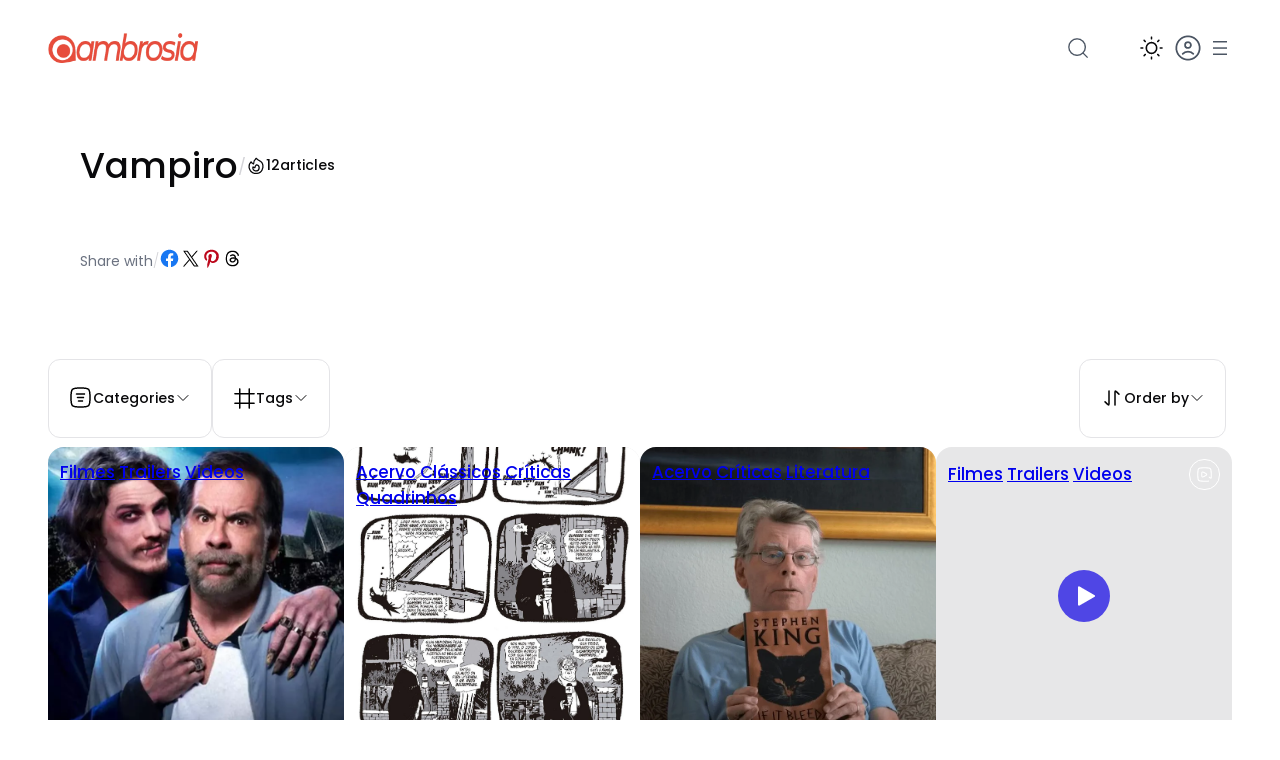

--- FILE ---
content_type: text/html; charset=UTF-8
request_url: https://ambrosia.com.br/tag/vampiro/
body_size: 97700
content:
<!DOCTYPE html><html lang="pt-BR"><head><script data-no-optimize="1">var litespeed_docref=sessionStorage.getItem("litespeed_docref");litespeed_docref&&(Object.defineProperty(document,"referrer",{get:function(){return litespeed_docref}}),sessionStorage.removeItem("litespeed_docref"));</script> <meta charset="UTF-8" /><meta name="viewport" content="width=device-width, initial-scale=1" /><meta name='robots' content='max-image-preview:large, max-snippet:-1, max-video-preview:-1' /><link rel="canonical" href="https://ambrosia.com.br/tag/vampiro/"><meta property="og:title" content="Vampiro &#8211; Ambrosia"><meta property="og:type" content="website"><meta property="og:image" content="https://ambrosia.com.br/wp-content/uploads/2023/10/ambrosia-social-media-plataforma-colaborativa.png"><meta property="og:url" content="https://ambrosia.com.br/tag/vampiro/"><meta property="og:locale" content="pt_BR"><meta property="og:site_name" content="Ambrosia"><meta name="twitter:card" content="summary_large_image"><meta name="twitter:image" content="https://ambrosia.com.br/wp-content/uploads/2023/10/ambrosia-social-media-plataforma-colaborativa.png"><title>Vampiro &#8211; Ambrosia</title> <script type="litespeed/javascript">if(localStorage.theme==="dark"){document.documentElement.classList.add("dark")}else{document.documentElement.classList.remove("dark")}</script><link rel='dns-prefetch' href='//www.googletagmanager.com' /><link rel="alternate" type="application/rss+xml" title="Feed para Ambrosia &raquo;" href="https://ambrosia.com.br/feed/" /><link rel="alternate" type="application/rss+xml" title="Feed de comentários para Ambrosia &raquo;" href="https://ambrosia.com.br/comments/feed/" /><link rel="alternate" type="application/rss+xml" title="Feed de tag para Ambrosia &raquo; Vampiro" href="https://ambrosia.com.br/tag/vampiro/feed/" /><style id='wp-img-auto-sizes-contain-inline-css'>img:is([sizes=auto i],[sizes^="auto," i]){contain-intrinsic-size:3000px 1500px}
/*# sourceURL=wp-img-auto-sizes-contain-inline-css */</style><link data-optimized="2" rel="stylesheet" href="https://ambrosia.com.br/wp-content/litespeed/css/a790e4ffe92a3f86f49477c1c92479b9.css?ver=e7170" /><style id='wp-block-site-logo-inline-css'>.wp-block-site-logo{box-sizing:border-box;line-height:0}.wp-block-site-logo a{display:inline-block;line-height:0}.wp-block-site-logo.is-default-size img{height:auto;width:120px}.wp-block-site-logo img{height:auto;max-width:100%}.wp-block-site-logo a,.wp-block-site-logo img{border-radius:inherit}.wp-block-site-logo.aligncenter{margin-left:auto;margin-right:auto;text-align:center}:root :where(.wp-block-site-logo.is-style-rounded){border-radius:9999px}
/*# sourceURL=https://ambrosia.com.br/wp-includes/blocks/site-logo/style.min.css */</style><style id='wp-block-group-inline-css'>.wp-block-group{box-sizing:border-box}:where(.wp-block-group.wp-block-group-is-layout-constrained){position:relative}
/*# sourceURL=https://ambrosia.com.br/wp-includes/blocks/group/style.min.css */</style><style id='outermost-icon-block-style-inline-css'>.wp-block-outermost-icon-block{display:flex;line-height:0}.wp-block-outermost-icon-block.has-border-color{border:none}.wp-block-outermost-icon-block .has-icon-color svg,.wp-block-outermost-icon-block.has-icon-color svg{color:currentColor}.wp-block-outermost-icon-block .has-icon-color:not(.has-no-icon-fill-color) svg,.wp-block-outermost-icon-block.has-icon-color:not(.has-no-icon-fill-color) svg{fill:currentColor}.wp-block-outermost-icon-block .icon-container{box-sizing:border-box}.wp-block-outermost-icon-block a,.wp-block-outermost-icon-block svg{height:100%;transition:transform .1s ease-in-out;width:100%}.wp-block-outermost-icon-block a:hover{transform:scale(1.1)}.wp-block-outermost-icon-block svg{transform:rotate(var(--outermost--icon-block--transform-rotate,0deg)) scaleX(var(--outermost--icon-block--transform-scale-x,1)) scaleY(var(--outermost--icon-block--transform-scale-y,1))}.wp-block-outermost-icon-block .rotate-90,.wp-block-outermost-icon-block.rotate-90{--outermost--icon-block--transform-rotate:90deg}.wp-block-outermost-icon-block .rotate-180,.wp-block-outermost-icon-block.rotate-180{--outermost--icon-block--transform-rotate:180deg}.wp-block-outermost-icon-block .rotate-270,.wp-block-outermost-icon-block.rotate-270{--outermost--icon-block--transform-rotate:270deg}.wp-block-outermost-icon-block .flip-horizontal,.wp-block-outermost-icon-block.flip-horizontal{--outermost--icon-block--transform-scale-x:-1}.wp-block-outermost-icon-block .flip-vertical,.wp-block-outermost-icon-block.flip-vertical{--outermost--icon-block--transform-scale-y:-1}.wp-block-outermost-icon-block .flip-vertical.flip-horizontal,.wp-block-outermost-icon-block.flip-vertical.flip-horizontal{--outermost--icon-block--transform-scale-x:-1;--outermost--icon-block--transform-scale-y:-1}

/*# sourceURL=https://ambrosia.com.br/wp-content/plugins/icon-block/build/style.css */</style><style id='boolii-blocks-dropdown-menu-trigger-style-inline-css'>.wp-block-boolii-blocks-dropdown-menu-trigger{background-color:initial;border:none;color:currentColor;cursor:pointer;display:flex;font-family:inherit;font-size:inherit;font-style:inherit;font-weight:inherit;letter-spacing:inherit;line-height:inherit;padding-inline:0;text-align:left;text-transform:inherit}.wp-block-boolii-blocks-dropdown-menu-trigger:focus{outline:none}

/*# sourceURL=https://ambrosia.com.br/wp-content/plugins/boolii-blocks/build/dropdown-menu-trigger-block/style-index.css */</style><style id='wp-block-paragraph-inline-css'>.is-small-text{font-size:.875em}.is-regular-text{font-size:1em}.is-large-text{font-size:2.25em}.is-larger-text{font-size:3em}.has-drop-cap:not(:focus):first-letter{float:left;font-size:8.4em;font-style:normal;font-weight:100;line-height:.68;margin:.05em .1em 0 0;text-transform:uppercase}body.rtl .has-drop-cap:not(:focus):first-letter{float:none;margin-left:.1em}p.has-drop-cap.has-background{overflow:hidden}:root :where(p.has-background){padding:1.25em 2.375em}:where(p.has-text-color:not(.has-link-color)) a{color:inherit}p.has-text-align-left[style*="writing-mode:vertical-lr"],p.has-text-align-right[style*="writing-mode:vertical-rl"]{rotate:180deg}
/*# sourceURL=https://ambrosia.com.br/wp-includes/blocks/paragraph/style.min.css */</style><style id='boolii-blocks-dropdown-menu-item-style-inline-css'>.wp-block-boolii-blocks-dropdown-menu-item{border-radius:6px;display:flex;font-size:var(--wp--preset--font-size--sm);padding:var(--wp--preset--spacing--2);text-decoration:none;text-transform:capitalize;transition:background-color .1s linear,color .1s linear}.wp-block-boolii-blocks-dropdown-menu-item *{margin-block-end:0;margin-block-start:0}.wp-block-boolii-blocks-dropdown-menu-item:hover{background-color:var(--wp--preset--color--shadcn-accent)}.wp-block-boolii-blocks-dropdown-menu-item.is-style-none-hover{border-radius:initial}.wp-block-boolii-blocks-dropdown-menu-item.is-style-none-hover:hover{background-color:initial}.wp-block-boolii-blocks-dropdown-menu-item.is-active{background-color:var(--wp--preset--color--shadcn-accent);color:var(--wp--preset--color--shadcn-accent-text)}.wp-block-boolii-blocks-dropdown-menu-item a{text-decoration:none}

/*# sourceURL=https://ambrosia.com.br/wp-content/plugins/boolii-blocks/build/dropdown-menu-item-block/style-index.css */</style><style id='wp-block-separator-inline-css'>@charset "UTF-8";.wp-block-separator{border:none;border-top:2px solid}:root :where(.wp-block-separator.is-style-dots){height:auto;line-height:1;text-align:center}:root :where(.wp-block-separator.is-style-dots):before{color:currentColor;content:"···";font-family:serif;font-size:1.5em;letter-spacing:2em;padding-left:2em}.wp-block-separator.is-style-dots{background:none!important;border:none!important}
/*# sourceURL=https://ambrosia.com.br/wp-includes/blocks/separator/style.min.css */</style><style id='boolii-blocks-dropdown-menu-content-style-inline-css'>.wp-block-boolii-blocks-dropdown-menu-content{background-color:var(--wp--preset--color--base-2,#fff);border:1px solid var(--wp--preset--color--shadcn-border,#eaeaea);border-radius:12px;height:0;margin-top:var(--wp--preset--spacing--2,16px);opacity:0;overflow:hidden;padding:var(--wp--preset--spacing--2,16px);position:absolute;top:100%;transition:opacity .1s linear;visibility:hidden;width:0;z-index:12}.wp-block-boolii-blocks-dropdown-menu-content:focus,.wp-block-boolii-blocks-dropdown-menu-content:focus-visible{outline:none}.wp-block-boolii-blocks-dropdown-menu-content.alignleft{left:0}.wp-block-boolii-blocks-dropdown-menu-content.alignright{right:0}.wp-block-boolii-blocks-dropdown-menu-content.aligncenter{left:50%;transform:translateX(-50%)}.wp-block-boolii-blocks-dropdown-menu-content.is-style-anchor-top{bottom:100%;margin-bottom:var(--wp--preset--spacing--2,16px);margin-top:0;top:auto}.wp-block-boolii-blocks-dropdown-menu-content .wp-block-outermost-social-sharing.is-style-logos-only .outermost-social-sharing-link{border-radius:6px;padding:var(--wp--preset--spacing--2,16px)}.wp-block-boolii-blocks-dropdown-menu-content .wp-block-outermost-social-sharing.is-style-logos-only .outermost-social-sharing-link:hover{background-color:var(--wp--preset--color--shadcn-accent,#f0f0f0);transform:none}

/*# sourceURL=https://ambrosia.com.br/wp-content/plugins/boolii-blocks/build/dropdown-menu-content-block/style-index.css */</style><style id='boolii-blocks-dropdown-menu-style-inline-css'>.wp-block-boolii-blocks-dropdown-menu{display:flex;position:relative}.wp-block-boolii-blocks-dropdown-menu:focus{outline:none}.wp-block-boolii-blocks-dropdown-menu.is-selected .wp-block-boolii-blocks-dropdown-menu-content{height:auto;opacity:1;overflow:visible;visibility:visible;width:auto}.wp-block-boolii-blocks-dropdown-menu hr{color:var(--wp--preset--color--shadcn-border);margin-left:.25rem;margin-right:.25rem;width:100%}

/*# sourceURL=https://ambrosia.com.br/wp-content/plugins/boolii-blocks/build/dropdown-menu-block/style-index.css */</style><style id='wp-block-navigation-link-inline-css'>.wp-block-navigation .wp-block-navigation-item__label{overflow-wrap:break-word}.wp-block-navigation .wp-block-navigation-item__description{display:none}.link-ui-tools{outline:1px solid #f0f0f0;padding:8px}.link-ui-block-inserter{padding-top:8px}.link-ui-block-inserter__back{margin-left:8px;text-transform:uppercase}

				.is-style-arrow-link .wp-block-navigation-item__label:after {
					content: "\2197";
					padding-inline-start: 0.25rem;
					vertical-align: middle;
					text-decoration: none;
					display: inline-block;
				}
/*# sourceURL=wp-block-navigation-link-inline-css */</style><style id='block-visibility-screen-size-styles-inline-css'>/* Large screens (desktops, 992px and up) */
@media ( min-width: 992px ) {
	.block-visibility-hide-large-screen {
		display: none !important;
	}
}

/* Medium screens (tablets, between 768px and 992px) */
@media ( min-width: 768px ) and ( max-width: 991.98px ) {
	.block-visibility-hide-medium-screen {
		display: none !important;
	}
}

/* Small screens (mobile devices, less than 768px) */
@media ( max-width: 767.98px ) {
	.block-visibility-hide-small-screen {
		display: none !important;
	}
}
/*# sourceURL=block-visibility-screen-size-styles-inline-css */</style><style id='wp-block-search-inline-css'>.wp-block-search__button{margin-left:10px;word-break:normal}.wp-block-search__button.has-icon{line-height:0}.wp-block-search__button svg{height:1.25em;min-height:24px;min-width:24px;width:1.25em;fill:currentColor;vertical-align:text-bottom}:where(.wp-block-search__button){border:1px solid #ccc;padding:6px 10px}.wp-block-search__inside-wrapper{display:flex;flex:auto;flex-wrap:nowrap;max-width:100%}.wp-block-search__label{width:100%}.wp-block-search.wp-block-search__button-only .wp-block-search__button{box-sizing:border-box;display:flex;flex-shrink:0;justify-content:center;margin-left:0;max-width:100%}.wp-block-search.wp-block-search__button-only .wp-block-search__inside-wrapper{min-width:0!important;transition-property:width}.wp-block-search.wp-block-search__button-only .wp-block-search__input{flex-basis:100%;transition-duration:.3s}.wp-block-search.wp-block-search__button-only.wp-block-search__searchfield-hidden,.wp-block-search.wp-block-search__button-only.wp-block-search__searchfield-hidden .wp-block-search__inside-wrapper{overflow:hidden}.wp-block-search.wp-block-search__button-only.wp-block-search__searchfield-hidden .wp-block-search__input{border-left-width:0!important;border-right-width:0!important;flex-basis:0;flex-grow:0;margin:0;min-width:0!important;padding-left:0!important;padding-right:0!important;width:0!important}:where(.wp-block-search__input){appearance:none;border:1px solid #949494;flex-grow:1;font-family:inherit;font-size:inherit;font-style:inherit;font-weight:inherit;letter-spacing:inherit;line-height:inherit;margin-left:0;margin-right:0;min-width:3rem;padding:8px;text-decoration:unset!important;text-transform:inherit}:where(.wp-block-search__button-inside .wp-block-search__inside-wrapper){background-color:#fff;border:1px solid #949494;box-sizing:border-box;padding:4px}:where(.wp-block-search__button-inside .wp-block-search__inside-wrapper) .wp-block-search__input{border:none;border-radius:0;padding:0 4px}:where(.wp-block-search__button-inside .wp-block-search__inside-wrapper) .wp-block-search__input:focus{outline:none}:where(.wp-block-search__button-inside .wp-block-search__inside-wrapper) :where(.wp-block-search__button){padding:4px 8px}.wp-block-search.aligncenter .wp-block-search__inside-wrapper{margin:auto}.wp-block[data-align=right] .wp-block-search.wp-block-search__button-only .wp-block-search__inside-wrapper{float:right}
/*# sourceURL=https://ambrosia.com.br/wp-includes/blocks/search/style.min.css */</style><style id='wp-block-spacer-inline-css'>.wp-block-spacer{clear:both}
/*# sourceURL=https://ambrosia.com.br/wp-includes/blocks/spacer/style.min.css */</style><style id='wp-block-post-featured-image-inline-css'>.wp-block-post-featured-image{margin-left:0;margin-right:0}.wp-block-post-featured-image a{display:block;height:100%}.wp-block-post-featured-image :where(img){box-sizing:border-box;height:auto;max-width:100%;vertical-align:bottom;width:100%}.wp-block-post-featured-image.alignfull img,.wp-block-post-featured-image.alignwide img{width:100%}.wp-block-post-featured-image .wp-block-post-featured-image__overlay.has-background-dim{background-color:#000;inset:0;position:absolute}.wp-block-post-featured-image{position:relative}.wp-block-post-featured-image .wp-block-post-featured-image__overlay.has-background-gradient{background-color:initial}.wp-block-post-featured-image .wp-block-post-featured-image__overlay.has-background-dim-0{opacity:0}.wp-block-post-featured-image .wp-block-post-featured-image__overlay.has-background-dim-10{opacity:.1}.wp-block-post-featured-image .wp-block-post-featured-image__overlay.has-background-dim-20{opacity:.2}.wp-block-post-featured-image .wp-block-post-featured-image__overlay.has-background-dim-30{opacity:.3}.wp-block-post-featured-image .wp-block-post-featured-image__overlay.has-background-dim-40{opacity:.4}.wp-block-post-featured-image .wp-block-post-featured-image__overlay.has-background-dim-50{opacity:.5}.wp-block-post-featured-image .wp-block-post-featured-image__overlay.has-background-dim-60{opacity:.6}.wp-block-post-featured-image .wp-block-post-featured-image__overlay.has-background-dim-70{opacity:.7}.wp-block-post-featured-image .wp-block-post-featured-image__overlay.has-background-dim-80{opacity:.8}.wp-block-post-featured-image .wp-block-post-featured-image__overlay.has-background-dim-90{opacity:.9}.wp-block-post-featured-image .wp-block-post-featured-image__overlay.has-background-dim-100{opacity:1}.wp-block-post-featured-image:where(.alignleft,.alignright){width:100%}
/*# sourceURL=https://ambrosia.com.br/wp-includes/blocks/post-featured-image/style.min.css */</style><style id='wp-block-post-terms-inline-css'>.wp-block-post-terms{box-sizing:border-box}.wp-block-post-terms .wp-block-post-terms__separator{white-space:pre-wrap}

				.wp-block-post-terms.is-style-pill a,
				.wp-block-post-terms.is-style-pill span:not([class], [data-rich-text-placeholder]) {
					display: inline-block;
					background-color: var(--wp--preset--color--shadcn-accent);
					padding: 0.25rem 0.625rem;
					border-radius: 99px;
					font-weight: 500;
				}
				.wp-block-post-terms.is-style-pill {
					display: inline-flex;
					flex-wrap: wrap;
					row-gap: 0.5rem;
					column-gap: 0.125rem;
				}
				.wp-block-post-terms.is-style-pill a:hover {
					background-color: var(--wp--preset--color--shadcn-accent-lighter);
					text-decoration: none;
				}

				.wp-block-post-terms.is-style-rounded a,
				.wp-block-post-terms.is-style-rounded span:not([class], [data-rich-text-placeholder]) {
					display: inline-block;
					background-color: var(--wp--preset--color--shadcn-accent);
					padding: 0.25rem 0.625rem;
					border-radius: 8px;
					font-weight: 500;
				}
				.wp-block-post-terms.is-style-rounded {
					display: inline-flex;
					flex-wrap: wrap;
					row-gap: 0.5rem;
					column-gap: 0.125rem;
				}
				.wp-block-post-terms.is-style-rounded a:hover {
					background-color: var(--wp--preset--color--shadcn-accent-lighter);
					text-decoration: none;
				}
.wp-block-post-terms.is-style-underline a{text-decoration: underline;}
/*# sourceURL=wp-block-post-terms-inline-css */</style><style id='wp-block-post-title-inline-css'>.wp-block-post-title{box-sizing:border-box;word-break:break-word}.wp-block-post-title :where(a){display:inline-block;font-family:inherit;font-size:inherit;font-style:inherit;font-weight:inherit;letter-spacing:inherit;line-height:inherit;text-decoration:inherit}
/*# sourceURL=https://ambrosia.com.br/wp-includes/blocks/post-title/style.min.css */</style><style id='wp-block-post-template-inline-css'>.wp-block-post-template{box-sizing:border-box;list-style:none;margin-bottom:0;margin-top:0;max-width:100%;padding:0}.wp-block-post-template.is-flex-container{display:flex;flex-direction:row;flex-wrap:wrap;gap:1.25em}.wp-block-post-template.is-flex-container>li{margin:0;width:100%}@media (min-width:600px){.wp-block-post-template.is-flex-container.is-flex-container.columns-2>li{width:calc(50% - .625em)}.wp-block-post-template.is-flex-container.is-flex-container.columns-3>li{width:calc(33.33333% - .83333em)}.wp-block-post-template.is-flex-container.is-flex-container.columns-4>li{width:calc(25% - .9375em)}.wp-block-post-template.is-flex-container.is-flex-container.columns-5>li{width:calc(20% - 1em)}.wp-block-post-template.is-flex-container.is-flex-container.columns-6>li{width:calc(16.66667% - 1.04167em)}}@media (max-width:600px){.wp-block-post-template-is-layout-grid.wp-block-post-template-is-layout-grid.wp-block-post-template-is-layout-grid.wp-block-post-template-is-layout-grid{grid-template-columns:1fr}}.wp-block-post-template-is-layout-constrained>li>.alignright,.wp-block-post-template-is-layout-flow>li>.alignright{float:right;margin-inline-end:0;margin-inline-start:2em}.wp-block-post-template-is-layout-constrained>li>.alignleft,.wp-block-post-template-is-layout-flow>li>.alignleft{float:left;margin-inline-end:2em;margin-inline-start:0}.wp-block-post-template-is-layout-constrained>li>.aligncenter,.wp-block-post-template-is-layout-flow>li>.aligncenter{margin-inline-end:auto;margin-inline-start:auto}
/*# sourceURL=https://ambrosia.com.br/wp-includes/blocks/post-template/style.min.css */</style><style id='cloudcatch-light-modal-block-style-inline-css'>.wp-block-cloudcatch-light-modal-block{background-color:var(--wp--preset--color--white);box-shadow:1px 1px 12px rgba(0,0,0,.1);box-sizing:border-box;display:flex;flex-direction:column;max-height:calc(100svh - 64px);max-width:600px;overflow:hidden;overflow-wrap:break-word;padding:var(--wp--style--modal--padding,32px);position:relative;width:calc(100% - var(--wp--style--root--padding-left, 32px) - var(--wp--style--root--padding-right, 32px))}.admin-bar .wp-block-cloudcatch-light-modal-block{max-height:calc(100svh - 96px);transform:translateY(16px)}@media(max-width:782px){.admin-bar .wp-block-cloudcatch-light-modal-block{max-height:calc(100svh - 110px);transform:translateY(23px)}}.wp-block-cloudcatch-light-modal-block__wrapper{background-color:rgba(0,0,0,.1);display:none}.wp-block-cloudcatch-light-modal-block__wrapper.is-open{align-items:center;display:inline-flex;height:100%;justify-content:center;left:0;margin:0;max-width:none!important;position:fixed;top:0;width:100%;z-index:10000}.wp-block-cloudcatch-light-modal-block__content{height:inherit;overflow:auto;overscroll-behavior:contain}.wp-block-cloudcatch-light-modal-block__close{-webkit-appearance:none;-moz-appearance:none;appearance:none;background-color:hsla(0,0%,100%,.125);border:none;border-radius:50%;box-shadow:none;cursor:pointer;line-height:0;margin:0;padding:.75rem;position:absolute;right:8px;top:8px;transition:background-color .2s ease-in-out;z-index:10001}.wp-block-cloudcatch-light-modal-block__close:focus,.wp-block-cloudcatch-light-modal-block__close:hover{background-color:hsla(0,0%,100%,.2)}

/*# sourceURL=https://ambrosia.com.br/wp-content/plugins/light-modal-block/build/style-index.css */</style><style id='wp-block-query-title-inline-css'>.wp-block-query-title{box-sizing:border-box}
/*# sourceURL=https://ambrosia.com.br/wp-includes/blocks/query-title/style.min.css */</style><style id='boolii-blocks-term-count-style-inline-css'>:where(.wp-block-boolii-blocks-term-count){box-sizing:border-box;margin-bottom:var(--wp--style--block-gap);margin-top:var(--wp--style--block-gap)}.wp-block-boolii-blocks-term-count__count{margin-bottom:0;margin-top:0}

/*# sourceURL=https://ambrosia.com.br/wp-content/plugins/boolii-blocks/build/term-count-block/style-index.css */</style><style id='outermost-social-sharing-style-inline-css'>.wp-block-outermost-social-sharing{align-items:flex-start;background:none;box-sizing:border-box;margin-left:0;padding-left:0;padding-right:0;text-indent:0}.wp-block-outermost-social-sharing .outermost-social-sharing-link a,.wp-block-outermost-social-sharing .outermost-social-sharing-link a:hover{border-bottom:0;box-shadow:none;text-decoration:none}.wp-block-outermost-social-sharing .outermost-social-sharing-link a{padding:.25em}.wp-block-outermost-social-sharing .outermost-social-sharing-link svg{height:1em;width:1em}.wp-block-outermost-social-sharing .outermost-social-sharing-link span:not(.screen-reader-text){font-size:.65em;margin-left:.5em;margin-right:.5em}.wp-block-outermost-social-sharing.has-small-icon-size{font-size:16px}.wp-block-outermost-social-sharing,.wp-block-outermost-social-sharing.has-normal-icon-size{font-size:24px}.wp-block-outermost-social-sharing.has-large-icon-size{font-size:36px}.wp-block-outermost-social-sharing.has-huge-icon-size{font-size:48px}.wp-block-outermost-social-sharing.aligncenter{display:flex;justify-content:center}.wp-block-outermost-social-sharing.alignright{justify-content:flex-end}.wp-block-outermost-social-sharing-link{border-radius:9999px;display:block;height:auto;transition:transform .1s ease}.wp-block-outermost-social-sharing-link a{align-items:center;display:flex;line-height:0;transition:transform .1s ease}.wp-block-outermost-social-sharing-link:hover{transform:scale(1.1)}.wp-block-outermost-social-sharing .wp-block-outermost-social-sharing-link .wp-block-outermost-social-sharing-link-anchor,.wp-block-outermost-social-sharing .wp-block-outermost-social-sharing-link .wp-block-outermost-social-sharing-link-anchor svg,.wp-block-outermost-social-sharing .wp-block-outermost-social-sharing-link .wp-block-outermost-social-sharing-link-anchor:active,.wp-block-outermost-social-sharing .wp-block-outermost-social-sharing-link .wp-block-outermost-social-sharing-link-anchor:hover,.wp-block-outermost-social-sharing .wp-block-outermost-social-sharing-link .wp-block-outermost-social-sharing-link-anchor:visited{color:currentColor;fill:currentColor}.wp-block-outermost-social-sharing:not(.is-style-logos-only) .outermost-social-sharing-link{background-color:#f0f0f0;color:#444}.wp-block-outermost-social-sharing:not(.is-style-logos-only) .outermost-social-sharing-link-bluesky{background-color:#1083fe;color:#fff}.wp-block-outermost-social-sharing:not(.is-style-logos-only) .outermost-social-sharing-link-facebook{background-color:#1877f2;color:#fff}.wp-block-outermost-social-sharing:not(.is-style-logos-only) .outermost-social-sharing-link-flipboard{background-color:#e12828;color:#fff}.wp-block-outermost-social-sharing:not(.is-style-logos-only) .outermost-social-sharing-link-line{background-color:#06c755;color:#fff}.wp-block-outermost-social-sharing:not(.is-style-logos-only) .outermost-social-sharing-link-linkedin{background-color:#0a66c2;color:#fff}.wp-block-outermost-social-sharing:not(.is-style-logos-only) .outermost-social-sharing-link-pinterest{background-color:#bd081c;color:#fff}.wp-block-outermost-social-sharing:not(.is-style-logos-only) .outermost-social-sharing-link-pocket{background-color:#ef4056;color:#fff}.wp-block-outermost-social-sharing:not(.is-style-logos-only) .outermost-social-sharing-link-reddit{background-color:#ff4500;color:#fff}.wp-block-outermost-social-sharing:not(.is-style-logos-only) .outermost-social-sharing-link-skype{background-color:#0078ca;color:#fff}.wp-block-outermost-social-sharing:not(.is-style-logos-only) .outermost-social-sharing-link-telegram{background-color:#229ed9;color:#fff}.wp-block-outermost-social-sharing:not(.is-style-logos-only) .outermost-social-sharing-link-threads{background-color:#000;color:#fff}.wp-block-outermost-social-sharing:not(.is-style-logos-only) .outermost-social-sharing-link-tumblr{background-color:#011935;color:#fff}.wp-block-outermost-social-sharing:not(.is-style-logos-only) .outermost-social-sharing-link-viber{background-color:#665ca7;color:#fff}.wp-block-outermost-social-sharing:not(.is-style-logos-only) .outermost-social-sharing-link-whatsapp{background-color:#25d366;color:#fff}.wp-block-outermost-social-sharing:not(.is-style-logos-only) .outermost-social-sharing-link-x{background-color:#000;color:#fff}.wp-block-outermost-social-sharing.is-style-logos-only .outermost-social-sharing-link{background:none}.wp-block-outermost-social-sharing.is-style-logos-only .outermost-social-sharing-link a{padding:0}.wp-block-outermost-social-sharing.is-style-logos-only .outermost-social-sharing-link svg{height:1.25em;width:1.25em}.wp-block-outermost-social-sharing.is-style-logos-only .outermost-social-sharing-link{color:#444}.wp-block-outermost-social-sharing.is-style-logos-only .outermost-social-sharing-link-bluesky{color:#1083fe}.wp-block-outermost-social-sharing.is-style-logos-only .outermost-social-sharing-link-facebook{color:#1877f2}.wp-block-outermost-social-sharing.is-style-logos-only .outermost-social-sharing-link-flipboard{color:#e12828}.wp-block-outermost-social-sharing.is-style-logos-only .outermost-social-sharing-link-line{color:#06c755}.wp-block-outermost-social-sharing.is-style-logos-only .outermost-social-sharing-link-linkedin{color:#0a66c2}.wp-block-outermost-social-sharing.is-style-logos-only .outermost-social-sharing-link-pinterest{color:#bd081c}.wp-block-outermost-social-sharing.is-style-logos-only .outermost-social-sharing-link-pocket{color:#ef4056}.wp-block-outermost-social-sharing.is-style-logos-only .outermost-social-sharing-link-reddit{color:#ff4500}.wp-block-outermost-social-sharing.is-style-logos-only .outermost-social-sharing-link-skype{color:#0078ca}.wp-block-outermost-social-sharing.is-style-logos-only .outermost-social-sharing-link-telegram{color:#229ed9}.wp-block-outermost-social-sharing.is-style-logos-only .outermost-social-sharing-link-threads{color:#000}.wp-block-outermost-social-sharing.is-style-logos-only .outermost-social-sharing-link-tumblr{color:#011935}.wp-block-outermost-social-sharing.is-style-logos-only .outermost-social-sharing-link-twitter{color:#1da1f2}.wp-block-outermost-social-sharing.is-style-logos-only .outermost-social-sharing-link-viber{color:#665ca7}.wp-block-outermost-social-sharing.is-style-logos-only .outermost-social-sharing-link-whatsapp{color:#25d366}.wp-block-outermost-social-sharing.is-style-logos-only .outermost-social-sharing-link-x{color:#000}.wp-block-outermost-social-sharing.is-style-pill-shape .outermost-social-sharing-link{width:auto}.wp-block-outermost-social-sharing.is-style-pill-shape .outermost-social-sharing-link a{padding-left:.6666666667em;padding-right:.6666666667em}.wp-block-post-template.is-flex-container .wp-block-outermost-social-sharing li{width:auto}

/*# sourceURL=https://ambrosia.com.br/wp-content/plugins/social-sharing-block/build/social-sharing/style-index.css */</style><style id='wp-block-avatar-inline-css'>.wp-block-avatar{line-height:0}.wp-block-avatar,.wp-block-avatar img{box-sizing:border-box}.wp-block-avatar.aligncenter{text-align:center}
/*# sourceURL=https://ambrosia.com.br/wp-includes/blocks/avatar/style.min.css */</style><style id='wp-block-post-author-name-inline-css'>.wp-block-post-author-name{box-sizing:border-box}
/*# sourceURL=https://ambrosia.com.br/wp-includes/blocks/post-author-name/style.min.css */</style><style id='wp-block-post-date-inline-css'>.wp-block-post-date{box-sizing:border-box}
/*# sourceURL=https://ambrosia.com.br/wp-includes/blocks/post-date/style.min.css */</style><style id='boolii-blocks-like-button-btn-style-inline-css'>/*# sourceURL=https://ambrosia.com.br/wp-content/plugins/boolii-blocks/build/like-button-block/style-index.css */</style><style id='boolii-blocks-comment-count-btn-style-inline-css'>/*# sourceURL=https://ambrosia.com.br/wp-content/plugins/boolii-blocks/build/comment-count-button-block/style-index.css */</style><style id='boolii-blocks-reading-time-style-inline-css'>.wp-block-boolii-blocks-reading-time{font-size:var(--wp--preset--font-size--xs)}.reading-time{display:inline-block}@media screen and (max-width:600px){.reading-time{display:none}}.reading-time-mobile{display:none}@media screen and (max-width:600px){.reading-time-mobile{display:inline-block}}

/*# sourceURL=https://ambrosia.com.br/wp-content/plugins/boolii-blocks/build/reading-time-block/style-index.css */</style><style id='boolii-blocks-save-button-btn-style-inline-css'>/*# sourceURL=https://ambrosia.com.br/wp-content/plugins/boolii-blocks/build/save-button-block/style-index.css */</style><style id='boolii-blocks-post-format-icon-style-inline-css'>.wp-block-boolii-blocks-post-format-icon{border:1px solid #fff;border-radius:99px;color:#fff;display:inline-flex;padding:.375rem}.wp-block-boolii-blocks-post-format-icon svg{height:1em;width:1em;fill:none;color:currentColor}

/*# sourceURL=https://ambrosia.com.br/wp-content/plugins/boolii-blocks/build/post-format-icon-block/style-index.css */</style><style id='boolii-blocks-post-media-play-button-style-inline-css'>.wp-block-boolii-blocks-post-media-play-button{background-color:var(--wp--preset--color--shadcn-primary);border-radius:99px;color:#fff;cursor:pointer;display:inline-flex;font-size:1rem;padding:.875rem;position:relative;z-index:4}.wp-block-boolii-blocks-post-media-play-button svg{height:1.5em;width:1.5em;fill:currentColor;color:currentColor;display:block}

/*# sourceURL=https://ambrosia.com.br/wp-content/plugins/boolii-blocks/build/post-media-play-button-block/style-index.css */</style><style id='wp-block-heading-inline-css'>h1:where(.wp-block-heading).has-background,h2:where(.wp-block-heading).has-background,h3:where(.wp-block-heading).has-background,h4:where(.wp-block-heading).has-background,h5:where(.wp-block-heading).has-background,h6:where(.wp-block-heading).has-background{padding:1.25em 2.375em}h1.has-text-align-left[style*=writing-mode]:where([style*=vertical-lr]),h1.has-text-align-right[style*=writing-mode]:where([style*=vertical-rl]),h2.has-text-align-left[style*=writing-mode]:where([style*=vertical-lr]),h2.has-text-align-right[style*=writing-mode]:where([style*=vertical-rl]),h3.has-text-align-left[style*=writing-mode]:where([style*=vertical-lr]),h3.has-text-align-right[style*=writing-mode]:where([style*=vertical-rl]),h4.has-text-align-left[style*=writing-mode]:where([style*=vertical-lr]),h4.has-text-align-right[style*=writing-mode]:where([style*=vertical-rl]),h5.has-text-align-left[style*=writing-mode]:where([style*=vertical-lr]),h5.has-text-align-right[style*=writing-mode]:where([style*=vertical-rl]),h6.has-text-align-left[style*=writing-mode]:where([style*=vertical-lr]),h6.has-text-align-right[style*=writing-mode]:where([style*=vertical-rl]){rotate:180deg}

				.is-style-asterisk:before {
					content: '';
					width: 1.5rem;
					height: 3rem;
					background: var(--wp--preset--color--contrast-2, currentColor);
					clip-path: path('M11.93.684v8.039l5.633-5.633 1.216 1.23-5.66 5.66h8.04v1.737H13.2l5.701 5.701-1.23 1.23-5.742-5.742V21h-1.737v-8.094l-5.77 5.77-1.23-1.217 5.743-5.742H.842V9.98h8.162l-5.701-5.7 1.23-1.231 5.66 5.66V.684h1.737Z');
					display: block;
				}

				/* Hide the asterisk if the heading has no content, to avoid using empty headings to display the asterisk only, which is an A11Y issue */
				.is-style-asterisk:empty:before {
					content: none;
				}

				.is-style-asterisk:-moz-only-whitespace:before {
					content: none;
				}

				.is-style-asterisk.has-text-align-center:before {
					margin: 0 auto;
				}

				.is-style-asterisk.has-text-align-right:before {
					margin-left: auto;
				}

				.rtl .is-style-asterisk.has-text-align-left:before {
					margin-right: auto;
				}
/*# sourceURL=wp-block-heading-inline-css */</style><style id='boolii-blocks-mailpoet-subscription-form-style-inline-css'>.wp-block-boolii-blocks-mailpoet-subscription-form{gap:1rem}.wp-block-boolii-blocks-mailpoet-subscription-form .form-item__email-content{position:relative}.wp-block-boolii-blocks-mailpoet-subscription-form .form-item__email-content button[type=submit]{background:none;border:none;cursor:pointer;inset-inline-end:.25rem;margin:0;padding:0;position:absolute;top:50%;transform:translateY(-50%)}.wp-block-boolii-blocks-mailpoet-subscription-form .error-message,.wp-block-boolii-blocks-mailpoet-subscription-form .loading,.wp-block-boolii-blocks-mailpoet-subscription-form .success-message{font-size:12px;margin-top:.5rem}.wp-block-boolii-blocks-mailpoet-subscription-form .success-message{color:#2b9348}.wp-block-boolii-blocks-mailpoet-subscription-form .error-message{color:#f56565}.wp-block-boolii-blocks-mailpoet-subscription-form input,.wp-block-boolii-blocks-mailpoet-subscription-form select,.wp-block-boolii-blocks-mailpoet-subscription-form textarea{-webkit-appearance:none;-moz-appearance:none;appearance:none;border-color:var(--wp--preset--color--shadcn-input);border-radius:var(--input-radius,.25rem);border-style:solid;border-width:1px;box-sizing:border-box;color:inherit;display:block;font-family:inherit;font-feature-settings:inherit;font-size:14px;font-variation-settings:inherit;letter-spacing:inherit;padding:var(--input-padding,.5rem) var(--input-padding,.75rem);width:100%}.wp-block-boolii-blocks-mailpoet-subscription-form input:focus-visible,.wp-block-boolii-blocks-mailpoet-subscription-form select:focus-visible,.wp-block-boolii-blocks-mailpoet-subscription-form textarea:focus-visible{outline-offset:2px;--tw-ring-offset-shadow:var(--tw-ring-inset) 0 0 0 2px var(--wp--preset--color--shadcn-background);--tw-ring-shadow:var(--tw-ring-inset) 0 0 0 4px var(--wp--preset--color--shadcn-ring);box-shadow:var(--tw-ring-offset-shadow),var(--tw-ring-shadow),0 0 transparent}.wp-block-boolii-blocks-mailpoet-subscription-form input.error,.wp-block-boolii-blocks-mailpoet-subscription-form select.error,.wp-block-boolii-blocks-mailpoet-subscription-form textarea.error{border-color:#f56565}.wp-block-boolii-blocks-mailpoet-subscription-form input.error:focus,.wp-block-boolii-blocks-mailpoet-subscription-form select.error:focus,.wp-block-boolii-blocks-mailpoet-subscription-form textarea.error:focus{box-shadow:0 0 0 3px hsla(0,88%,68%,.5)}

/*# sourceURL=https://ambrosia.com.br/wp-content/plugins/boolii-blocks/build/mailpoet-subscription-form-block/style-index.css */</style><style id='wp-block-image-inline-css'>.wp-block-image>a,.wp-block-image>figure>a{display:inline-block}.wp-block-image img{box-sizing:border-box;height:auto;max-width:100%;vertical-align:bottom}@media not (prefers-reduced-motion){.wp-block-image img.hide{visibility:hidden}.wp-block-image img.show{animation:show-content-image .4s}}.wp-block-image[style*=border-radius] img,.wp-block-image[style*=border-radius]>a{border-radius:inherit}.wp-block-image.has-custom-border img{box-sizing:border-box}.wp-block-image.aligncenter{text-align:center}.wp-block-image.alignfull>a,.wp-block-image.alignwide>a{width:100%}.wp-block-image.alignfull img,.wp-block-image.alignwide img{height:auto;width:100%}.wp-block-image .aligncenter,.wp-block-image .alignleft,.wp-block-image .alignright,.wp-block-image.aligncenter,.wp-block-image.alignleft,.wp-block-image.alignright{display:table}.wp-block-image .aligncenter>figcaption,.wp-block-image .alignleft>figcaption,.wp-block-image .alignright>figcaption,.wp-block-image.aligncenter>figcaption,.wp-block-image.alignleft>figcaption,.wp-block-image.alignright>figcaption{caption-side:bottom;display:table-caption}.wp-block-image .alignleft{float:left;margin:.5em 1em .5em 0}.wp-block-image .alignright{float:right;margin:.5em 0 .5em 1em}.wp-block-image .aligncenter{margin-left:auto;margin-right:auto}.wp-block-image :where(figcaption){margin-bottom:1em;margin-top:.5em}.wp-block-image.is-style-circle-mask img{border-radius:9999px}@supports ((-webkit-mask-image:none) or (mask-image:none)) or (-webkit-mask-image:none){.wp-block-image.is-style-circle-mask img{border-radius:0;-webkit-mask-image:url('data:image/svg+xml;utf8,<svg viewBox="0 0 100 100" xmlns="http://www.w3.org/2000/svg"><circle cx="50" cy="50" r="50"/></svg>');mask-image:url('data:image/svg+xml;utf8,<svg viewBox="0 0 100 100" xmlns="http://www.w3.org/2000/svg"><circle cx="50" cy="50" r="50"/></svg>');mask-mode:alpha;-webkit-mask-position:center;mask-position:center;-webkit-mask-repeat:no-repeat;mask-repeat:no-repeat;-webkit-mask-size:contain;mask-size:contain}}:root :where(.wp-block-image.is-style-rounded img,.wp-block-image .is-style-rounded img){border-radius:9999px}.wp-block-image figure{margin:0}.wp-lightbox-container{display:flex;flex-direction:column;position:relative}.wp-lightbox-container img{cursor:zoom-in}.wp-lightbox-container img:hover+button{opacity:1}.wp-lightbox-container button{align-items:center;backdrop-filter:blur(16px) saturate(180%);background-color:#5a5a5a40;border:none;border-radius:4px;cursor:zoom-in;display:flex;height:20px;justify-content:center;opacity:0;padding:0;position:absolute;right:16px;text-align:center;top:16px;width:20px;z-index:100}@media not (prefers-reduced-motion){.wp-lightbox-container button{transition:opacity .2s ease}}.wp-lightbox-container button:focus-visible{outline:3px auto #5a5a5a40;outline:3px auto -webkit-focus-ring-color;outline-offset:3px}.wp-lightbox-container button:hover{cursor:pointer;opacity:1}.wp-lightbox-container button:focus{opacity:1}.wp-lightbox-container button:focus,.wp-lightbox-container button:hover,.wp-lightbox-container button:not(:hover):not(:active):not(.has-background){background-color:#5a5a5a40;border:none}.wp-lightbox-overlay{box-sizing:border-box;cursor:zoom-out;height:100vh;left:0;overflow:hidden;position:fixed;top:0;visibility:hidden;width:100%;z-index:100000}.wp-lightbox-overlay .close-button{align-items:center;cursor:pointer;display:flex;justify-content:center;min-height:40px;min-width:40px;padding:0;position:absolute;right:calc(env(safe-area-inset-right) + 16px);top:calc(env(safe-area-inset-top) + 16px);z-index:5000000}.wp-lightbox-overlay .close-button:focus,.wp-lightbox-overlay .close-button:hover,.wp-lightbox-overlay .close-button:not(:hover):not(:active):not(.has-background){background:none;border:none}.wp-lightbox-overlay .lightbox-image-container{height:var(--wp--lightbox-container-height);left:50%;overflow:hidden;position:absolute;top:50%;transform:translate(-50%,-50%);transform-origin:top left;width:var(--wp--lightbox-container-width);z-index:9999999999}.wp-lightbox-overlay .wp-block-image{align-items:center;box-sizing:border-box;display:flex;height:100%;justify-content:center;margin:0;position:relative;transform-origin:0 0;width:100%;z-index:3000000}.wp-lightbox-overlay .wp-block-image img{height:var(--wp--lightbox-image-height);min-height:var(--wp--lightbox-image-height);min-width:var(--wp--lightbox-image-width);width:var(--wp--lightbox-image-width)}.wp-lightbox-overlay .wp-block-image figcaption{display:none}.wp-lightbox-overlay button{background:none;border:none}.wp-lightbox-overlay .scrim{background-color:#fff;height:100%;opacity:.9;position:absolute;width:100%;z-index:2000000}.wp-lightbox-overlay.active{visibility:visible}@media not (prefers-reduced-motion){.wp-lightbox-overlay.active{animation:turn-on-visibility .25s both}.wp-lightbox-overlay.active img{animation:turn-on-visibility .35s both}.wp-lightbox-overlay.show-closing-animation:not(.active){animation:turn-off-visibility .35s both}.wp-lightbox-overlay.show-closing-animation:not(.active) img{animation:turn-off-visibility .25s both}.wp-lightbox-overlay.zoom.active{animation:none;opacity:1;visibility:visible}.wp-lightbox-overlay.zoom.active .lightbox-image-container{animation:lightbox-zoom-in .4s}.wp-lightbox-overlay.zoom.active .lightbox-image-container img{animation:none}.wp-lightbox-overlay.zoom.active .scrim{animation:turn-on-visibility .4s forwards}.wp-lightbox-overlay.zoom.show-closing-animation:not(.active){animation:none}.wp-lightbox-overlay.zoom.show-closing-animation:not(.active) .lightbox-image-container{animation:lightbox-zoom-out .4s}.wp-lightbox-overlay.zoom.show-closing-animation:not(.active) .lightbox-image-container img{animation:none}.wp-lightbox-overlay.zoom.show-closing-animation:not(.active) .scrim{animation:turn-off-visibility .4s forwards}}@keyframes show-content-image{0%{visibility:hidden}99%{visibility:hidden}to{visibility:visible}}@keyframes turn-on-visibility{0%{opacity:0}to{opacity:1}}@keyframes turn-off-visibility{0%{opacity:1;visibility:visible}99%{opacity:0;visibility:visible}to{opacity:0;visibility:hidden}}@keyframes lightbox-zoom-in{0%{transform:translate(calc((-100vw + var(--wp--lightbox-scrollbar-width))/2 + var(--wp--lightbox-initial-left-position)),calc(-50vh + var(--wp--lightbox-initial-top-position))) scale(var(--wp--lightbox-scale))}to{transform:translate(-50%,-50%) scale(1)}}@keyframes lightbox-zoom-out{0%{transform:translate(-50%,-50%) scale(1);visibility:visible}99%{visibility:visible}to{transform:translate(calc((-100vw + var(--wp--lightbox-scrollbar-width))/2 + var(--wp--lightbox-initial-left-position)),calc(-50vh + var(--wp--lightbox-initial-top-position))) scale(var(--wp--lightbox-scale));visibility:hidden}}
/*# sourceURL=https://ambrosia.com.br/wp-includes/blocks/image/style.min.css */</style><style id='wp-block-columns-inline-css'>.wp-block-columns{box-sizing:border-box;display:flex;flex-wrap:wrap!important}@media (min-width:782px){.wp-block-columns{flex-wrap:nowrap!important}}.wp-block-columns{align-items:normal!important}.wp-block-columns.are-vertically-aligned-top{align-items:flex-start}.wp-block-columns.are-vertically-aligned-center{align-items:center}.wp-block-columns.are-vertically-aligned-bottom{align-items:flex-end}@media (max-width:781px){.wp-block-columns:not(.is-not-stacked-on-mobile)>.wp-block-column{flex-basis:100%!important}}@media (min-width:782px){.wp-block-columns:not(.is-not-stacked-on-mobile)>.wp-block-column{flex-basis:0;flex-grow:1}.wp-block-columns:not(.is-not-stacked-on-mobile)>.wp-block-column[style*=flex-basis]{flex-grow:0}}.wp-block-columns.is-not-stacked-on-mobile{flex-wrap:nowrap!important}.wp-block-columns.is-not-stacked-on-mobile>.wp-block-column{flex-basis:0;flex-grow:1}.wp-block-columns.is-not-stacked-on-mobile>.wp-block-column[style*=flex-basis]{flex-grow:0}:where(.wp-block-columns){margin-bottom:1.75em}:where(.wp-block-columns.has-background){padding:1.25em 2.375em}.wp-block-column{flex-grow:1;min-width:0;overflow-wrap:break-word;word-break:break-word}.wp-block-column.is-vertically-aligned-top{align-self:flex-start}.wp-block-column.is-vertically-aligned-center{align-self:center}.wp-block-column.is-vertically-aligned-bottom{align-self:flex-end}.wp-block-column.is-vertically-aligned-stretch{align-self:stretch}.wp-block-column.is-vertically-aligned-bottom,.wp-block-column.is-vertically-aligned-center,.wp-block-column.is-vertically-aligned-top{width:100%}
/*# sourceURL=https://ambrosia.com.br/wp-includes/blocks/columns/style.min.css */</style><style id='boolii-blocks-term-name-style-inline-css'>.wp-block-boolii-blocks-term-name{box-sizing:border-box;word-break:break-word}.wp-block-boolii-blocks-term-name a{display:inline-block}

/*# sourceURL=https://ambrosia.com.br/wp-content/plugins/boolii-blocks/build/term-name-block/style-index.css */</style><style id='boolii-blocks-term-template-style-inline-css'>.wp-block-boolii-blocks-term-template{list-style:none;margin-bottom:0;margin-top:0;max-width:100%;padding:0}.wp-block-boolii-blocks-term-template.is-flex-container{display:flex;flex-direction:row;flex-wrap:wrap;gap:1.25em}.wp-block-boolii-blocks-term-template.is-flex-container>li{margin:0;width:100%}@media(min-width:600px){.wp-block-boolii-blocks-term-template.is-flex-container.is-flex-container.columns-2>li{width:calc(50% - .625em)}.wp-block-boolii-blocks-term-template.is-flex-container.is-flex-container.columns-3>li{width:calc(33.33333% - .83333em)}.wp-block-boolii-blocks-term-template.is-flex-container.is-flex-container.columns-4>li{width:calc(25% - .9375em)}.wp-block-boolii-blocks-term-template.is-flex-container.is-flex-container.columns-5>li{width:calc(20% - 1em)}.wp-block-boolii-blocks-term-template.is-flex-container.is-flex-container.columns-6>li{width:calc(16.66667% - 1.04167em)}}@media(max-width:600px){.wp-block-boolii-blocks-term-template-is-layout-grid.wp-block-boolii-blocks-term-template-is-layout-grid.wp-block-boolii-blocks-term-template-is-layout-grid.wp-block-boolii-blocks-term-template-is-layout-grid{grid-template-columns:1fr}}.wp-block-boolii-blocks-term-template-is-layout-constrained>li>.alignright,.wp-block-boolii-blocks-term-template-is-layout-flow>li>.alignright{float:right;margin-inline-end:0;margin-inline-start:2em}.wp-block-boolii-blocks-term-template-is-layout-constrained>li>.alignleft,.wp-block-boolii-blocks-term-template-is-layout-flow>li>.alignleft{float:left;margin-inline-end:2em;margin-inline-start:0}.wp-block-boolii-blocks-term-template-is-layout-constrained>li>.aligncenter,.wp-block-boolii-blocks-term-template-is-layout-flow>li>.aligncenter{margin-inline-end:auto;margin-inline-start:auto}

/*# sourceURL=https://ambrosia.com.br/wp-content/plugins/boolii-blocks/build/term-template-block/style-index.css */</style><style id='boolii-blocks-term-query-loop-style-inline-css'>.wp-block-boolii-blocks-term-query-loop{position:relative}

/*# sourceURL=https://ambrosia.com.br/wp-content/plugins/boolii-blocks/build/term-query-loop-block/style-index.css */</style><style id='wp-block-library-inline-css'>:root{--wp-block-synced-color:#7a00df;--wp-block-synced-color--rgb:122,0,223;--wp-bound-block-color:var(--wp-block-synced-color);--wp-editor-canvas-background:#ddd;--wp-admin-theme-color:#007cba;--wp-admin-theme-color--rgb:0,124,186;--wp-admin-theme-color-darker-10:#006ba1;--wp-admin-theme-color-darker-10--rgb:0,107,160.5;--wp-admin-theme-color-darker-20:#005a87;--wp-admin-theme-color-darker-20--rgb:0,90,135;--wp-admin-border-width-focus:2px}@media (min-resolution:192dpi){:root{--wp-admin-border-width-focus:1.5px}}.wp-element-button{cursor:pointer}:root .has-very-light-gray-background-color{background-color:#eee}:root .has-very-dark-gray-background-color{background-color:#313131}:root .has-very-light-gray-color{color:#eee}:root .has-very-dark-gray-color{color:#313131}:root .has-vivid-green-cyan-to-vivid-cyan-blue-gradient-background{background:linear-gradient(135deg,#00d084,#0693e3)}:root .has-purple-crush-gradient-background{background:linear-gradient(135deg,#34e2e4,#4721fb 50%,#ab1dfe)}:root .has-hazy-dawn-gradient-background{background:linear-gradient(135deg,#faaca8,#dad0ec)}:root .has-subdued-olive-gradient-background{background:linear-gradient(135deg,#fafae1,#67a671)}:root .has-atomic-cream-gradient-background{background:linear-gradient(135deg,#fdd79a,#004a59)}:root .has-nightshade-gradient-background{background:linear-gradient(135deg,#330968,#31cdcf)}:root .has-midnight-gradient-background{background:linear-gradient(135deg,#020381,#2874fc)}:root{--wp--preset--font-size--normal:16px;--wp--preset--font-size--huge:42px}.has-regular-font-size{font-size:1em}.has-larger-font-size{font-size:2.625em}.has-normal-font-size{font-size:var(--wp--preset--font-size--normal)}.has-huge-font-size{font-size:var(--wp--preset--font-size--huge)}.has-text-align-center{text-align:center}.has-text-align-left{text-align:left}.has-text-align-right{text-align:right}.has-fit-text{white-space:nowrap!important}#end-resizable-editor-section{display:none}.aligncenter{clear:both}.items-justified-left{justify-content:flex-start}.items-justified-center{justify-content:center}.items-justified-right{justify-content:flex-end}.items-justified-space-between{justify-content:space-between}.screen-reader-text{border:0;clip-path:inset(50%);height:1px;margin:-1px;overflow:hidden;padding:0;position:absolute;width:1px;word-wrap:normal!important}.screen-reader-text:focus{background-color:#ddd;clip-path:none;color:#444;display:block;font-size:1em;height:auto;left:5px;line-height:normal;padding:15px 23px 14px;text-decoration:none;top:5px;width:auto;z-index:100000}html :where(.has-border-color){border-style:solid}html :where([style*=border-top-color]){border-top-style:solid}html :where([style*=border-right-color]){border-right-style:solid}html :where([style*=border-bottom-color]){border-bottom-style:solid}html :where([style*=border-left-color]){border-left-style:solid}html :where([style*=border-width]){border-style:solid}html :where([style*=border-top-width]){border-top-style:solid}html :where([style*=border-right-width]){border-right-style:solid}html :where([style*=border-bottom-width]){border-bottom-style:solid}html :where([style*=border-left-width]){border-left-style:solid}html :where(img[class*=wp-image-]){height:auto;max-width:100%}:where(figure){margin:0 0 1em}html :where(.is-position-sticky){--wp-admin--admin-bar--position-offset:var(--wp-admin--admin-bar--height,0px)}@media screen and (max-width:600px){html :where(.is-position-sticky){--wp-admin--admin-bar--position-offset:0px}}
/*# sourceURL=/wp-includes/css/dist/block-library/common.min.css */</style><style id='global-styles-inline-css'>:root{--wp--preset--aspect-ratio--square: 1;--wp--preset--aspect-ratio--4-3: 4/3;--wp--preset--aspect-ratio--3-4: 3/4;--wp--preset--aspect-ratio--3-2: 3/2;--wp--preset--aspect-ratio--2-3: 2/3;--wp--preset--aspect-ratio--16-9: 16/9;--wp--preset--aspect-ratio--9-16: 9/16;--wp--preset--color--black: #000000;--wp--preset--color--cyan-bluish-gray: #abb8c3;--wp--preset--color--white: #ffffff;--wp--preset--color--pale-pink: #f78da7;--wp--preset--color--vivid-red: #cf2e2e;--wp--preset--color--luminous-vivid-orange: #ff6900;--wp--preset--color--luminous-vivid-amber: #fcb900;--wp--preset--color--light-green-cyan: #7bdcb5;--wp--preset--color--vivid-green-cyan: #00d084;--wp--preset--color--pale-cyan-blue: #8ed1fc;--wp--preset--color--vivid-cyan-blue: #0693e3;--wp--preset--color--vivid-purple: #9b51e0;--wp--preset--color--shadcn-background: hsl(0 0% 100%);--wp--preset--color--shadcn-foreground: hsl(240 10% 3.9%);--wp--preset--color--shadcn-card: hsl(0 0% 100%);--wp--preset--color--shadcn-card-foreground: hsl(240 10% 3.9%);--wp--preset--color--shadcn-popover: hsl(0 0% 100%);--wp--preset--color--shadcn-popover-foreground: hsl(240 10% 3.9%);--wp--preset--color--shadcn-primary: hsl(243.4 75.4% 58.6%);--wp--preset--color--shadcn-primary-lighter: hsl(243.4 75.4% 58.6% / .9);--wp--preset--color--shadcn-primary-foreground: hsl(355.7 100% 97.3%);--wp--preset--color--shadcn-secondary: hsl(240 4.8% 95.9%);--wp--preset--color--shadcn-secondary-foreground: hsl(240 5.9% 10%);--wp--preset--color--shadcn-muted: hsl(240 4.8% 95.9%);--wp--preset--color--shadcn-muted-foreground: hsl(220 8.9% 46.1%);--wp--preset--color--shadcn-accent: hsl(240 4.8% 95.9%);--wp--preset--color--shadcn-accent-lighter: hsl(0 0% 98%);--wp--preset--color--shadcn-accent-foreground: hsl(240 5.9% 10%);--wp--preset--color--shadcn-destructive: hsl(0 84.2% 60.2%);--wp--preset--color--shadcn-destructive-foreground: hsl(0 0% 98%);--wp--preset--color--shadcn-border: hsl(240 5.9% 90%);--wp--preset--color--shadcn-border-darker: hsl(240 4.9% 83.9%);--wp--preset--color--shadcn-input: hsl(240 5.9% 90%);--wp--preset--color--shadcn-ring: hsl(243.4 75.4% 58.6%);--wp--preset--color--base: hsl(0 0% 100%);--wp--preset--color--base-2: hsl(0 0% 100%);--wp--preset--color--contrast: hsl(240 10% 3.9%);--wp--preset--color--shadcn-slate-700: hsl(215.3 25% 26.7%);--wp--preset--color--shadcn-slate-800: hsl(217.2 32.6% 17.5%);--wp--preset--color--contrast-2: hsl(215 13.8% 34.1%);--wp--preset--color--contrast-3: hsl(220 8.9% 46.1%);--wp--preset--color--price: #22c55e;--wp--preset--color--favorite: hsl(349.7 89.2% 60.2%);--wp--preset--gradient--vivid-cyan-blue-to-vivid-purple: linear-gradient(135deg,rgb(6,147,227) 0%,rgb(155,81,224) 100%);--wp--preset--gradient--light-green-cyan-to-vivid-green-cyan: linear-gradient(135deg,rgb(122,220,180) 0%,rgb(0,208,130) 100%);--wp--preset--gradient--luminous-vivid-amber-to-luminous-vivid-orange: linear-gradient(135deg,rgb(252,185,0) 0%,rgb(255,105,0) 100%);--wp--preset--gradient--luminous-vivid-orange-to-vivid-red: linear-gradient(135deg,rgb(255,105,0) 0%,rgb(207,46,46) 100%);--wp--preset--gradient--very-light-gray-to-cyan-bluish-gray: linear-gradient(135deg,rgb(238,238,238) 0%,rgb(169,184,195) 100%);--wp--preset--gradient--cool-to-warm-spectrum: linear-gradient(135deg,rgb(74,234,220) 0%,rgb(151,120,209) 20%,rgb(207,42,186) 40%,rgb(238,44,130) 60%,rgb(251,105,98) 80%,rgb(254,248,76) 100%);--wp--preset--gradient--blush-light-purple: linear-gradient(135deg,rgb(255,206,236) 0%,rgb(152,150,240) 100%);--wp--preset--gradient--blush-bordeaux: linear-gradient(135deg,rgb(254,205,165) 0%,rgb(254,45,45) 50%,rgb(107,0,62) 100%);--wp--preset--gradient--luminous-dusk: linear-gradient(135deg,rgb(255,203,112) 0%,rgb(199,81,192) 50%,rgb(65,88,208) 100%);--wp--preset--gradient--pale-ocean: linear-gradient(135deg,rgb(255,245,203) 0%,rgb(182,227,212) 50%,rgb(51,167,181) 100%);--wp--preset--gradient--electric-grass: linear-gradient(135deg,rgb(202,248,128) 0%,rgb(113,206,126) 100%);--wp--preset--gradient--midnight: linear-gradient(135deg,rgb(2,3,129) 0%,rgb(40,116,252) 100%);--wp--preset--gradient--gradient-1: linear-gradient(to bottom, #cfcabe 0%, #F9F9F9 100%);--wp--preset--gradient--gradient-2: linear-gradient(to bottom, #C2A990 0%, #F9F9F9 100%);--wp--preset--gradient--gradient-3: linear-gradient(to bottom, #D8613C 0%, #F9F9F9 100%);--wp--preset--gradient--gradient-4: linear-gradient(to bottom, #B1C5A4 0%, #F9F9F9 100%);--wp--preset--gradient--gradient-5: linear-gradient(to bottom, #B5BDBC 0%, #F9F9F9 100%);--wp--preset--gradient--gradient-6: linear-gradient(to bottom, #A4A4A4 0%, #F9F9F9 100%);--wp--preset--gradient--gradient-7: linear-gradient(to bottom, #cfcabe 50%, #F9F9F9 50%);--wp--preset--gradient--gradient-8: linear-gradient(to bottom, #C2A990 50%, #F9F9F9 50%);--wp--preset--gradient--gradient-9: linear-gradient(to bottom, #D8613C 50%, #F9F9F9 50%);--wp--preset--gradient--gradient-10: linear-gradient(to bottom, #B1C5A4 50%, #F9F9F9 50%);--wp--preset--gradient--gradient-11: linear-gradient(to bottom, #B5BDBC 50%, #F9F9F9 50%);--wp--preset--gradient--gradient-12: linear-gradient(to bottom, #A4A4A4 50%, #F9F9F9 50%);--wp--preset--font-size--small: 0.9rem;--wp--preset--font-size--medium: 1.05rem;--wp--preset--font-size--large: clamp(1.39rem, 1.39rem + ((1vw - 0.2rem) * 0.767), 1.85rem);--wp--preset--font-size--x-large: clamp(1.875rem, 1.875rem + ((1vw - 0.2rem) * 1.042), 2.5rem);--wp--preset--font-size--xs: 0.75rem;--wp--preset--font-size--sm: 0.875rem;--wp--preset--font-size--base: 1rem;--wp--preset--font-size--lg: 1.125rem;--wp--preset--font-size--xl: clamp(1.125rem, 1.125rem + ((1vw - 0.2rem) * 0.208), 1.25rem);--wp--preset--font-size--2-xl: clamp(1.25rem, 1.25rem + ((1vw - 0.2rem) * 0.417), 1.5rem);--wp--preset--font-size--3-xl: clamp(1.39rem, 1.39rem + ((1vw - 0.2rem) * 0.808), 1.875rem);--wp--preset--font-size--4-xl: clamp(1.7rem, 1.7rem + ((1vw - 0.2rem) * 0.917), 2.25rem);--wp--preset--font-size--5-xl: clamp(2.25rem, 2.25rem + ((1vw - 0.2rem) * 1.25), 3rem);--wp--preset--font-size--xx-large: clamp(2.5rem, 2.5rem + ((1vw - 0.2rem) * 1.283), 3.27rem);--wp--preset--font-size--6-xl: clamp(2.75rem, 2.75rem + ((1vw - 0.2rem) * 1.625), 3.725rem);--wp--preset--font-size--7-xl: clamp(3.25rem, 3.25rem + ((1vw - 0.2rem) * 2.083), 4.5rem);--wp--preset--font-size--8-xl: clamp(4.5rem, 4.5rem + ((1vw - 0.2rem) * 2.5), 6rem);--wp--preset--font-size--9-xl: clamp(6rem, 6rem + ((1vw - 0.2rem) * 3.333), 8rem);--wp--preset--font-family--body: "Poppins", Iowan Old Style, Apple Garamond, Baskerville, Times New Roman, Droid Serif, Times, Source Serif Pro, sans-serif;--wp--preset--font-family--heading: "Poppins",Iowan Old Style, Apple Garamond, Baskerville, Times New Roman, Droid Serif, Times, Source Serif Pro, sans-serif;--wp--preset--font-family--system-sans-serif: -apple-system, BlinkMacSystemFont, avenir next, avenir, segoe ui, helvetica neue, helvetica, Cantarell, Ubuntu, roboto, noto, arial, sans-serif;--wp--preset--font-family--system-serif: Iowan Old Style, Apple Garamond, Baskerville, Times New Roman, Droid Serif, Times, Source Serif Pro, serif, Apple Color Emoji, Segoe UI Emoji, Segoe UI Symbol;--wp--preset--font-family--inter: "Inter", sans-serif;--wp--preset--font-family--cardo: Cardo;--wp--preset--spacing--20: min(5rem, 8vw);--wp--preset--spacing--30: 0.67rem;--wp--preset--spacing--40: min(10rem, 13vw);--wp--preset--spacing--50: 1.5rem;--wp--preset--spacing--60: min(15rem, 16vw);--wp--preset--spacing--70: 3.38rem;--wp--preset--spacing--80: min(20rem, 20vw);--wp--preset--spacing--auto: auto;--wp--preset--spacing--px: 1px;--wp--preset--spacing--0-5: 0.125rem;--wp--preset--spacing--1: 0.25rem;--wp--preset--spacing--1-5: 0.375rem;--wp--preset--spacing--2: 0.5rem;--wp--preset--spacing--2-5: 0.625rem;--wp--preset--spacing--3: 0.75rem;--wp--preset--spacing--3-5: 0.875rem;--wp--preset--spacing--4: 1rem;--wp--preset--spacing--5: min(1.25rem, 5vw);--wp--preset--spacing--6: min(1.5rem, 5vw);--wp--preset--spacing--7: min(1.75rem, 5vw);--wp--preset--spacing--8: min(2rem, 5.5vw);--wp--preset--spacing--9: min(2.25rem, 5.5vw);--wp--preset--spacing--10: min(2.5rem, 6vw);--wp--preset--spacing--11: min(2.75rem, 6vw);--wp--preset--spacing--n-12: max(-3rem, -6.5vw);--wp--preset--spacing--12: min(3rem, 6.5vw);--wp--preset--spacing--14: min(3.5rem, 7vw);--wp--preset--spacing--16: min(4rem, 7.5vw);--wp--preset--spacing--n-20: max(-5rem, -8vw);--wp--preset--spacing--24: min(6rem, 8.5vw);--wp--preset--spacing--28: min(7rem, 9vw);--wp--preset--spacing--32: min(8rem, 10vw);--wp--preset--spacing--36: min(9rem, 12vw);--wp--preset--spacing--n-40: max(-10rem, -13vw);--wp--preset--spacing--44: min(11rem, 14vw);--wp--preset--spacing--48: min(12rem, 15vw);--wp--preset--spacing--52: min(13rem, 15vw);--wp--preset--spacing--56: min(14rem, 16vw);--wp--preset--spacing--64: min(16rem, 17vw);--wp--preset--spacing--72: min(18rem, 18vw);--wp--preset--spacing--96: min(24rem, 22vw);--wp--preset--shadow--natural: 6px 6px 9px rgba(0, 0, 0, 0.2);--wp--preset--shadow--deep: 12px 12px 50px rgba(0, 0, 0, 0.4);--wp--preset--shadow--sharp: 6px 6px 0px rgba(0, 0, 0, 0.2);--wp--preset--shadow--outlined: 6px 6px 0px -3px rgb(255, 255, 255), 6px 6px rgb(0, 0, 0);--wp--preset--shadow--crisp: 6px 6px 0px rgb(0, 0, 0);--wp--preset--shadow--sm: 0 1px 2px 0 rgb(0 0 0 / 0.05);--wp--preset--shadow--normal: 0 1px 3px 0 rgb(0 0 0 / 0.1), 0 1px 2px -1px rgb(0 0 0 / 0.1);--wp--preset--shadow--md: 0 4px 6px -1px rgb(0 0 0 / 0.1), 0 2px 4px -2px rgb(0 0 0 / 0.1);--wp--preset--shadow--lg: 0 10px 15px -3px rgb(0 0 0 / 0.1), 0 4px 6px -4px rgb(0 0 0 / 0.1);--wp--preset--shadow--xl: 0 20px 25px -5px rgb(0 0 0 / 0.1), 0 8px 10px -6px rgb(0 0 0 / 0.1);--wp--preset--shadow--2-xl: 0 25px 50px -12px rgb(0 0 0 / 0.25);--wp--preset--shadow--inner: inset 0 2px 4px 0 rgb(0 0 0 / 0.05);--wp--preset--shadow--none: none;}:root { --wp--style--global--content-size: 768px;--wp--style--global--wide-size: 1280px; }:where(body) { margin: 0; }.wp-site-blocks { padding-top: var(--wp--style--root--padding-top); padding-bottom: var(--wp--style--root--padding-bottom); }.has-global-padding { padding-right: var(--wp--style--root--padding-right); padding-left: var(--wp--style--root--padding-left); }.has-global-padding > .alignfull { margin-right: calc(var(--wp--style--root--padding-right) * -1); margin-left: calc(var(--wp--style--root--padding-left) * -1); }.has-global-padding :where(:not(.alignfull.is-layout-flow) > .has-global-padding:not(.wp-block-block, .alignfull)) { padding-right: 0; padding-left: 0; }.has-global-padding :where(:not(.alignfull.is-layout-flow) > .has-global-padding:not(.wp-block-block, .alignfull)) > .alignfull { margin-left: 0; margin-right: 0; }.wp-site-blocks > .alignleft { float: left; margin-right: 2em; }.wp-site-blocks > .alignright { float: right; margin-left: 2em; }.wp-site-blocks > .aligncenter { justify-content: center; margin-left: auto; margin-right: auto; }:where(.wp-site-blocks) > * { margin-block-start: var(--wp--style--block-gap,1.75rem); margin-block-end: 0; }:where(.wp-site-blocks) > :first-child { margin-block-start: 0; }:where(.wp-site-blocks) > :last-child { margin-block-end: 0; }:root { --wp--style--block-gap: var(--wp--style--block-gap,1.75rem); }:root :where(.is-layout-flow) > :first-child{margin-block-start: 0;}:root :where(.is-layout-flow) > :last-child{margin-block-end: 0;}:root :where(.is-layout-flow) > *{margin-block-start: var(--wp--style--block-gap,1.75rem);margin-block-end: 0;}:root :where(.is-layout-constrained) > :first-child{margin-block-start: 0;}:root :where(.is-layout-constrained) > :last-child{margin-block-end: 0;}:root :where(.is-layout-constrained) > *{margin-block-start: var(--wp--style--block-gap,1.75rem);margin-block-end: 0;}:root :where(.is-layout-flex){gap: var(--wp--style--block-gap,1.75rem);}:root :where(.is-layout-grid){gap: var(--wp--style--block-gap,1.75rem);}.is-layout-flow > .alignleft{float: left;margin-inline-start: 0;margin-inline-end: 2em;}.is-layout-flow > .alignright{float: right;margin-inline-start: 2em;margin-inline-end: 0;}.is-layout-flow > .aligncenter{margin-left: auto !important;margin-right: auto !important;}.is-layout-constrained > .alignleft{float: left;margin-inline-start: 0;margin-inline-end: 2em;}.is-layout-constrained > .alignright{float: right;margin-inline-start: 2em;margin-inline-end: 0;}.is-layout-constrained > .aligncenter{margin-left: auto !important;margin-right: auto !important;}.is-layout-constrained > :where(:not(.alignleft):not(.alignright):not(.alignfull)){max-width: var(--wp--style--global--content-size);margin-left: auto !important;margin-right: auto !important;}.is-layout-constrained > .alignwide{max-width: var(--wp--style--global--wide-size);}body .is-layout-flex{display: flex;}.is-layout-flex{flex-wrap: wrap;align-items: center;}.is-layout-flex > :is(*, div){margin: 0;}body .is-layout-grid{display: grid;}.is-layout-grid > :is(*, div){margin: 0;}body{background-color: var(--wp--preset--color--shadcn-background);color: var(--wp--preset--color--shadcn-foreground);font-family: var(--wp--preset--font-family--body);font-size: var(--wp--preset--font-size--medium);font-style: normal;font-weight: 400;line-height: 1.55;--wp--style--root--padding-top: 0px;--wp--style--root--padding-right: var(--wp--preset--spacing--10);--wp--style--root--padding-bottom: 0px;--wp--style--root--padding-left: var(--wp--preset--spacing--10);}a:where(:not(.wp-element-button)){color: var(--wp--preset--color--shadcn-foreground);text-decoration: underline;}:root :where(a:where(:not(.wp-element-button)):hover){text-decoration: none;}h1, h2, h3, h4, h5, h6{color: var(--wp--preset--color--contrast);font-family: var(--wp--preset--font-family--heading);font-weight: 400;line-height: 1.5;}h1{font-size: var(--wp--preset--font-size--xx-large);line-height: 1.15;}h2{font-size: var(--wp--preset--font-size--x-large);line-height: 1.2;}:root :where(h2.has-base-font-size){line-height:1.5}h3{font-size: var(--wp--preset--font-size--large);line-height: 1.25;}:root :where(h3.has-base-font-size){line-height:1.5}h4{font-size: clamp(1.1rem, 1.1rem + ((1vw - 0.2rem) * 0.767), 1.5rem);}h5{font-size: var(--wp--preset--font-size--base);}h6{font-size: var(--wp--preset--font-size--sm);}:root :where(.wp-element-button, .wp-block-button__link){background-color: var(--wp--preset--color--shadcn-primary);border-radius: var(--wp--preset--spacing--2-5);border-color: var(--wp--preset--color--shadcn-primary);border-width: 0;color: var(--wp--preset--color--shadcn-destructive);font-family: inherit;font-size: var(--wp--preset--font-size--sm);font-style: normal;font-weight: 500;letter-spacing: inherit;line-height: inherit;padding-top: min(0.875rem, 4vw);padding-right: min(1.5rem, 6vw);padding-bottom: min(0.875rem, 4vw);padding-left: min(1.5rem, 6vw);text-decoration: none;text-transform: inherit;}:root :where(.wp-element-button:hover, .wp-block-button__link:hover){background-color: var(--wp--preset--color--shadcn-primary-lighter);border-color: var(--wp--preset--color--shadcn-primary-lighter);}:root :where(.wp-element-button:focus, .wp-block-button__link:focus){background-color: var(--wp--preset--color--shadcn-primary-lighter);border-color: var(--wp--preset--color--shadcn-primary-lighter);color: var(--wp--preset--color--shadcn-primary-foreground);outline-color: var(--wp--preset--color--shadcn-primary-lighter);outline-offset: 2px;}:root :where(.wp-element-caption, .wp-block-audio figcaption, .wp-block-embed figcaption, .wp-block-gallery figcaption, .wp-block-image figcaption, .wp-block-table figcaption, .wp-block-video figcaption){color: var(--wp--preset--color--shadcn-muted-foreground);font-family: var(--wp--preset--font-family--body);font-size: 0.8rem;}.has-black-color{color: var(--wp--preset--color--black) !important;}.has-cyan-bluish-gray-color{color: var(--wp--preset--color--cyan-bluish-gray) !important;}.has-white-color{color: var(--wp--preset--color--white) !important;}.has-pale-pink-color{color: var(--wp--preset--color--pale-pink) !important;}.has-vivid-red-color{color: var(--wp--preset--color--vivid-red) !important;}.has-luminous-vivid-orange-color{color: var(--wp--preset--color--luminous-vivid-orange) !important;}.has-luminous-vivid-amber-color{color: var(--wp--preset--color--luminous-vivid-amber) !important;}.has-light-green-cyan-color{color: var(--wp--preset--color--light-green-cyan) !important;}.has-vivid-green-cyan-color{color: var(--wp--preset--color--vivid-green-cyan) !important;}.has-pale-cyan-blue-color{color: var(--wp--preset--color--pale-cyan-blue) !important;}.has-vivid-cyan-blue-color{color: var(--wp--preset--color--vivid-cyan-blue) !important;}.has-vivid-purple-color{color: var(--wp--preset--color--vivid-purple) !important;}.has-shadcn-background-color{color: var(--wp--preset--color--shadcn-background) !important;}.has-shadcn-foreground-color{color: var(--wp--preset--color--shadcn-foreground) !important;}.has-shadcn-card-color{color: var(--wp--preset--color--shadcn-card) !important;}.has-shadcn-card-foreground-color{color: var(--wp--preset--color--shadcn-card-foreground) !important;}.has-shadcn-popover-color{color: var(--wp--preset--color--shadcn-popover) !important;}.has-shadcn-popover-foreground-color{color: var(--wp--preset--color--shadcn-popover-foreground) !important;}.has-shadcn-primary-color{color: var(--wp--preset--color--shadcn-primary) !important;}.has-shadcn-primary-lighter-color{color: var(--wp--preset--color--shadcn-primary-lighter) !important;}.has-shadcn-primary-foreground-color{color: var(--wp--preset--color--shadcn-primary-foreground) !important;}.has-shadcn-secondary-color{color: var(--wp--preset--color--shadcn-secondary) !important;}.has-shadcn-secondary-foreground-color{color: var(--wp--preset--color--shadcn-secondary-foreground) !important;}.has-shadcn-muted-color{color: var(--wp--preset--color--shadcn-muted) !important;}.has-shadcn-muted-foreground-color{color: var(--wp--preset--color--shadcn-muted-foreground) !important;}.has-shadcn-accent-color{color: var(--wp--preset--color--shadcn-accent) !important;}.has-shadcn-accent-lighter-color{color: var(--wp--preset--color--shadcn-accent-lighter) !important;}.has-shadcn-accent-foreground-color{color: var(--wp--preset--color--shadcn-accent-foreground) !important;}.has-shadcn-destructive-color{color: var(--wp--preset--color--shadcn-destructive) !important;}.has-shadcn-destructive-foreground-color{color: var(--wp--preset--color--shadcn-destructive-foreground) !important;}.has-shadcn-border-color{color: var(--wp--preset--color--shadcn-border) !important;}.has-shadcn-border-darker-color{color: var(--wp--preset--color--shadcn-border-darker) !important;}.has-shadcn-input-color{color: var(--wp--preset--color--shadcn-input) !important;}.has-shadcn-ring-color{color: var(--wp--preset--color--shadcn-ring) !important;}.has-base-color{color: var(--wp--preset--color--base) !important;}.has-base-2-color{color: var(--wp--preset--color--base-2) !important;}.has-contrast-color{color: var(--wp--preset--color--contrast) !important;}.has-shadcn-slate-700-color{color: var(--wp--preset--color--shadcn-slate-700) !important;}.has-shadcn-slate-800-color{color: var(--wp--preset--color--shadcn-slate-800) !important;}.has-contrast-2-color{color: var(--wp--preset--color--contrast-2) !important;}.has-contrast-3-color{color: var(--wp--preset--color--contrast-3) !important;}.has-price-color{color: var(--wp--preset--color--price) !important;}.has-favorite-color{color: var(--wp--preset--color--favorite) !important;}.has-black-background-color{background-color: var(--wp--preset--color--black) !important;}.has-cyan-bluish-gray-background-color{background-color: var(--wp--preset--color--cyan-bluish-gray) !important;}.has-white-background-color{background-color: var(--wp--preset--color--white) !important;}.has-pale-pink-background-color{background-color: var(--wp--preset--color--pale-pink) !important;}.has-vivid-red-background-color{background-color: var(--wp--preset--color--vivid-red) !important;}.has-luminous-vivid-orange-background-color{background-color: var(--wp--preset--color--luminous-vivid-orange) !important;}.has-luminous-vivid-amber-background-color{background-color: var(--wp--preset--color--luminous-vivid-amber) !important;}.has-light-green-cyan-background-color{background-color: var(--wp--preset--color--light-green-cyan) !important;}.has-vivid-green-cyan-background-color{background-color: var(--wp--preset--color--vivid-green-cyan) !important;}.has-pale-cyan-blue-background-color{background-color: var(--wp--preset--color--pale-cyan-blue) !important;}.has-vivid-cyan-blue-background-color{background-color: var(--wp--preset--color--vivid-cyan-blue) !important;}.has-vivid-purple-background-color{background-color: var(--wp--preset--color--vivid-purple) !important;}.has-shadcn-background-background-color{background-color: var(--wp--preset--color--shadcn-background) !important;}.has-shadcn-foreground-background-color{background-color: var(--wp--preset--color--shadcn-foreground) !important;}.has-shadcn-card-background-color{background-color: var(--wp--preset--color--shadcn-card) !important;}.has-shadcn-card-foreground-background-color{background-color: var(--wp--preset--color--shadcn-card-foreground) !important;}.has-shadcn-popover-background-color{background-color: var(--wp--preset--color--shadcn-popover) !important;}.has-shadcn-popover-foreground-background-color{background-color: var(--wp--preset--color--shadcn-popover-foreground) !important;}.has-shadcn-primary-background-color{background-color: var(--wp--preset--color--shadcn-primary) !important;}.has-shadcn-primary-lighter-background-color{background-color: var(--wp--preset--color--shadcn-primary-lighter) !important;}.has-shadcn-primary-foreground-background-color{background-color: var(--wp--preset--color--shadcn-primary-foreground) !important;}.has-shadcn-secondary-background-color{background-color: var(--wp--preset--color--shadcn-secondary) !important;}.has-shadcn-secondary-foreground-background-color{background-color: var(--wp--preset--color--shadcn-secondary-foreground) !important;}.has-shadcn-muted-background-color{background-color: var(--wp--preset--color--shadcn-muted) !important;}.has-shadcn-muted-foreground-background-color{background-color: var(--wp--preset--color--shadcn-muted-foreground) !important;}.has-shadcn-accent-background-color{background-color: var(--wp--preset--color--shadcn-accent) !important;}.has-shadcn-accent-lighter-background-color{background-color: var(--wp--preset--color--shadcn-accent-lighter) !important;}.has-shadcn-accent-foreground-background-color{background-color: var(--wp--preset--color--shadcn-accent-foreground) !important;}.has-shadcn-destructive-background-color{background-color: var(--wp--preset--color--shadcn-destructive) !important;}.has-shadcn-destructive-foreground-background-color{background-color: var(--wp--preset--color--shadcn-destructive-foreground) !important;}.has-shadcn-border-background-color{background-color: var(--wp--preset--color--shadcn-border) !important;}.has-shadcn-border-darker-background-color{background-color: var(--wp--preset--color--shadcn-border-darker) !important;}.has-shadcn-input-background-color{background-color: var(--wp--preset--color--shadcn-input) !important;}.has-shadcn-ring-background-color{background-color: var(--wp--preset--color--shadcn-ring) !important;}.has-base-background-color{background-color: var(--wp--preset--color--base) !important;}.has-base-2-background-color{background-color: var(--wp--preset--color--base-2) !important;}.has-contrast-background-color{background-color: var(--wp--preset--color--contrast) !important;}.has-shadcn-slate-700-background-color{background-color: var(--wp--preset--color--shadcn-slate-700) !important;}.has-shadcn-slate-800-background-color{background-color: var(--wp--preset--color--shadcn-slate-800) !important;}.has-contrast-2-background-color{background-color: var(--wp--preset--color--contrast-2) !important;}.has-contrast-3-background-color{background-color: var(--wp--preset--color--contrast-3) !important;}.has-price-background-color{background-color: var(--wp--preset--color--price) !important;}.has-favorite-background-color{background-color: var(--wp--preset--color--favorite) !important;}.has-black-border-color{border-color: var(--wp--preset--color--black) !important;}.has-cyan-bluish-gray-border-color{border-color: var(--wp--preset--color--cyan-bluish-gray) !important;}.has-white-border-color{border-color: var(--wp--preset--color--white) !important;}.has-pale-pink-border-color{border-color: var(--wp--preset--color--pale-pink) !important;}.has-vivid-red-border-color{border-color: var(--wp--preset--color--vivid-red) !important;}.has-luminous-vivid-orange-border-color{border-color: var(--wp--preset--color--luminous-vivid-orange) !important;}.has-luminous-vivid-amber-border-color{border-color: var(--wp--preset--color--luminous-vivid-amber) !important;}.has-light-green-cyan-border-color{border-color: var(--wp--preset--color--light-green-cyan) !important;}.has-vivid-green-cyan-border-color{border-color: var(--wp--preset--color--vivid-green-cyan) !important;}.has-pale-cyan-blue-border-color{border-color: var(--wp--preset--color--pale-cyan-blue) !important;}.has-vivid-cyan-blue-border-color{border-color: var(--wp--preset--color--vivid-cyan-blue) !important;}.has-vivid-purple-border-color{border-color: var(--wp--preset--color--vivid-purple) !important;}.has-shadcn-background-border-color{border-color: var(--wp--preset--color--shadcn-background) !important;}.has-shadcn-foreground-border-color{border-color: var(--wp--preset--color--shadcn-foreground) !important;}.has-shadcn-card-border-color{border-color: var(--wp--preset--color--shadcn-card) !important;}.has-shadcn-card-foreground-border-color{border-color: var(--wp--preset--color--shadcn-card-foreground) !important;}.has-shadcn-popover-border-color{border-color: var(--wp--preset--color--shadcn-popover) !important;}.has-shadcn-popover-foreground-border-color{border-color: var(--wp--preset--color--shadcn-popover-foreground) !important;}.has-shadcn-primary-border-color{border-color: var(--wp--preset--color--shadcn-primary) !important;}.has-shadcn-primary-lighter-border-color{border-color: var(--wp--preset--color--shadcn-primary-lighter) !important;}.has-shadcn-primary-foreground-border-color{border-color: var(--wp--preset--color--shadcn-primary-foreground) !important;}.has-shadcn-secondary-border-color{border-color: var(--wp--preset--color--shadcn-secondary) !important;}.has-shadcn-secondary-foreground-border-color{border-color: var(--wp--preset--color--shadcn-secondary-foreground) !important;}.has-shadcn-muted-border-color{border-color: var(--wp--preset--color--shadcn-muted) !important;}.has-shadcn-muted-foreground-border-color{border-color: var(--wp--preset--color--shadcn-muted-foreground) !important;}.has-shadcn-accent-border-color{border-color: var(--wp--preset--color--shadcn-accent) !important;}.has-shadcn-accent-lighter-border-color{border-color: var(--wp--preset--color--shadcn-accent-lighter) !important;}.has-shadcn-accent-foreground-border-color{border-color: var(--wp--preset--color--shadcn-accent-foreground) !important;}.has-shadcn-destructive-border-color{border-color: var(--wp--preset--color--shadcn-destructive) !important;}.has-shadcn-destructive-foreground-border-color{border-color: var(--wp--preset--color--shadcn-destructive-foreground) !important;}.has-shadcn-border-border-color{border-color: var(--wp--preset--color--shadcn-border) !important;}.has-shadcn-border-darker-border-color{border-color: var(--wp--preset--color--shadcn-border-darker) !important;}.has-shadcn-input-border-color{border-color: var(--wp--preset--color--shadcn-input) !important;}.has-shadcn-ring-border-color{border-color: var(--wp--preset--color--shadcn-ring) !important;}.has-base-border-color{border-color: var(--wp--preset--color--base) !important;}.has-base-2-border-color{border-color: var(--wp--preset--color--base-2) !important;}.has-contrast-border-color{border-color: var(--wp--preset--color--contrast) !important;}.has-shadcn-slate-700-border-color{border-color: var(--wp--preset--color--shadcn-slate-700) !important;}.has-shadcn-slate-800-border-color{border-color: var(--wp--preset--color--shadcn-slate-800) !important;}.has-contrast-2-border-color{border-color: var(--wp--preset--color--contrast-2) !important;}.has-contrast-3-border-color{border-color: var(--wp--preset--color--contrast-3) !important;}.has-price-border-color{border-color: var(--wp--preset--color--price) !important;}.has-favorite-border-color{border-color: var(--wp--preset--color--favorite) !important;}.has-vivid-cyan-blue-to-vivid-purple-gradient-background{background: var(--wp--preset--gradient--vivid-cyan-blue-to-vivid-purple) !important;}.has-light-green-cyan-to-vivid-green-cyan-gradient-background{background: var(--wp--preset--gradient--light-green-cyan-to-vivid-green-cyan) !important;}.has-luminous-vivid-amber-to-luminous-vivid-orange-gradient-background{background: var(--wp--preset--gradient--luminous-vivid-amber-to-luminous-vivid-orange) !important;}.has-luminous-vivid-orange-to-vivid-red-gradient-background{background: var(--wp--preset--gradient--luminous-vivid-orange-to-vivid-red) !important;}.has-very-light-gray-to-cyan-bluish-gray-gradient-background{background: var(--wp--preset--gradient--very-light-gray-to-cyan-bluish-gray) !important;}.has-cool-to-warm-spectrum-gradient-background{background: var(--wp--preset--gradient--cool-to-warm-spectrum) !important;}.has-blush-light-purple-gradient-background{background: var(--wp--preset--gradient--blush-light-purple) !important;}.has-blush-bordeaux-gradient-background{background: var(--wp--preset--gradient--blush-bordeaux) !important;}.has-luminous-dusk-gradient-background{background: var(--wp--preset--gradient--luminous-dusk) !important;}.has-pale-ocean-gradient-background{background: var(--wp--preset--gradient--pale-ocean) !important;}.has-electric-grass-gradient-background{background: var(--wp--preset--gradient--electric-grass) !important;}.has-midnight-gradient-background{background: var(--wp--preset--gradient--midnight) !important;}.has-gradient-1-gradient-background{background: var(--wp--preset--gradient--gradient-1) !important;}.has-gradient-2-gradient-background{background: var(--wp--preset--gradient--gradient-2) !important;}.has-gradient-3-gradient-background{background: var(--wp--preset--gradient--gradient-3) !important;}.has-gradient-4-gradient-background{background: var(--wp--preset--gradient--gradient-4) !important;}.has-gradient-5-gradient-background{background: var(--wp--preset--gradient--gradient-5) !important;}.has-gradient-6-gradient-background{background: var(--wp--preset--gradient--gradient-6) !important;}.has-gradient-7-gradient-background{background: var(--wp--preset--gradient--gradient-7) !important;}.has-gradient-8-gradient-background{background: var(--wp--preset--gradient--gradient-8) !important;}.has-gradient-9-gradient-background{background: var(--wp--preset--gradient--gradient-9) !important;}.has-gradient-10-gradient-background{background: var(--wp--preset--gradient--gradient-10) !important;}.has-gradient-11-gradient-background{background: var(--wp--preset--gradient--gradient-11) !important;}.has-gradient-12-gradient-background{background: var(--wp--preset--gradient--gradient-12) !important;}.has-small-font-size{font-size: var(--wp--preset--font-size--small) !important;}.has-medium-font-size{font-size: var(--wp--preset--font-size--medium) !important;}.has-large-font-size{font-size: var(--wp--preset--font-size--large) !important;}.has-x-large-font-size{font-size: var(--wp--preset--font-size--x-large) !important;}.has-xs-font-size{font-size: var(--wp--preset--font-size--xs) !important;}.has-sm-font-size{font-size: var(--wp--preset--font-size--sm) !important;}.has-base-font-size{font-size: var(--wp--preset--font-size--base) !important;}.has-lg-font-size{font-size: var(--wp--preset--font-size--lg) !important;}.has-xl-font-size{font-size: var(--wp--preset--font-size--xl) !important;}.has-2-xl-font-size{font-size: var(--wp--preset--font-size--2-xl) !important;}.has-3-xl-font-size{font-size: var(--wp--preset--font-size--3-xl) !important;}.has-4-xl-font-size{font-size: var(--wp--preset--font-size--4-xl) !important;}.has-5-xl-font-size{font-size: var(--wp--preset--font-size--5-xl) !important;}.has-xx-large-font-size{font-size: var(--wp--preset--font-size--xx-large) !important;}.has-6-xl-font-size{font-size: var(--wp--preset--font-size--6-xl) !important;}.has-7-xl-font-size{font-size: var(--wp--preset--font-size--7-xl) !important;}.has-8-xl-font-size{font-size: var(--wp--preset--font-size--8-xl) !important;}.has-9-xl-font-size{font-size: var(--wp--preset--font-size--9-xl) !important;}.has-body-font-family{font-family: var(--wp--preset--font-family--body) !important;}.has-heading-font-family{font-family: var(--wp--preset--font-family--heading) !important;}.has-system-sans-serif-font-family{font-family: var(--wp--preset--font-family--system-sans-serif) !important;}.has-system-serif-font-family{font-family: var(--wp--preset--font-family--system-serif) !important;}.has-inter-font-family{font-family: var(--wp--preset--font-family--inter) !important;}.has-cardo-font-family{font-family: var(--wp--preset--font-family--cardo) !important;}:where(.wp-site-blocks *:focus){outline-width:2px;outline-style:solid} 
:root :where(.wp-block-avatar img){border-radius: 99px;}
:root :where(.wp-block-image img, .wp-block-image .wp-block-image__crop-area, .wp-block-image .components-placeholder){border-radius: var(--wp--preset--spacing--6);}
:root :where(.wp-block-navigation){font-weight: 500;}:root :where(.wp-block-navigation .wp-block-navigation__submenu-container, .wp-block-navigation .wp-block-outermost-mega-menu__menu-container){font-weight: 400}
:root :where(.wp-block-navigation a:where(:not(.wp-element-button))){text-decoration: none;}
:root :where(.wp-block-navigation a:where(:not(.wp-element-button)):hover){text-decoration: underline;}
:root :where(.wp-block-post-author-name){font-size: var(--wp--preset--font-size--sm);}
:root :where(.wp-block-post-author-name a:where(:not(.wp-element-button))){text-decoration: none;}
:root :where(.wp-block-post-author-name a:where(:not(.wp-element-button)):hover){text-decoration: underline;}
:root :where(.wp-block-post-date){color: var(--wp--preset--color--shadcn-muted-foreground);font-size: var(--wp--preset--font-size--sm);}
:root :where(.wp-block-post-date a:where(:not(.wp-element-button))){color: var(--wp--preset--color--shadcn-muted-foreground);text-decoration: none;}
:root :where(.wp-block-post-date a:where(:not(.wp-element-button)):hover){text-decoration: underline;}
:root :where(.wp-block-post-featured-image img, .wp-block-post-featured-image .block-editor-media-placeholder, .wp-block-post-featured-image .wp-block-post-featured-image__overlay){border-radius: var(--wp--preset--spacing--6);}
:root :where(.wp-block-post-terms){font-size: var(--wp--preset--font-size--xs);}:root :where(.wp-block-post-terms .wp-block-post-terms__prefix){color: var(--wp--preset--color--contrast-2);}
:root :where(.wp-block-post-terms a:where(:not(.wp-element-button))){text-decoration: none;}
:root :where(.wp-block-post-terms a:where(:not(.wp-element-button)):hover){text-decoration: underline;}
:root :where(.wp-block-post-title){font-weight: 500;}
:root :where(.wp-block-post-title a:where(:not(.wp-element-button))){text-decoration: none;}
:root :where(.wp-block-post-title a:where(:not(.wp-element-button)):hover){text-decoration: underline;}
:root :where(.wp-block-query-title span){font-style: italic;}
:root :where(.wp-block-search .wp-block-search__label, .wp-block-search .wp-block-search__input, .wp-block-search .wp-block-search__button){font-size: var(--wp--preset--font-size--sm);}:root :where(.wp-block-search.wp-block-search__button-inside .wp-block-search__inside-wrapper){border-color:var(--wp--preset--color--shadcn-input);}:root :where(.wp-block-search .wp-block-search__button.has-icon){padding: min(1rem, 5vw)}:root :where(.wp-block-search .wp-block-search__input){padding-left:0.5rem;padding-right:0.5rem;border-color:var(--wp--preset--color--shadcn-input);border-radius:.33rem;}
:root :where(.wp-block-search .wp-element-button,.wp-block-search  .wp-block-button__link){border-radius: var(--wp--preset--spacing--2-5);}
:root :where(.wp-block-separator){border-color: currentColor;border-width: 0 0 1px 0;border-style: solid;color: var(--wp--preset--color--shadcn-border);}:root :where(.wp-block-separator){}:root :where(.wp-block-separator:not(.is-style-wide):not(.is-style-dots):not(.alignwide):not(.alignfull)){width: var(--wp--preset--spacing--44)}
:root :where(.wp-block-boolii-blocks-term-name){text-decoration: none;}
:root :where(.wp-block-boolii-blocks-term-name a:where(:not(.wp-element-button))){text-decoration: inherit;}
:root :where(.wp-block-outermost-icon-block svg){color: currentColor;}
:root :where(.wp-block-cloudcatch-light-modal-block){background-color: var(--wp--preset--color--shadcn-background);border:1px solid var(--wp--preset--color--shadcn-border);border-radius: 8px;}:root :where(.wp-block-cloudcatch-light-modal-block .wp-block-cloudcatch-light-modal-block__close svg){stroke:var(--wp--preset--color--shadcn-foreground);fill:var(--wp--preset--color--shadcn-foreground)}
:root :where(.wp-block-boolii-blocks-post-media-player .wp-block-ncmfse-post-media-player__video-wrap){max-width: 400px;}
/*# sourceURL=global-styles-inline-css */</style><style id='block-style-variation-styles-inline-css'>:root :where(.wp-block-image.is-style-rounded--3 img,.wp-block-image.is-style-rounded--3 .wp-block-image__crop-area,.wp-block-image.is-style-rounded--3 .components-placeholder){border-radius: var(--wp--preset--spacing--6);}
/*# sourceURL=block-style-variation-styles-inline-css */</style><style id='core-block-supports-inline-css'>.wp-container-core-group-is-layout-14204fdf{gap:var(--wp--preset--spacing--5);}.wp-container-content-9cfa9a5a{flex-grow:1;}.wp-container-boolii-blocks-dropdown-menu-item-is-layout-c51e2c29{flex-wrap:nowrap;gap:var(--wp--preset--spacing--4);justify-content:flex-start;}.wp-container-boolii-blocks-dropdown-menu-item-is-layout-6e7fa495{flex-wrap:nowrap;gap:var(--wp--preset--spacing--4);}.wp-container-boolii-blocks-dropdown-menu-content-is-layout-9b56d961 > *{margin-block-start:0;margin-block-end:0;}.wp-container-boolii-blocks-dropdown-menu-content-is-layout-9b56d961 > * + *{margin-block-start:1px;margin-block-end:0;}.wp-container-core-group-is-layout-c0d5ccf6{flex-wrap:nowrap;gap:0;}.wp-container-core-navigation-is-layout-34e4e168{gap:var(--wp--preset--spacing--5);justify-content:flex-start;}.wp-container-core-group-is-layout-7ad67a3d{flex-wrap:nowrap;gap:var(--wp--preset--spacing--3-5);justify-content:flex-end;}.wp-container-core-group-is-layout-86584ebf{gap:var(--wp--preset--spacing--4);justify-content:space-between;}.wp-elements-94a037619410ee686e6394d373067a59 a:where(:not(.wp-element-button)){color:var(--wp--preset--color--contrast-3);}.wp-elements-cea492473d4157f7131bc1b4ad027992 a:where(:not(.wp-element-button)){color:var(--wp--preset--color--contrast);}.wp-container-core-group-is-layout-4de9beae{flex-wrap:nowrap;gap:var(--wp--preset--spacing--2-5);}.wp-elements-67f0ea5cc5d6189b1db677325f0036d7 a:where(:not(.wp-element-button)){color:var(--wp--preset--color--contrast);}.wp-elements-1a804d2db9b11d066cbdae43e806463a a:where(:not(.wp-element-button)){color:var(--wp--preset--color--contrast);}.wp-container-core-group-is-layout-58861f09{gap:var(--wp--preset--spacing--2-5);flex-direction:column;align-items:flex-start;}.wp-container-content-b0b89ccb{flex-basis:10px;}.wp-elements-4cd6a76bc01c11b2d1124061eba397f7 a:where(:not(.wp-element-button)){color:var(--wp--preset--color--contrast-3);}.wp-container-core-group-is-layout-973ed9f6{gap:var(--wp--preset--spacing--2);}.wp-container-core-group-is-layout-00a3edbf{flex-wrap:nowrap;gap:var(--wp--preset--spacing--2);flex-direction:column;align-items:flex-start;}.wp-container-core-group-is-layout-b633e285 > *{margin-block-start:0;margin-block-end:0;}.wp-container-core-group-is-layout-b633e285 > * + *{margin-block-start:var(--wp--preset--spacing--5);margin-block-end:0;}.wp-container-core-post-template-is-layout-6d3fbd8f{grid-template-columns:repeat(3, minmax(0, 1fr));}.wp-container-core-group-is-layout-ad198635{gap:var(--wp--preset--spacing--4);flex-direction:column;align-items:stretch;}.wp-elements-b59833fa5da1c1d9b507224fe9afcc03 a:where(:not(.wp-element-button)){color:var(--wp--preset--color--shadcn-border-darker);}.wp-elements-321e39bea655f30598825565f8a29cb3 a:where(:not(.wp-element-button)){color:var(--wp--preset--color--contrast);}.wp-container-core-group-is-layout-cfc2a57b{flex-wrap:nowrap;gap:var(--wp--preset--spacing--1);}.wp-container-core-group-is-layout-5061d9af{gap:var(--wp--preset--spacing--4);align-items:center;}.wp-elements-1fac53c48312b4572d13ba1f0f850fe1 a:where(:not(.wp-element-button)){color:var(--wp--preset--color--contrast-2);}.wp-elements-6796fd301de0e6d9826a20e061a28dec a:where(:not(.wp-element-button)){color:var(--wp--preset--color--shadcn-muted-foreground);}.wp-elements-dd9278752275b72775df1ef442d526da a:where(:not(.wp-element-button)){color:var(--wp--preset--color--shadcn-border-darker);}.wp-container-outermost-social-sharing-is-layout-b844cbb1{gap:var(--wp--preset--spacing--3-5) var(--wp--preset--spacing--3-5);}.wp-container-core-group-is-layout-781cb46b{gap:var(--wp--preset--spacing--2-5);align-items:flex-end;}.wp-container-content-6511ad4a{flex-basis:700px;}.wp-container-core-group-is-layout-4b827052{gap:0;flex-direction:column;align-items:flex-start;}.wp-container-core-group-is-layout-780e90e4{gap:2rem;}.wp-container-core-group-is-layout-cdde21fd{flex-wrap:nowrap;gap:var(--wp--preset--spacing--2-5);}.wp-container-boolii-blocks-dropdown-menu-item-is-layout-4de9beae{flex-wrap:nowrap;gap:var(--wp--preset--spacing--2-5);}.wp-container-boolii-blocks-dropdown-menu-content-is-layout-fb448734 > *{margin-block-start:0;margin-block-end:0;}.wp-container-boolii-blocks-dropdown-menu-content-is-layout-fb448734 > * + *{margin-block-start:1px;margin-block-end:0;}.wp-container-core-group-is-layout-17124a9a{flex-wrap:nowrap;justify-content:flex-end;}.wp-container-core-group-is-layout-0a79fd69{gap:var(--wp--preset--spacing--4);justify-content:flex-start;}.wp-container-core-group-is-layout-6c531013{flex-wrap:nowrap;}.wp-container-core-group-is-layout-6d799ed5{flex-wrap:nowrap;justify-content:center;}.wp-container-core-group-is-layout-a30bc4f4{flex-wrap:nowrap;flex-direction:column;align-items:stretch;justify-content:flex-start;}.wp-elements-2d90fa0cda9b5579b0b35f74bf17710c a:where(:not(.wp-element-button)){color:var(--wp--preset--color--shadcn-muted-foreground);}.wp-container-core-group-is-layout-a6476ce1{gap:var(--wp--preset--spacing--3);flex-direction:column;align-items:flex-start;}.wp-container-boolii-blocks-like-button-btn-is-layout-6c531013{flex-wrap:nowrap;}.wp-container-boolii-blocks-comment-count-btn-is-layout-6c531013{flex-wrap:nowrap;}.wp-container-core-group-is-layout-538de22d{gap:var(--wp--preset--spacing--4);}.wp-container-boolii-blocks-save-button-btn-is-layout-6c531013{flex-wrap:nowrap;}.wp-container-core-group-is-layout-5cb53d3e{gap:var(--wp--preset--spacing--2-5);justify-content:flex-end;}.wp-container-core-group-is-layout-5d350cfe{gap:var(--wp--preset--spacing--2-5);justify-content:flex-start;}.wp-container-core-group-is-layout-7be89e9a{gap:0;flex-direction:column;align-items:stretch;}.wp-container-core-group-is-layout-69c550ab{gap:0;flex-direction:column;align-items:stretch;}.wp-container-core-post-template-is-layout-1224e06b{grid-template-columns:repeat(auto-fill, minmax(min(16rem, 100%), 1fr));container-type:inline-size;}.wp-container-core-group-is-layout-05716b24 > *{margin-block-start:0;margin-block-end:0;}.wp-container-core-group-is-layout-05716b24 > * + *{margin-block-start:0;margin-block-end:0;}.wp-elements-5bd0ce1d2b406e75bbfb31b35bec32c9 a:where(:not(.wp-element-button)){color:var(--wp--preset--color--contrast-3);}.wp-container-core-group-is-layout-2915da19 > *{margin-block-start:0;margin-block-end:0;}.wp-container-core-group-is-layout-2915da19 > * + *{margin-block-start:var(--wp--preset--spacing--2);margin-block-end:0;}.wp-elements-0872e77bb88ea1b8160d4b8c5fe68d54 a:where(:not(.wp-element-button)){color:var(--wp--preset--color--contrast-2);}.wp-elements-2a6f7e9584f9784af00bcf4d2d55caea a:where(:not(.wp-element-button)){color:#0c0c0e;}.wp-container-core-group-is-layout-d2a31b1e{gap:var(--wp--preset--spacing--3);}.wp-elements-b5d9e3946f25d0d881a006334fe6c4ab a:where(:not(.wp-element-button)){color:#0c0c0d;}.wp-container-core-group-is-layout-70b336a3 > *{margin-block-start:0;margin-block-end:0;}.wp-container-core-group-is-layout-70b336a3 > * + *{margin-block-start:var(--wp--preset--spacing--3);margin-block-end:0;}.wp-container-core-group-is-layout-7526a028 > :where(:not(.alignleft):not(.alignright):not(.alignfull)){max-width:400px;margin-left:0 !important;margin-right:auto !important;}.wp-container-core-group-is-layout-7526a028 > .alignwide{max-width:400px;}.wp-container-core-group-is-layout-7526a028 .alignfull{max-width:none;}.wp-container-core-columns-is-layout-3e353d43{flex-wrap:nowrap;gap:var(--wp--preset--spacing--16) var(--wp--preset--spacing--20);}.wp-container-content-fd3097a4{flex-basis:48px;}.wp-elements-64b1f07cfa9751379e85ae266c9cc0d4 a:where(:not(.wp-element-button)){color:var(--wp--preset--color--shadcn-muted-foreground);}.wp-container-core-group-is-layout-a60067c5 > *{margin-block-start:0;margin-block-end:0;}.wp-container-core-group-is-layout-a60067c5 > * + *{margin-block-start:var(--wp--preset--spacing--0-5);margin-block-end:0;}.wp-container-core-group-is-layout-ec64ffb1{flex-wrap:nowrap;gap:var(--wp--preset--spacing--3);}.wp-container-boolii-blocks-term-template-is-layout-d06ee817{grid-template-columns:repeat(auto-fill, minmax(min(13rem, 100%), 1fr));container-type:inline-size;gap:var(--wp--preset--spacing--6);}.wp-container-core-group-is-layout-50edc9b5 > *{margin-block-start:0;margin-block-end:0;}.wp-container-core-group-is-layout-50edc9b5 > * + *{margin-block-start:var(--wp--preset--spacing--6);margin-block-end:0;}.wp-container-core-group-is-layout-467c57e0{flex-wrap:nowrap;gap:var(--wp--preset--spacing--0-5);}.wp-elements-5f82b8e3f7050b1d22760ec30616f0ab a:where(:not(.wp-element-button)){color:var(--wp--preset--color--contrast-2);}.wp-container-core-group-is-layout-d34852b2{gap:var(--wp--preset--spacing--0-5);flex-direction:column;align-items:flex-start;}.wp-container-boolii-blocks-term-template-is-layout-2cafc438{grid-template-columns:repeat(auto-fill, minmax(min(8rem, 100%), 1fr));container-type:inline-size;gap:var(--wp--preset--spacing--4);}.wp-container-core-navigation-is-layout-c124d1c4{justify-content:center;}.wp-elements-bec8215b0fc12f65dbd5eaeafb0b61c5 a:where(:not(.wp-element-button)){color:var(--wp--preset--color--contrast);}.wp-container-core-group-is-layout-06d2cc32{flex-direction:column;align-items:center;}.wp-duotone-unset-4.wp-block-image img, .wp-duotone-unset-4.wp-block-image .components-placeholder{filter:unset;}
/*# sourceURL=core-block-supports-inline-css */</style><style id='wp-block-template-skip-link-inline-css'>.skip-link.screen-reader-text {
			border: 0;
			clip-path: inset(50%);
			height: 1px;
			margin: -1px;
			overflow: hidden;
			padding: 0;
			position: absolute !important;
			width: 1px;
			word-wrap: normal !important;
		}

		.skip-link.screen-reader-text:focus {
			background-color: #eee;
			clip-path: none;
			color: #444;
			display: block;
			font-size: 1em;
			height: auto;
			left: 5px;
			line-height: normal;
			padding: 15px 23px 14px;
			text-decoration: none;
			top: 5px;
			width: auto;
			z-index: 100000;
		}
/*# sourceURL=wp-block-template-skip-link-inline-css */</style><style id='woocommerce-inline-inline-css'>.woocommerce form .form-row .required { visibility: visible; }
/*# sourceURL=woocommerce-inline-inline-css */</style> <script type="litespeed/javascript" data-src="https://ambrosia.com.br/wp-includes/js/jquery/jquery.min.js" id="jquery-core-js"></script> <script id="wc-add-to-cart-js-extra" type="litespeed/javascript">var wc_add_to_cart_params={"ajax_url":"/wp-admin/admin-ajax.php","wc_ajax_url":"/?wc-ajax=%%endpoint%%","i18n_view_cart":"Ver carrinho","cart_url":"https://ambrosia.com.br/carrinho/","is_cart":"","cart_redirect_after_add":"no"}</script> 
 <script type="litespeed/javascript" data-src="https://www.googletagmanager.com/gtag/js?id=G-X1PEBN6CRR" id="google_gtagjs-js"></script> <script id="google_gtagjs-js-after" type="litespeed/javascript">window.dataLayer=window.dataLayer||[];function gtag(){dataLayer.push(arguments)}
gtag("set","linker",{"domains":["ambrosia.com.br"]});gtag("js",new Date());gtag("set","developer_id.dZTNiMT",!0);gtag("config","G-X1PEBN6CRR");window._googlesitekit=window._googlesitekit||{};window._googlesitekit.throttledEvents=[];window._googlesitekit.gtagEvent=(name,data)=>{var key=JSON.stringify({name,data});if(!!window._googlesitekit.throttledEvents[key]){return}window._googlesitekit.throttledEvents[key]=!0;setTimeout(()=>{delete window._googlesitekit.throttledEvents[key]},5);gtag("event",name,{...data,event_source:"site-kit"})}</script> <link rel="https://api.w.org/" href="https://ambrosia.com.br/wp-json/" /><link rel="alternate" title="JSON" type="application/json" href="https://ambrosia.com.br/wp-json/wp/v2/tags/1217" /><link rel="EditURI" type="application/rsd+xml" title="RSD" href="https://ambrosia.com.br/xmlrpc.php?rsd" /><meta name="generator" content="WordPress 6.9" /><meta name="generator" content="WooCommerce 10.4.3" /><link rel="preload" href="https://ambrosia.com.br/wp-content/plugins/absolute-reviews/fonts/absolute-reviews-icons.woff" as="font" type="font/woff" crossorigin><meta name="generator" content="Site Kit by Google 1.168.0" /><script type="importmap" id="wp-importmap">{"imports":{"@wordpress/interactivity":"https://ambrosia.com.br/wp-includes/js/dist/script-modules/interactivity/index.min.js?ver=8964710565a1d258501f"}}</script> <link rel="modulepreload" href="https://ambrosia.com.br/wp-includes/js/dist/script-modules/interactivity/index.min.js?ver=8964710565a1d258501f" id="@wordpress/interactivity-js-modulepreload" fetchpriority="low">
<noscript><style>.woocommerce-product-gallery{ opacity: 1 !important; }</style></noscript><style class='wp-fonts-local'>@font-face{font-family:Poppins;font-style:normal;font-weight:300;font-display:fallback;src:url('https://ambrosia.com.br/wp-content/themes/ncmaz-fse-theme/assets/fonts/Poppins/Poppins-Light.ttf') format('truetype');font-stretch:normal;}
@font-face{font-family:Poppins;font-style:normal;font-weight:400;font-display:fallback;src:url('https://ambrosia.com.br/wp-content/themes/ncmaz-fse-theme/assets/fonts/Poppins/Poppins-Regular.ttf') format('truetype');font-stretch:normal;}
@font-face{font-family:Poppins;font-style:normal;font-weight:500;font-display:fallback;src:url('https://ambrosia.com.br/wp-content/themes/ncmaz-fse-theme/assets/fonts/Poppins/Poppins-Medium.ttf') format('truetype');font-stretch:normal;}
@font-face{font-family:Poppins;font-style:normal;font-weight:600;font-display:fallback;src:url('https://ambrosia.com.br/wp-content/themes/ncmaz-fse-theme/assets/fonts/Poppins/Poppins-SemiBold.ttf') format('truetype');font-stretch:normal;}
@font-face{font-family:Poppins;font-style:normal;font-weight:700;font-display:fallback;src:url('https://ambrosia.com.br/wp-content/themes/ncmaz-fse-theme/assets/fonts/Poppins/Poppins-Bold.ttf') format('truetype');font-stretch:normal;}
@font-face{font-family:Poppins;font-style:italic;font-weight:300;font-display:fallback;src:url('https://ambrosia.com.br/wp-content/themes/ncmaz-fse-theme/assets/fonts/Poppins/Poppins-LightItalic.ttf') format('truetype');font-stretch:normal;}
@font-face{font-family:Inter;font-style:normal;font-weight:300 900;font-display:fallback;src:url('https://ambrosia.com.br/wp-content/plugins/woocommerce/assets/fonts/Inter-VariableFont_slnt,wght.woff2') format('woff2');font-stretch:normal;}
@font-face{font-family:Cardo;font-style:normal;font-weight:400;font-display:fallback;src:url('https://ambrosia.com.br/wp-content/plugins/woocommerce/assets/fonts/cardo_normal_400.woff2') format('woff2');}</style><link rel="icon" href="https://ambrosia.com.br/wp-content/uploads/2025/11/cropped-ambrosia-symbol-32x32.png" sizes="32x32" /><link rel="icon" href="https://ambrosia.com.br/wp-content/uploads/2025/11/cropped-ambrosia-symbol-192x192.png" sizes="192x192" /><link rel="apple-touch-icon" href="https://ambrosia.com.br/wp-content/uploads/2025/11/cropped-ambrosia-symbol-180x180.png" /><meta name="msapplication-TileImage" content="https://ambrosia.com.br/wp-content/uploads/2025/11/cropped-ambrosia-symbol-270x270.png" /></head><body class="archive tag tag-vampiro tag-1217 wp-custom-logo wp-embed-responsive wp-theme-ncmaz-fse-theme theme-ncmaz-fse-theme woocommerce-uses-block-theme woocommerce-block-theme-has-button-styles woocommerce-no-js"><div class="wp-site-blocks"><header class="wp-block-template-part"><div class="wp-block-group alignwide global-header has-global-padding is-layout-constrained wp-block-group-is-layout-constrained"><div class="wp-block-group alignwide is-content-justification-space-between is-layout-flex wp-container-core-group-is-layout-86584ebf wp-block-group-is-layout-flex"><div class="wp-block-group is-layout-flex wp-container-core-group-is-layout-14204fdf wp-block-group-is-layout-flex"><div class="is-style-default wp-block-site-logo"><a href="https://ambrosia.com.br/" class="custom-logo-link" rel="home" data-wpel-link="internal" target="_self"><img data-lazyloaded="1" src="[data-uri]" width="150" height="29" data-src="https://ambrosia.com.br/wp-content/uploads/2025/12/ambrosia-cultura-colaborativa.png" class="custom-logo" alt="Ambrosia" decoding="async" /></a></div></div><div class="wp-block-group wp-container-content-9cfa9a5a is-content-justification-right is-nowrap is-layout-flex wp-container-core-group-is-layout-7ad67a3d wp-block-group-is-layout-flex"><div class="wp-block-group open-search-modal has-global-padding is-layout-constrained wp-block-group-is-layout-constrained"><div class="wp-block-outermost-icon-block"><div class="icon-container has-icon-color has-no-icon-fill-color has-contrast-2-color" style="color:hsl(215 13.8% 34.1%);width:34px;padding-top:var(--wp--preset--spacing--1-5);padding-right:var(--wp--preset--spacing--1-5);padding-bottom:var(--wp--preset--spacing--1-5);padding-left:var(--wp--preset--spacing--1-5);transform:rotate(0deg) scaleX(1) scaleY(1)"><svg xmlns="http://www.w3.org/2000/svg" viewBox="0 0 24 24" width="24" height="24" color="#000000" fill="none" aria-label="search"><path d="M17.5 17.5L22 22" stroke="currentColor" stroke-width="1.5" stroke-linecap="round" stroke-linejoin="round"></path><path d="M20 11C20 6.02944 15.9706 2 11 2C6.02944 2 2 6.02944 2 11C2 15.9706 6.02944 20 11 20C15.9706 20 20 15.9706 20 11Z" stroke="currentColor" stroke-width="1.5" stroke-linejoin="round"></path></svg></div></div></div><a role="button" tabindex="0"
style="padding-right:var(--wp--preset--spacing--1);padding-left:var(--wp--preset--spacing--1);" class="wp-block-boolii-blocks-toggle-dark-mode"    data-wp-interactive="boolii-blocks/toggle-dark-mode"
data-wp-context='{}'    data-wp-init="callbacks.onInit"
data-wp-on--click="actions.handleDarkModeToggle"><div class="wp-block-boolii-blocks-toggle-dark-mode__icon wp-block-boolii-blocks-toggle-dark-mode__icon--dark">
<svg xmlns="http://www.w3.org/2000/svg" viewBox="0 0 24 24" width="24" height="24" color="#000000" fill="none">
<path d="M21.5 14.0784C20.3003 14.7189 18.9301 15.0821 17.4751 15.0821C12.7491 15.0821 8.91792 11.2509 8.91792 6.52485C8.91792 5.06986 9.28105 3.69968 9.92163 2.5C5.66765 3.49698 2.5 7.31513 2.5 11.8731C2.5 17.1899 6.8101 21.5 12.1269 21.5C16.6849 21.5 20.503 18.3324 21.5 14.0784Z" stroke="currentColor" stroke-width="1.5" stroke-linecap="round" stroke-linejoin="round" />
</svg></div><div class="wp-block-boolii-blocks-toggle-dark-mode__icon wp-block-boolii-blocks-toggle-dark-mode__icon--light activated">
<svg xmlns="http://www.w3.org/2000/svg" viewBox="0 0 24 24" width="24" height="24" color="#000000" fill="none">
<path d="M17 12C17 14.7614 14.7614 17 12 17C9.23858 17 7 14.7614 7 12C7 9.23858 9.23858 7 12 7C14.7614 7 17 9.23858 17 12Z" stroke="currentColor" stroke-width="1.5" />
<path d="M12 2V3.5M12 20.5V22M19.0708 19.0713L18.0101 18.0106M5.98926 5.98926L4.9286 4.9286M22 12H20.5M3.5 12H2M19.0713 4.92871L18.0106 5.98937M5.98975 18.0107L4.92909 19.0714" stroke="currentColor" stroke-width="1.5" stroke-linecap="round" />
</svg></div>
</a> <script type="litespeed/javascript">if(localStorage.theme){if(localStorage.theme==="dark"){document.querySelectorAll(".wp-block-boolii-blocks-toggle-dark-mode__icon--dark").forEach((el)=>el.classList.add("activated"));document.querySelectorAll(".wp-block-boolii-blocks-toggle-dark-mode__icon--light").forEach((el)=>el.classList.remove("activated"))}else{document.querySelectorAll(".wp-block-boolii-blocks-toggle-dark-mode__icon--dark").forEach((el)=>el.classList.remove("activated"));document.querySelectorAll(".wp-block-boolii-blocks-toggle-dark-mode__icon--light").forEach((el)=>el.classList.add("activated"))}}</script> <div class="wp-block-template-part"><div class="wp-block-group is-nowrap is-layout-flex wp-container-core-group-is-layout-c0d5ccf6 wp-block-group-is-layout-flex"><div
class="wp-block-boolii-blocks-dropdown-menu"    data-wp-interactive="boolii-blocks/dropdown-menu"
data-wp-context='{"menuOpenedBy":[]}'
data-wp-on--focusout="actions.handleMenuFocusout"
data-wp-on--keydown="actions.handleMenuKeydown"
data-wp-watch="callbacks.onWatchMenu"
data-wp-class--is-selected="state.isMenuOpen"><button
class="wp-block-boolii-blocks-dropdown-menu-trigger"    data-wp-interactive="boolii-blocks/dropdown-menu"
data-wp-on--click="actions.toggleMenuOnClick"
tabindex="0"
role="button"><div class="wp-block-outermost-icon-block"><div class="icon-container has-icon-color has-no-icon-fill-color has-contrast-2-color" style="color:hsl(215 13.8% 34.1%);width:28px;transform:rotate(0deg) scaleX(1) scaleY(1)"><svg xmlns="http://www.w3.org/2000/svg" viewBox="0 0 24 24" width="24" height="24" color="#000000" fill="none"><circle cx="12" cy="12" r="10" stroke="currentColor" stroke-width="1.5"></circle><path d="M7.5 17C9.8317 14.5578 14.1432 14.4428 16.5 17M14.4951 9.5C14.4951 10.8807 13.3742 12 11.9915 12C10.6089 12 9.48797 10.8807 9.48797 9.5C9.48797 8.11929 10.6089 7 11.9915 7C13.3742 7 14.4951 8.11929 14.4951 9.5Z" stroke="currentColor" stroke-width="1.5" stroke-linecap="round"></path></svg></div></div></button><div
style="min-width: 220px; margin-top:var(--wp--preset--spacing--3);" class="alignright wp-block-boolii-blocks-dropdown-menu-content is-layout-flow wp-container-boolii-blocks-dropdown-menu-content-is-layout-9b56d961 wp-block-boolii-blocks-dropdown-menu-content-is-layout-flow"    data-wp-interactive="boolii-blocks/dropdown-menu"
data-wp-on-async--focus="actions.openMenuOnFocus"
tabindex="-1"><a class="wp-block-boolii-blocks-dropdown-menu-item is-layout-flex wp-container-boolii-blocks-dropdown-menu-item-is-layout-6e7fa495 wp-block-boolii-blocks-dropdown-menu-item-is-layout-flex" tabindex="0" href="/my-account" target="_self" data-wp-interactive="boolii-blocks/dropdown-menu" data-wp-on--click="actions.toggleMenuOnClick" data-wpel-link="internal"><div class="wp-block-outermost-icon-block"><div class="icon-container has-icon-color has-no-icon-fill-color has-contrast-2-color" style="color:hsl(215 13.8% 34.1%);width:24px;transform:rotate(0deg) scaleX(1) scaleY(1)"><svg xmlns="http://www.w3.org/2000/svg" viewBox="0 0 24 24" width="24" height="24" color="#000000" fill="none"><path d="M18 12C18 8.68628 15.3137 6 12 6C8.68628 6 6 8.68628 6 12C6 15.3136 7 17.5 8.99985 20" stroke="currentColor" stroke-width="1.5" stroke-linecap="round" stroke-linejoin="round"></path><path d="M15 21C9.5 17.5 9 13.6568 9 12C9 10.3431 10.3431 9 12 9C13.6569 9 15 10.3431 15 12C15 13.6569 16.3431 15 18 15C19.6569 15 21 13.6569 21 12C21 7.02942 16.9706 3 12 3C7.02942 3 3 7.02942 3 12C3 12.6874 3.07707 13.3568 3.22303 14" stroke="currentColor" stroke-width="1.5" stroke-linecap="round" stroke-linejoin="round"></path><path d="M12 12C12.5 17 17.5 19 17.5 19" stroke="currentColor" stroke-width="1.5" stroke-linecap="round" stroke-linejoin="round"></path></svg></div></div><p>Login</p></a><a class="wp-block-boolii-blocks-dropdown-menu-item is-layout-flex wp-container-boolii-blocks-dropdown-menu-item-is-layout-6e7fa495 wp-block-boolii-blocks-dropdown-menu-item-is-layout-flex" tabindex="0" href="/my-account" target="_self" data-wp-interactive="boolii-blocks/dropdown-menu" data-wp-on--click="actions.toggleMenuOnClick" data-wpel-link="internal"><div class="wp-block-outermost-icon-block"><div class="icon-container has-icon-color has-no-icon-fill-color has-contrast-2-color" style="color:hsl(215 13.8% 34.1%);width:24px;transform:rotate(0deg) scaleX(1) scaleY(1)"><svg xmlns="http://www.w3.org/2000/svg" viewBox="0 0 24 24" width="24" height="24" color="#000000" fill="none"><path d="M5.18007 15.2964C3.92249 16.0335 0.625213 17.5386 2.63348 19.422C3.6145 20.342 4.7071 21 6.08077 21H13.9192C15.2929 21 16.3855 20.342 17.3665 19.422C19.3748 17.5386 16.0775 16.0335 14.8199 15.2964C11.8709 13.5679 8.12906 13.5679 5.18007 15.2964Z" stroke="currentColor" stroke-width="1.5" stroke-linecap="round" stroke-linejoin="round"></path><path d="M14 7C14 9.20914 12.2091 11 10 11C7.79086 11 6 9.20914 6 7C6 4.79086 7.79086 3 10 3C12.2091 3 14 4.79086 14 7Z" stroke="currentColor" stroke-width="1.5"></path><path d="M19.5 4V9M22 6.5L17 6.5" stroke="currentColor" stroke-width="1.5" stroke-linecap="round" stroke-linejoin="round"></path></svg></div></div><p>Criar Conta</p></a><a class="wp-block-boolii-blocks-dropdown-menu-item is-layout-flex wp-container-boolii-blocks-dropdown-menu-item-is-layout-6e7fa495 wp-block-boolii-blocks-dropdown-menu-item-is-layout-flex" tabindex="0" href="/fe-submission" target="_self" data-wp-interactive="boolii-blocks/dropdown-menu" data-wp-on--click="actions.toggleMenuOnClick" data-wpel-link="internal"><div class="wp-block-outermost-icon-block"><div class="icon-container has-icon-color has-no-icon-fill-color has-contrast-2-color" style="color:hsl(215 13.8% 34.1%);width:24px;transform:rotate(0deg) scaleX(1) scaleY(1)"><svg xmlns="http://www.w3.org/2000/svg" viewBox="0 0 24 24" width="24" height="24" color="#000000" fill="none"><path d="M22 12C22 6.47715 17.5228 2 12 2C6.47715 2 2 6.47715 2 12C2 17.5228 6.47715 22 12 22C17.5228 22 22 17.5228 22 12Z" stroke="currentColor" stroke-width="1.5" stroke-linecap="round" stroke-linejoin="round"></path><path d="M12 8V16M16 12H8" stroke="currentColor" stroke-width="1.5" stroke-linecap="round" stroke-linejoin="round"></path></svg></div></div><p>Publicar Conteúdo</p></a><a class="wp-block-boolii-blocks-dropdown-menu-item is-layout-flex wp-container-boolii-blocks-dropdown-menu-item-is-layout-6e7fa495 wp-block-boolii-blocks-dropdown-menu-item-is-layout-flex" tabindex="0" href="/wishlist" target="_self" data-wp-interactive="boolii-blocks/dropdown-menu" data-wp-on--click="actions.toggleMenuOnClick" data-wpel-link="internal"><div class="wp-block-outermost-icon-block"><div class="icon-container has-icon-color has-no-icon-fill-color has-contrast-2-color" style="color:hsl(215 13.8% 34.1%);width:24px;transform:rotate(0deg) scaleX(1) scaleY(1)"><svg xmlns="http://www.w3.org/2000/svg" viewBox="0 0 24 24" width="24" height="24" color="#000000" fill="none"><path d="M19.4626 3.99415C16.7809 2.34923 14.4404 3.01211 13.0344 4.06801C12.4578 4.50096 12.1696 4.71743 12 4.71743C11.8304 4.71743 11.5422 4.50096 10.9656 4.06801C9.55962 3.01211 7.21909 2.34923 4.53744 3.99415C1.01807 6.15294 0.221721 13.2749 8.33953 19.2834C9.88572 20.4278 10.6588 21 12 21C13.3412 21 14.1143 20.4278 15.6605 19.2834C23.7783 13.2749 22.9819 6.15294 19.4626 3.99415Z" stroke="currentColor" stroke-width="1.5" stroke-linecap="round"></path></svg></div></div><p>Favoritos</p></a><a class="wp-block-boolii-blocks-dropdown-menu-item is-layout-flex wp-container-boolii-blocks-dropdown-menu-item-is-layout-6e7fa495 wp-block-boolii-blocks-dropdown-menu-item-is-layout-flex" tabindex="0" href="https://ambrosia.com.br/wp-admin/" target="_self" data-wp-interactive="boolii-blocks/dropdown-menu" data-wp-on--click="actions.toggleMenuOnClick" data-wpel-link="internal"><div class="wp-block-outermost-icon-block"><div class="icon-container has-icon-color has-no-icon-fill-color has-contrast-2-color" style="color:hsl(215 13.8% 34.1%);width:24px;transform:rotate(0deg) scaleX(1) scaleY(1)"><svg xmlns="http://www.w3.org/2000/svg" viewBox="0 0 24 24" width="24" height="24" color="#000000" fill="none"><path d="M16.9017 6.12874C18 7.25748 18 9.07416 18 12.7075V14.2925C18 17.9258 18 19.7425 16.9017 20.8713C15.8033 22 14.0355 22 10.5 22C6.96447 22 5.1967 22 4.09835 20.8713C3 19.7425 3 17.9258 3 14.2925V12.7075C3 9.07416 3 7.25748 4.09835 6.12874C5.1967 5 6.96447 5 10.5 5C14.0355 5 15.8033 5 16.9017 6.12874Z" stroke="currentColor" stroke-width="1.5" stroke-linecap="round" stroke-linejoin="round"></path><path d="M7.5 5.5V10.3693C7.5 11.3046 7.5 11.7722 7.78982 11.9396C8.35105 12.2638 9.4038 11.1823 9.90375 10.8567C10.1937 10.6678 10.3387 10.5734 10.5 10.5734C10.6613 10.5734 10.8063 10.6678 11.0962 10.8567C11.5962 11.1823 12.6489 12.2638 13.2102 11.9396C13.5 11.7722 13.5 11.3046 13.5 10.3693V5.5" stroke="currentColor" stroke-width="1.5" stroke-linecap="round" stroke-linejoin="round"></path><path d="M9 2H11C15.714 2 18.0711 2 19.5355 3.46447C21 4.92893 21 7.28595 21 12V18" stroke="currentColor" stroke-width="1.5" stroke-linecap="round" stroke-linejoin="round"></path></svg></div></div><p>Painel Editorial</p></a><hr class="wp-block-separator has-alpha-channel-opacity" style="margin-top:var(--wp--preset--spacing--2-5);margin-bottom:var(--wp--preset--spacing--2-5)"/><a    class="wp-block-boolii-blocks-dropdown-menu-item is-layout-flex wp-container-boolii-blocks-dropdown-menu-item-is-layout-6e7fa495 wp-block-boolii-blocks-dropdown-menu-item-is-layout-flex" tabindex="0" href="mailto:ambrosiarevista@gmail.com" target="_self"    data-wp-interactive="boolii-blocks/dropdown-menu"
data-wp-on--click="actions.toggleMenuOnClick"><div class="wp-block-outermost-icon-block"><div class="icon-container has-icon-color has-no-icon-fill-color has-contrast-2-color" style="color:hsl(215 13.8% 34.1%);width:24px;transform:rotate(0deg) scaleX(1) scaleY(1)"><svg xmlns="http://www.w3.org/2000/svg" viewBox="0 0 24 24" width="24" height="24" color="#000000" fill="none"><path d="M19 15.9971L18.6938 17.3197C18.3654 18.7379 18.2012 19.4471 17.6938 19.7938C17.1864 20.1406 16.5226 19.9972 15.195 19.7105L14.4288 19.545C13.7218 19.3924 13.3683 19.316 13.0668 19.1179C12.7654 18.9198 12.5402 18.6158 12.0898 18.0079L11 16.537" stroke="currentColor" stroke-width="1.5" stroke-linecap="round"></path><path d="M2 10.9971C2 13.9971 10 16.9971 15 16.9971C19 16.9971 22 14.3108 22 10.9971C22 7.68336 19 4.99707 15 4.99707C10 4.99707 2 7.99707 2 10.9971Z" stroke="currentColor" stroke-width="1.5" stroke-linecap="round" stroke-linejoin="round"></path><path d="M2 10.9971H5" stroke="currentColor" stroke-width="1.5" stroke-linecap="round"></path><path d="M7.5 5.99719C6.74487 5.15027 5.54147 3.85502 4.36683 4.0131C4.02163 4.05955 3.68109 4.25052 3 4.63246L4 7.99712" stroke="currentColor" stroke-width="1.5" stroke-linecap="round" stroke-linejoin="round"></path><path d="M7.5 15.9969C6.74487 16.8439 5.54147 18.1391 4.36683 17.981C4.02163 17.9346 3.68109 17.7436 3 17.3617L4 13.997" stroke="currentColor" stroke-width="1.5" stroke-linecap="round" stroke-linejoin="round"></path></svg></div></div><p>Suporte</p></a></div></div></div></div><nav class="has-text-color has-contrast-2-color has-sm-font-size is-responsive items-justified-left is-style-global-header wp-block-navigation is-horizontal is-content-justification-left is-layout-flex wp-container-core-navigation-is-layout-34e4e168 wp-block-navigation-is-layout-flex" aria-label="Assuntos"
data-wp-interactive="core/navigation" data-wp-context='{"overlayOpenedBy":{"click":false,"hover":false,"focus":false},"type":"overlay","roleAttribute":"","ariaLabel":"Menu"}'><button aria-haspopup="dialog" aria-label="Abrir menu" class="wp-block-navigation__responsive-container-open always-shown"
data-wp-on--click="actions.openMenuOnClick"
data-wp-on--keydown="actions.handleMenuKeydown"
><svg width="24" height="24" xmlns="http://www.w3.org/2000/svg" viewBox="0 0 24 24"><path d="M5 5v1.5h14V5H5z"></path><path d="M5 12.8h14v-1.5H5v1.5z"></path><path d="M5 19h14v-1.5H5V19z"></path></svg></button><div class="wp-block-navigation__responsive-container hidden-by-default has-text-color has-contrast-2-color has-background has-shadcn-background-background-color"  id="modal-1"
data-wp-class--has-modal-open="state.isMenuOpen"
data-wp-class--is-menu-open="state.isMenuOpen"
data-wp-watch="callbacks.initMenu"
data-wp-on--keydown="actions.handleMenuKeydown"
data-wp-on--focusout="actions.handleMenuFocusout"
tabindex="-1"
><div class="wp-block-navigation__responsive-close" tabindex="-1"><div class="wp-block-navigation__responsive-dialog"
data-wp-bind--aria-modal="state.ariaModal"
data-wp-bind--aria-label="state.ariaLabel"
data-wp-bind--role="state.roleAttribute"
>
<button aria-label="Fechar menu" class="wp-block-navigation__responsive-container-close"
data-wp-on--click="actions.closeMenuOnClick"
><svg xmlns="http://www.w3.org/2000/svg" viewBox="0 0 24 24" width="24" height="24" aria-hidden="true" focusable="false"><path d="m13.06 12 6.47-6.47-1.06-1.06L12 10.94 5.53 4.47 4.47 5.53 10.94 12l-6.47 6.47 1.06 1.06L12 13.06l6.47 6.47 1.06-1.06L13.06 12Z"></path></svg></button><div class="wp-block-navigation__responsive-container-content"
data-wp-watch="callbacks.focusFirstElement"
id="modal-1-content"><ul class="wp-block-navigation__container has-text-color has-contrast-2-color has-sm-font-size is-responsive items-justified-left is-style-global-header wp-block-navigation has-sm-font-size"><li class="has-sm-font-size wp-block-navigation-item wp-block-navigation-link"><a class="wp-block-navigation-item__content" href="https://ambrosia.com.br/anime/" data-wpel-link="internal" target="_self"><span class="wp-block-navigation-item__label">Anime</span></a></li><li class="has-sm-font-size wp-block-navigation-item wp-block-navigation-link"><a class="wp-block-navigation-item__content" href="https://ambrosia.com.br/artes-visuais/" data-wpel-link="internal" target="_self"><span class="wp-block-navigation-item__label">Artes Visuais</span></a></li><li class="has-sm-font-size wp-block-navigation-item wp-block-navigation-link"><a class="wp-block-navigation-item__content" href="https://ambrosia.com.br/filmes/" data-wpel-link="internal" target="_self"><span class="wp-block-navigation-item__label">Filmes</span></a></li><li class="has-sm-font-size wp-block-navigation-item wp-block-navigation-link"><a class="wp-block-navigation-item__content" href="https://ambrosia.com.br/games/" data-wpel-link="internal" target="_self"><span class="wp-block-navigation-item__label">Games</span></a></li><li class="has-sm-font-size wp-block-navigation-item wp-block-navigation-link"><a class="wp-block-navigation-item__content" href="https://ambrosia.com.br/literatura/" data-wpel-link="internal" target="_self"><span class="wp-block-navigation-item__label">Literatura</span></a></li><li class="has-sm-font-size wp-block-navigation-item wp-block-navigation-link"><a class="wp-block-navigation-item__content" href="https://ambrosia.com.br/manga/" data-wpel-link="internal" target="_self"><span class="wp-block-navigation-item__label">Mangá</span></a></li><li class="has-sm-font-size wp-block-navigation-item wp-block-navigation-link"><a class="wp-block-navigation-item__content" href="https://ambrosia.com.br/musica/" data-wpel-link="internal" target="_self"><span class="wp-block-navigation-item__label">Música</span></a></li><li class="has-sm-font-size wp-block-navigation-item wp-block-navigation-link"><a class="wp-block-navigation-item__content" href="https://ambrosia.com.br/quadrinhos/" data-wpel-link="internal" target="_self"><span class="wp-block-navigation-item__label">Quadrinhos</span></a></li><li class="has-sm-font-size wp-block-navigation-item wp-block-navigation-link"><a class="wp-block-navigation-item__content" href="https://ambrosia.com.br/series/" data-wpel-link="internal" target="_self"><span class="wp-block-navigation-item__label">Séries</span></a></li><li class="has-sm-font-size wp-block-navigation-item wp-block-navigation-link"><a class="wp-block-navigation-item__content" href="https://ambrosia.com.br/teatro/" data-wpel-link="internal" target="_self"><span class="wp-block-navigation-item__label">Teatro</span></a></li></ul></div></div></div></div></nav></div></div></div><div class="wp-block-template-part"><div role="dialog" aria-modal="true" class="wp-block-cloudcatch-light-modal-block__wrapper" data-trigger-selector=".open-search-modal" data-modal-id="I2m9CZah0Yv"><div style="border-style:none;border-width:0px;border-radius:12px;max-width:900px" class="wp-block-cloudcatch-light-modal-block has-shadcn-accent-lighter-background-color has-background"><div class="wp-block-cloudcatch-light-modal-block__content"><div class="wp-block-group alignwide is-layout-flow wp-block-group-is-layout-flow" style="padding-right:var(--wp--preset--spacing--1-5);padding-left:var(--wp--preset--spacing--1-5)"><div class="wp-block-group has-shadcn-background-background-color has-background wp-container-content-9cfa9a5a is-nowrap is-layout-flex wp-container-core-group-is-layout-c0d5ccf6 wp-block-group-is-layout-flex" style="border-style:none;border-width:0px;border-radius:8px;box-shadow:var(--wp--preset--shadow--md)"><div class="wp-block-outermost-icon-block block-visibility-hide-small-screen" style="margin-left:var(--wp--preset--spacing--4);margin-right:var(--wp--preset--spacing--2)"><div class="icon-container has-icon-color has-no-icon-fill-color has-shadcn-muted-foreground-color" style="color:hsl(220 8.9% 46.1%);width:22px;transform:rotate(0deg) scaleX(1) scaleY(1)"><svg xmlns="http://www.w3.org/2000/svg" viewBox="0 0 24 24" width="24" height="24" color="#000000" fill="none"><path d="M6 16C5.07003 16 4.60504 16 4.22354 15.8978C3.18827 15.6204 2.37962 14.8117 2.10222 13.7765C2 13.395 2 12.93 2 12C2 11.07 2 10.605 2.10222 10.2235C2.37962 9.18827 3.18827 8.37962 4.22354 8.10222C4.60504 8 5.07003 8 6 8M12 16H18C18.93 16 19.395 16 19.7765 15.8978C20.8117 15.6204 21.6204 14.8117 21.8978 13.7765C22 13.395 22 12.93 22 12C22 11.07 22 10.605 21.8978 10.2235C21.6204 9.18827 20.8117 8.37962 19.7765 8.10222C19.395 8 18.93 8 18 8H12" stroke="currentColor" stroke-width="1.5" stroke-linecap="round"></path><path d="M7 3H9M11 3H9M9 3V21M9 21H7M9 21H11" stroke="currentColor" stroke-width="1.5" stroke-linecap="round" stroke-linejoin="round"></path></svg></div></div><form role="search" method="get" action="https://ambrosia.com.br/" class="wp-block-search__button-inside wp-block-search__icon-button wp-block-search wp-container-content-9cfa9a5a"    ><label class="wp-block-search__label screen-reader-text" for="wp-block-search__input-2" >Search</label><div class="wp-block-search__inside-wrapper"  style="border-width: 0px;border-style: none;border-radius: calc(8px + 4px)"><input class="wp-block-search__input" id="wp-block-search__input-2" placeholder="Type and press Enter" value="" type="search" name="s" required  style="border-radius: 8px"/><button aria-label="Search" class="wp-block-search__button has-icon wp-element-button" type="submit"  style="border-radius: 8px"><svg class="search-icon" viewBox="0 0 24 24" width="24" height="24">
<path d="M13 5c-3.3 0-6 2.7-6 6 0 1.4.5 2.7 1.3 3.7l-3.8 3.8 1.1 1.1 3.8-3.8c1 .8 2.3 1.3 3.7 1.3 3.3 0 6-2.7 6-6S16.3 5 13 5zm0 10.5c-2.5 0-4.5-2-4.5-4.5s2-4.5 4.5-4.5 4.5 2 4.5 4.5-2 4.5-4.5 4.5z"></path>
</svg></button></div></form></div><div class="wp-block-group is-vertical is-content-justification-stretch is-layout-flex wp-container-core-group-is-layout-ad198635 wp-block-group-is-layout-flex" style="margin-top:var(--wp--preset--spacing--6)"><p class="has-contrast-3-color has-text-color has-link-color has-xs-font-size wp-elements-94a037619410ee686e6394d373067a59" style="font-style:normal;font-weight:500">Buscas Populares</p><div class="wp-block-group is-vertical is-layout-flex wp-container-core-group-is-layout-58861f09 wp-block-group-is-layout-flex"><div class="wp-block-group is-nowrap is-layout-flex wp-container-core-group-is-layout-4de9beae wp-block-group-is-layout-flex"><div class="wp-block-outermost-icon-block"><div class="icon-container has-icon-color has-no-icon-fill-color has-contrast-3-color" style="color:hsl(215.4 16.3% 46.9%);width:22px;transform:rotate(0deg) scaleX(1) scaleY(1)"><svg xmlns="http://www.w3.org/2000/svg" viewBox="0 0 24 24" width="24" height="24" color="#000000" fill="none"><path d="M17.5 17.5L22 22" stroke="currentColor" stroke-width="1.5" stroke-linecap="round" stroke-linejoin="round"></path><path d="M20 11C20 6.02944 15.9706 2 11 2C6.02944 2 2 6.02944 2 11C2 15.9706 6.02944 20 11 20C15.9706 20 20 15.9706 20 11Z" stroke="currentColor" stroke-width="1.5" stroke-linejoin="round"></path></svg></div></div><p class="has-contrast-color has-text-color has-link-color has-small-font-size wp-elements-cea492473d4157f7131bc1b4ad027992" style="font-style:normal;font-weight:400"><a href="/?s=cinema" data-wpel-link="internal" target="_self">Cinema</a></p></div><div class="wp-block-group is-nowrap is-layout-flex wp-container-core-group-is-layout-4de9beae wp-block-group-is-layout-flex"><div class="wp-block-outermost-icon-block"><div class="icon-container has-icon-color has-no-icon-fill-color has-contrast-3-color" style="color:hsl(215.4 16.3% 46.9%);width:22px;transform:rotate(0deg) scaleX(1) scaleY(1)"><svg xmlns="http://www.w3.org/2000/svg" viewBox="0 0 24 24" width="24" height="24" color="#000000" fill="none"><path d="M17.5 17.5L22 22" stroke="currentColor" stroke-width="1.5" stroke-linecap="round" stroke-linejoin="round"></path><path d="M20 11C20 6.02944 15.9706 2 11 2C6.02944 2 2 6.02944 2 11C2 15.9706 6.02944 20 11 20C15.9706 20 20 15.9706 20 11Z" stroke="currentColor" stroke-width="1.5" stroke-linejoin="round"></path></svg></div></div><p class="has-contrast-color has-text-color has-link-color has-small-font-size wp-elements-67f0ea5cc5d6189b1db677325f0036d7" style="font-style:normal;font-weight:400"><a href="https://ambrosia.com.br/?s=S%C3%A3o+Paulo" data-wpel-link="internal" target="_self">São Paulo</a></p></div><div class="wp-block-group is-nowrap is-layout-flex wp-container-core-group-is-layout-4de9beae wp-block-group-is-layout-flex"><div class="wp-block-outermost-icon-block"><div class="icon-container has-icon-color has-no-icon-fill-color has-contrast-3-color" style="color:hsl(215.4 16.3% 46.9%);width:22px;transform:rotate(0deg) scaleX(1) scaleY(1)"><svg xmlns="http://www.w3.org/2000/svg" viewBox="0 0 24 24" width="24" height="24" color="#000000" fill="none"><path d="M17.5 17.5L22 22" stroke="currentColor" stroke-width="1.5" stroke-linecap="round" stroke-linejoin="round"></path><path d="M20 11C20 6.02944 15.9706 2 11 2C6.02944 2 2 6.02944 2 11C2 15.9706 6.02944 20 11 20C15.9706 20 20 15.9706 20 11Z" stroke="currentColor" stroke-width="1.5" stroke-linejoin="round"></path></svg></div></div><p class="has-contrast-color has-text-color has-link-color has-small-font-size wp-elements-1a804d2db9b11d066cbdae43e806463a" style="font-style:normal;font-weight:400"><a href="https://ambrosia.com.br/?s=Rio+de+Janeiro" data-wpel-link="internal" target="_self">Rio de Janeiro</a></p></div></div><div style="height:0px" aria-hidden="true" class="wp-block-spacer wp-container-content-b0b89ccb"></div><p class="has-contrast-3-color has-text-color has-link-color has-xs-font-size wp-elements-4cd6a76bc01c11b2d1124061eba397f7" style="font-style:normal;font-weight:500">Novidades</p><div class="wp-block-query is-layout-flow wp-block-query-is-layout-flow"><ul class="columns-3 wp-block-post-template is-layout-grid wp-container-core-post-template-is-layout-6d3fbd8f wp-block-post-template-is-layout-grid"><li class="wp-block-post post-418267 post type-post status-publish format-standard has-post-thumbnail hentry category-criticas category-filmes tag-chloe-zhao tag-hamlet tag-hamnet tag-hamnet-a-vida-antes-de-hamlet tag-jessie-buckley tag-paul-mescal"><div class="wp-block-group is-layout-flow wp-container-core-group-is-layout-b633e285 wp-block-group-is-layout-flow"><figure style="aspect-ratio:16/9;" class="wp-block-post-featured-image"><a href="https://ambrosia.com.br/filmes/hamnet-a-vida-antes-de-hamlet-e-seu-doloroso-olhar-sobre-a-fragilidade-humana/" target="_self" data-wpel-link="internal"><img data-lazyloaded="1" src="[data-uri]" width="1920" height="1079" data-src="https://ambrosia.com.br/wp-content/uploads/2026/01/Agnes-Hamnet.jpg" class="attachment-post-thumbnail size-post-thumbnail wp-post-image" alt="&#8220;Hamnet: A Vida Antes de Hamlet&#8221; e seu doloroso olhar sobre a fragilidade humana" style="border-radius:12px;width:100%;height:100%;object-fit:cover;" decoding="async" loading="lazy" data-srcset="https://ambrosia.com.br/wp-content/uploads/2026/01/Agnes-Hamnet.jpg 1920w, https://ambrosia.com.br/wp-content/uploads/2026/01/Agnes-Hamnet-800x450.jpg 800w, https://ambrosia.com.br/wp-content/uploads/2026/01/Agnes-Hamnet-1160x652.jpg 1160w, https://ambrosia.com.br/wp-content/uploads/2026/01/Agnes-Hamnet-1536x863.jpg 1536w, https://ambrosia.com.br/wp-content/uploads/2026/01/Agnes-Hamnet-1320x742.jpg 1320w, https://ambrosia.com.br/wp-content/uploads/2026/01/Agnes-Hamnet-600x337.jpg 600w" data-sizes="auto, (max-width: 1920px) 100vw, 1920px" /></a></figure><div class="wp-block-group is-vertical is-nowrap is-layout-flex wp-container-core-group-is-layout-00a3edbf wp-block-group-is-layout-flex"><div class="wp-block-group is-layout-flex wp-container-core-group-is-layout-973ed9f6 wp-block-group-is-layout-flex"><div class="taxonomy-category is-style-pill wp-block-post-terms"><a href="https://ambrosia.com.br/categoria/criticas/" rel="tag" data-wpel-link="internal" target="_self">Críticas</a><span class="wp-block-post-terms__separator"> </span><a href="https://ambrosia.com.br/categoria/filmes/" rel="tag" data-wpel-link="internal" target="_self">Filmes</a></div></div><h3 style="font-style:normal;font-weight:600;" class="wp-block-post-title has-sm-font-size"><a href="https://ambrosia.com.br/filmes/hamnet-a-vida-antes-de-hamlet-e-seu-doloroso-olhar-sobre-a-fragilidade-humana/" target="_self" data-wpel-link="internal">&#8220;Hamnet: A Vida Antes de Hamlet&#8221; e seu doloroso olhar sobre a fragilidade humana</a></h3></div></div></li><li class="wp-block-post post-418274 post type-post status-publish format-standard has-post-thumbnail hentry category-agenda-cultural category-festivais category-filmes tag-cinema-nacional tag-festival-de-cinema tag-filmes-brasileiros tag-karine-teles tag-mostra-de-tiradentes tag-mostrade-cinema tag-tiradentes"><div class="wp-block-group is-layout-flow wp-container-core-group-is-layout-b633e285 wp-block-group-is-layout-flow"><figure style="aspect-ratio:16/9;" class="wp-block-post-featured-image"><a href="https://ambrosia.com.br/filmes/29a-mostra-de-cinema-de-tiradentes-abre-as-cortinas-da-imaginacao-brasileira/" target="_self" data-wpel-link="internal"><img data-lazyloaded="1" src="[data-uri]" width="888" height="592" data-src="https://ambrosia.com.br/wp-content/uploads/2026/01/35629245-sc-rio-de-janeiro-rj-05-01-2011-mostra-tiradentes-secao-aurora.-foto-divulgacao.webp" class="attachment-post-thumbnail size-post-thumbnail wp-post-image" alt="29ª Mostra de Cinema de Tiradentes abre as cortinas da imaginação brasileira" style="border-radius:12px;width:100%;height:100%;object-fit:cover;" decoding="async" loading="lazy" data-srcset="https://ambrosia.com.br/wp-content/uploads/2026/01/35629245-sc-rio-de-janeiro-rj-05-01-2011-mostra-tiradentes-secao-aurora.-foto-divulgacao.webp 888w, https://ambrosia.com.br/wp-content/uploads/2026/01/35629245-sc-rio-de-janeiro-rj-05-01-2011-mostra-tiradentes-secao-aurora.-foto-divulgacao-800x533.webp 800w, https://ambrosia.com.br/wp-content/uploads/2026/01/35629245-sc-rio-de-janeiro-rj-05-01-2011-mostra-tiradentes-secao-aurora.-foto-divulgacao-600x400.webp 600w" data-sizes="auto, (max-width: 888px) 100vw, 888px" /></a></figure><div class="wp-block-group is-vertical is-nowrap is-layout-flex wp-container-core-group-is-layout-00a3edbf wp-block-group-is-layout-flex"><div class="wp-block-group is-layout-flex wp-container-core-group-is-layout-973ed9f6 wp-block-group-is-layout-flex"><div class="taxonomy-category is-style-pill wp-block-post-terms"><a href="https://ambrosia.com.br/categoria/agenda-cultural/" rel="tag" data-wpel-link="internal" target="_self">Agenda</a><span class="wp-block-post-terms__separator"> </span><a href="https://ambrosia.com.br/categoria/festivais/" rel="tag" data-wpel-link="internal" target="_self">Festivais</a><span class="wp-block-post-terms__separator"> </span><a href="https://ambrosia.com.br/categoria/filmes/" rel="tag" data-wpel-link="internal" target="_self">Filmes</a></div></div><h3 style="font-style:normal;font-weight:600;" class="wp-block-post-title has-sm-font-size"><a href="https://ambrosia.com.br/filmes/29a-mostra-de-cinema-de-tiradentes-abre-as-cortinas-da-imaginacao-brasileira/" target="_self" data-wpel-link="internal">29ª Mostra de Cinema de Tiradentes abre as cortinas da imaginação brasileira</a></h3></div></div></li><li class="wp-block-post post-418304 post type-post status-publish format-standard has-post-thumbnail hentry category-criticas category-filmes category-tv tag-acao tag-ben-affleck tag-dinheiro-suspeito tag-matt-damon tag-netflix tag-policial tag-suspense"><div class="wp-block-group is-layout-flow wp-container-core-group-is-layout-b633e285 wp-block-group-is-layout-flow"><figure style="aspect-ratio:16/9;" class="wp-block-post-featured-image"><a href="https://ambrosia.com.br/filmes/critica-dinheiro-suspeito/" target="_self" data-wpel-link="internal"><img data-lazyloaded="1" src="[data-uri]" width="1360" height="850" data-src="https://ambrosia.com.br/wp-content/uploads/2026/01/Dinheiro-Suspeito.jpg" class="attachment-post-thumbnail size-post-thumbnail wp-post-image" alt="Crítica: Dinheiro Suspeito" style="border-radius:12px;width:100%;height:100%;object-fit:cover;" decoding="async" loading="lazy" data-srcset="https://ambrosia.com.br/wp-content/uploads/2026/01/Dinheiro-Suspeito.jpg 1360w, https://ambrosia.com.br/wp-content/uploads/2026/01/Dinheiro-Suspeito-800x500.jpg 800w, https://ambrosia.com.br/wp-content/uploads/2026/01/Dinheiro-Suspeito-1160x725.jpg 1160w, https://ambrosia.com.br/wp-content/uploads/2026/01/Dinheiro-Suspeito-1320x825.jpg 1320w, https://ambrosia.com.br/wp-content/uploads/2026/01/Dinheiro-Suspeito-600x375.jpg 600w" data-sizes="auto, (max-width: 1360px) 100vw, 1360px" /></a></figure><div class="wp-block-group is-vertical is-nowrap is-layout-flex wp-container-core-group-is-layout-00a3edbf wp-block-group-is-layout-flex"><div class="wp-block-group is-layout-flex wp-container-core-group-is-layout-973ed9f6 wp-block-group-is-layout-flex"><div class="taxonomy-category is-style-pill wp-block-post-terms"><a href="https://ambrosia.com.br/categoria/criticas/" rel="tag" data-wpel-link="internal" target="_self">Críticas</a><span class="wp-block-post-terms__separator"> </span><a href="https://ambrosia.com.br/categoria/filmes/" rel="tag" data-wpel-link="internal" target="_self">Filmes</a><span class="wp-block-post-terms__separator"> </span><a href="https://ambrosia.com.br/categoria/tv/" rel="tag" data-wpel-link="internal" target="_self">TV</a></div></div><h3 style="font-style:normal;font-weight:600;" class="wp-block-post-title has-sm-font-size"><a href="https://ambrosia.com.br/filmes/critica-dinheiro-suspeito/" target="_self" data-wpel-link="internal">Crítica: Dinheiro Suspeito</a></h3></div></div></li></ul></div></div></div></div></div></div></div></header><main class="wp-block-group alignfull has-global-padding is-layout-constrained wp-block-group-is-layout-constrained"><div class="wp-block-group alignwide has-border-color has-shadcn-border-border-color is-layout-flex wp-container-core-group-is-layout-780e90e4 wp-block-group-is-layout-flex" style="border-width:1px;border-radius:28px;padding-top:var(--wp--preset--spacing--8);padding-right:var(--wp--preset--spacing--8);padding-bottom:var(--wp--preset--spacing--8);padding-left:var(--wp--preset--spacing--8)"><div class="wp-block-group is-layout-flow wp-block-group-is-layout-flow"></div><div class="wp-block-group alignwide wp-container-content-6511ad4a is-vertical is-layout-flex wp-container-core-group-is-layout-4b827052 wp-block-group-is-layout-flex"><div class="wp-block-group alignwide is-horizontal is-layout-flex wp-container-core-group-is-layout-5061d9af wp-block-group-is-layout-flex"><h1 style="font-style:normal;font-weight:500;line-height:1.2;" class="alignwide wp-block-query-title has-4-xl-font-size">Vampiro</h1><p class="has-shadcn-border-darker-color has-text-color has-link-color wp-elements-b59833fa5da1c1d9b507224fe9afcc03">
/</p><div
class="wp-block-group has-contrast-color has-text-color has-link-color has-sm-font-size wp-elements-321e39bea655f30598825565f8a29cb3 is-nowrap is-layout-flex wp-container-core-group-is-layout-cfc2a57b wp-block-group-is-layout-flex"
style="font-style: normal; font-weight: 500"><div class="wp-block-outermost-icon-block"><div class="icon-container" style="width: 20px">
<svg
xmlns="http://www.w3.org/2000/svg"
fill="none"
viewBox="0 0 24 24"
stroke-width="1.5"
stroke="currentColor"
class="size-6">
<path
stroke-linecap="round"
stroke-linejoin="round"
d="M15.362 5.214A8.252 8.252 0 0 1 12 21 8.25 8.25 0 0 1 6.038 7.047 8.287 8.287 0 0 0 9 9.601a8.983 8.983 0 0 1 3.361-6.867 8.21 8.21 0 0 0 3 2.48Z"></path>
<path
stroke-linecap="round"
stroke-linejoin="round"
d="M12 18a3.75 3.75 0 0 0 .495-7.468 5.99 5.99 0 0 0-1.925 3.547 5.975 5.975 0 0 1-2.133-1.001A3.75 3.75 0 0 0 12 18Z"></path>
</svg></div></div><div class="wp-block-boolii-blocks-term-count"><p class="wp-block-boolii-blocks-term-count__count">
12</p></div><p>
articles</p></div></div><div
class="wp-block-group is-layout-flex wp-container-core-group-is-layout-781cb46b wp-block-group-is-layout-flex"
style="margin-top: var(--wp--preset--spacing--5)"><p
class="has-shadcn-muted-foreground-color has-text-color has-link-color has-sm-font-size wp-elements-6796fd301de0e6d9826a20e061a28dec">
Share with</p><p
class="has-shadcn-border-darker-color has-text-color has-link-color has-sm-font-size wp-elements-dd9278752275b72775df1ef442d526da"
style="font-style: normal; font-weight: 300">
/</p><ul
class="wp-block-outermost-social-sharing has-normal-icon-size is-style-logos-only has-medium-font-size is-layout-flex wp-container-outermost-social-sharing-is-layout-b844cbb1 wp-block-outermost-social-sharing-is-layout-flex"><li class="outermost-social-sharing-link outermost-social-sharing-link-facebook  wp-block-outermost-social-sharing-link">
<a href="https://www.facebook.com/sharer/sharer.php?u=https%3A%2F%2Fambrosia.com.br%2Ftag%2Fvampiro&#038;title=Tag%3A%20Vampiro" aria-label="Share on Facebook" rel="noopener nofollow external noreferrer" target="_blank" class="wp-block-outermost-social-sharing-link-anchor" data-wpel-link="external">
<svg width="24" height="24" viewBox="0 0 24 24" version="1.1" xmlns="http://www.w3.org/2000/svg" aria-hidden="true" focusable="false"><path d="M12 2C6.5 2 2 6.5 2 12c0 5 3.7 9.1 8.4 9.9v-7H7.9V12h2.5V9.8c0-2.5 1.5-3.9 3.8-3.9 1.1 0 2.2.2 2.2.2v2.5h-1.3c-1.2 0-1.6.8-1.6 1.6V12h2.8l-.4 2.9h-2.3v7C18.3 21.1 22 17 22 12c0-5.5-4.5-10-10-10z"></path></svg>		<span class="wp-block-outermost-social-sharing-link-label screen-reader-text">
Share on Facebook		</span>
</a></li><li class="outermost-social-sharing-link outermost-social-sharing-link-x  wp-block-outermost-social-sharing-link">
<a href="https://x.com/share?url=https%3A%2F%2Fambrosia.com.br%2Ftag%2Fvampiro&#038;text=Tag%3A%20Vampiro" aria-label="Share on X" rel="noopener nofollow external noreferrer" target="_blank" class="wp-block-outermost-social-sharing-link-anchor" data-wpel-link="external">
<svg width="24" height="24" viewBox="0 0 24 24" version="1.1" xmlns="http://www.w3.org/2000/svg" aria-hidden="true" focusable="false"><path d="M13.982 10.622 20.54 3h-1.554l-5.693 6.618L8.745 3H3.5l6.876 10.007L3.5 21h1.554l6.012-6.989L15.868 21h5.245l-7.131-10.378Zm-2.128 2.474-.697-.997-5.543-7.93H8l4.474 6.4.697.996 5.815 8.318h-2.387l-4.745-6.787Z"></path></svg>		<span class="wp-block-outermost-social-sharing-link-label screen-reader-text">
Share on X		</span>
</a></li><li class="outermost-social-sharing-link outermost-social-sharing-link-pinterest  wp-block-outermost-social-sharing-link">
<a href="https://pinterest.com/pin/create/button/?&#038;url=https%3A%2F%2Fambrosia.com.br%2Ftag%2Fvampiro&#038;description=Tag%3A%20Vampiro" aria-label="Share on Pinterest" rel="noopener nofollow external noreferrer" target="_blank" class="wp-block-outermost-social-sharing-link-anchor" data-wpel-link="external">
<svg width="24" height="24" viewBox="0 0 24 24" version="1.1" xmlns="http://www.w3.org/2000/svg" aria-hidden="true" focusable="false"><path d="M12.289,2C6.617,2,3.606,5.648,3.606,9.622c0,1.846,1.025,4.146,2.666,4.878c0.25,0.111,0.381,0.063,0.439-0.169 c0.044-0.175,0.267-1.029,0.365-1.428c0.032-0.128,0.017-0.237-0.091-0.362C6.445,11.911,6.01,10.75,6.01,9.668 c0-2.777,2.194-5.464,5.933-5.464c3.23,0,5.49,2.108,5.49,5.122c0,3.407-1.794,5.768-4.13,5.768c-1.291,0-2.257-1.021-1.948-2.277 c0.372-1.495,1.089-3.112,1.089-4.191c0-0.967-0.542-1.775-1.663-1.775c-1.319,0-2.379,1.309-2.379,3.059 c0,1.115,0.394,1.869,0.394,1.869s-1.302,5.279-1.54,6.261c-0.405,1.666,0.053,4.368,0.094,4.604 c0.021,0.126,0.167,0.169,0.25,0.063c0.129-0.165,1.699-2.419,2.142-4.051c0.158-0.59,0.817-2.995,0.817-2.995 c0.43,0.784,1.681,1.446,3.013,1.446c3.963,0,6.822-3.494,6.822-7.833C20.394,5.112,16.849,2,12.289,2"></path></svg>		<span class="wp-block-outermost-social-sharing-link-label screen-reader-text">
Share on Pinterest		</span>
</a></li><li class="outermost-social-sharing-link outermost-social-sharing-link-threads  wp-block-outermost-social-sharing-link">
<a href="https://www.threads.net/intent/post?text=https%3A%2F%2Fambrosia.com.br%2Ftag%2Fvampiro" aria-label="Share on Threads" rel="noopener nofollow external noreferrer" target="_blank" class="wp-block-outermost-social-sharing-link-anchor" data-wpel-link="external">
<svg width="24" height="24" viewBox="0 0 24 24" version="1.1" xmlns="http://www.w3.org/2000/svg" aria-hidden="true" focusable="false"><path d="M16.3 11.3c-.1 0-.2-.1-.2-.1-.1-2.6-1.5-4-3.9-4-1.4 0-2.6.6-3.3 1.7l1.3.9c.5-.8 1.4-1 2-1 .8 0 1.4.2 1.7.7.3.3.5.8.5 1.3-.7-.1-1.4-.2-2.2-.1-2.2.1-3.7 1.4-3.6 3.2 0 .9.5 1.7 1.3 2.2.7.4 1.5.6 2.4.6 1.2-.1 2.1-.5 2.7-1.3.5-.6.8-1.4.9-2.4.6.3 1 .8 1.2 1.3.4.9.4 2.4-.8 3.6-1.1 1.1-2.3 1.5-4.3 1.5-2.1 0-3.8-.7-4.8-2S5.7 14.3 5.7 12c0-2.3.5-4.1 1.5-5.4 1.1-1.3 2.7-2 4.8-2 2.2 0 3.8.7 4.9 2 .5.7.9 1.5 1.2 2.5l1.5-.4c-.3-1.2-.8-2.2-1.5-3.1-1.3-1.7-3.3-2.6-6-2.6-2.6 0-4.7.9-6 2.6C4.9 7.2 4.3 9.3 4.3 12s.6 4.8 1.9 6.4c1.4 1.7 3.4 2.6 6 2.6 2.3 0 4-.6 5.3-2 1.8-1.8 1.7-4 1.1-5.4-.4-.9-1.2-1.7-2.3-2.3zm-4 3.8c-1 .1-2-.4-2-1.3 0-.7.5-1.5 2.1-1.6h.5c.6 0 1.1.1 1.6.2-.2 2.3-1.3 2.7-2.2 2.7z"/></svg>		<span class="wp-block-outermost-social-sharing-link-label screen-reader-text">
Share on Threads		</span>
</a></li></ul></div></div></div><div
class="wp-block-group alignwide is-content-justification-left is-layout-flex wp-container-core-group-is-layout-0a79fd69 wp-block-group-is-layout-flex"
style="padding-top: var(--wp--preset--spacing--10)"><div class="wp-block-group is-nowrap is-layout-flex wp-container-core-group-is-layout-4de9beae wp-block-group-is-layout-flex"><div
class="wp-block-group button-outline is-nowrap is-layout-flex wp-container-core-group-is-layout-cdde21fd wp-block-group-is-layout-flex"
style="
padding-top: var(--wp--preset--spacing--3-5);
padding-right: var(--wp--preset--spacing--5);
padding-bottom: var(--wp--preset--spacing--3-5);
padding-left: var(--wp--preset--spacing--5);
"
data-trigger-modal="b1tTgZGab5v"><div class="wp-block-outermost-icon-block"><div class="icon-container" style="width: 24px">
<svg
xmlns="http://www.w3.org/2000/svg"
viewBox="0 0 24 24"
width="24"
height="24"
color="#000000"
fill="none">
<path
d="M2 11.5C2 7.02166 2 4.78249 3.39124 3.39124C4.78249 2 7.02166 2 11.5 2C15.9783 2 18.2175 2 19.6088 3.39124C21 4.78249 21 7.02166 21 11.5C21 15.9783 21 18.2175 19.6088 19.6088C18.2175 21 15.9783 21 11.5 21C7.02166 21 4.78249 21 3.39124 19.6088C2 18.2175 2 15.9783 2 11.5Z"
stroke="currentColor"
stroke-width="1.5"></path>
<path
d="M8.5 11.5L14.5001 11.5"
stroke="currentColor"
stroke-width="1.5"
stroke-linecap="round"
stroke-linejoin="round"></path>
<path
d="M9.5 15H13.5"
stroke="currentColor"
stroke-width="1.5"
stroke-linecap="round"
stroke-linejoin="round"></path>
<path
d="M7.5 8H15.5"
stroke="currentColor"
stroke-width="1.5"
stroke-linecap="round"
stroke-linejoin="round"></path>
</svg></div></div><p
class="has-sm-font-size"
style="font-style: normal; font-weight: 500">
Categories</p><div class="wp-block-outermost-icon-block"><div class="icon-container" style="width: 16px">
<svg
xmlns="http://www.w3.org/2000/svg"
fill="none"
viewBox="0 0 24 24"
stroke-width="1.5"
stroke="currentColor"
class="size-6">
<path
stroke-linecap="round"
stroke-linejoin="round"
d="m19.5 8.25-7.5 7.5-7.5-7.5"></path>
</svg></div></div></div><div
class="wp-block-group button-outline is-nowrap is-layout-flex wp-container-core-group-is-layout-cdde21fd wp-block-group-is-layout-flex"
style="
padding-top: var(--wp--preset--spacing--3-5);
padding-right: var(--wp--preset--spacing--5);
padding-bottom: var(--wp--preset--spacing--3-5);
padding-left: var(--wp--preset--spacing--5);
"
data-trigger-modal="wpKBFXDvNWR"><div class="wp-block-outermost-icon-block"><div class="icon-container" style="width: 23px">
<svg
xmlns="http://www.w3.org/2000/svg"
viewBox="0 0 24 24"
width="24"
height="24"
color="#000000"
fill="none">
<path
d="M7 2V22"
stroke="currentColor"
stroke-width="1.5"
stroke-linecap="round"></path>
<path
d="M17 2V22"
stroke="currentColor"
stroke-width="1.5"
stroke-linecap="round"></path>
<path
d="M22 7L2 7"
stroke="currentColor"
stroke-width="1.5"
stroke-linecap="round"></path>
<path
d="M22 17L2 17"
stroke="currentColor"
stroke-width="1.5"
stroke-linecap="round"></path>
</svg></div></div><p
class="has-sm-font-size"
style="font-style: normal; font-weight: 500">
Tags</p><div class="wp-block-outermost-icon-block"><div class="icon-container" style="width: 16px">
<svg
xmlns="http://www.w3.org/2000/svg"
fill="none"
viewBox="0 0 24 24"
stroke-width="1.5"
stroke="currentColor"
class="size-6">
<path
stroke-linecap="round"
stroke-linejoin="round"
d="m19.5 8.25-7.5 7.5-7.5-7.5"></path>
</svg></div></div></div></div><div class="wp-block-group wp-container-content-9cfa9a5a is-layout-flow wp-block-group-is-layout-flow"><div class="wp-block-group is-content-justification-right is-nowrap is-layout-flex wp-container-core-group-is-layout-17124a9a wp-block-group-is-layout-flex"><div
class="wp-block-boolii-blocks-dropdown-menu"    data-wp-interactive="boolii-blocks/dropdown-menu"
data-wp-context='{"menuOpenedBy":[]}'
data-wp-on--focusout="actions.handleMenuFocusout"
data-wp-on--keydown="actions.handleMenuKeydown"
data-wp-watch="callbacks.onWatchMenu"
data-wp-class--is-selected="state.isMenuOpen">
<button
class="wp-block-boolii-blocks-dropdown-menu-trigger"    data-wp-interactive="boolii-blocks/dropdown-menu"
data-wp-on--click="actions.toggleMenuOnClick"
tabindex="0"
role="button"><div class="wp-block-group button-outline is-nowrap is-layout-flex wp-container-core-group-is-layout-cdde21fd wp-block-group-is-layout-flex" style="padding-top:var(--wp--preset--spacing--3-5);padding-right:var(--wp--preset--spacing--5);padding-bottom:var(--wp--preset--spacing--3-5);padding-left:var(--wp--preset--spacing--5)"><div class="wp-block-outermost-icon-block"><div class="icon-container" style="width:24px"><svg xmlns="http://www.w3.org/2000/svg" viewBox="0 0 24 24" width="24" height="24" color="#000000" fill="none">
<path d="M15 19L15 6.65856C15 5.65277 15 5.14987 15.3087 5.02472C15.6173 4.89956 15.9806 5.25517 16.7071 5.96637L19 8.21091" stroke="currentColor" stroke-width="1.5" stroke-linecap="round" stroke-linejoin="round"></path>
<path d="M9 5L9 17.3414C9 18.3472 9 18.8501 8.69134 18.9753C8.38268 19.1004 8.01942 18.7448 7.29289 18.0336L5 15.7891" stroke="currentColor" stroke-width="1.5" stroke-linecap="round" stroke-linejoin="round"></path>
</svg></div></div><p class="has-sm-font-size" style="font-style:normal;font-weight:500">
Order by</p><div class="wp-block-outermost-icon-block"><div class="icon-container" style="width:16px"><svg xmlns="http://www.w3.org/2000/svg" fill="none" viewBox="0 0 24 24" stroke-width="1.5" stroke="currentColor" class="size-6">
<path stroke-linecap="round" stroke-linejoin="round" d="m19.5 8.25-7.5 7.5-7.5-7.5"></path>
</svg></div></div></div>
</button><div
style="min-width: 220px;" class="alignright wp-block-boolii-blocks-dropdown-menu-content is-layout-flow wp-container-boolii-blocks-dropdown-menu-content-is-layout-fb448734 wp-block-boolii-blocks-dropdown-menu-content-is-layout-flow"    data-wp-interactive="boolii-blocks/dropdown-menu"
data-wp-on-async--focus="actions.openMenuOnFocus"
tabindex="-1"><p style="padding-top:0.25rem;padding-right:0.5rem;padding-bottom:0.5rem;padding-left:0.5rem;font-size:0.875rem;font-weight:500">
Order by</p><hr class="wp-block-separator has-alpha-channel-opacity" style="margin-top:var(--wp--preset--spacing--1);margin-bottom:var(--wp--preset--spacing--1-5)" />
<a class="wp-block-boolii-blocks-dropdown-menu-item is-layout-flex wp-container-boolii-blocks-dropdown-menu-item-is-layout-4de9beae wp-block-boolii-blocks-dropdown-menu-item-is-layout-flex" tabindex="0" href="?order=desc&amp;orderby=date" target="_self" data-wp-interactive="boolii-blocks/dropdown-menu" data-wp-on--click="actions.toggleMenuOnClick" data-wpel-link="internal"><div class="wp-block-outermost-icon-block"><div class="icon-container" style="width:20px"><svg xmlns="http://www.w3.org/2000/svg" viewBox="0 0 24 24" width="24" height="24" color="#000000" fill="none">
<path d="M15 16.3265L16.409 17.8131C17.159 18.6044 17.534 19 18 19C18.466 19 18.841 18.6044 19.591 17.8131L21 16.3265M18 18.9128L18 14.5377C18 12.3042 18 11.1875 17.5532 10.2028C17.1063 9.21804 16.2659 8.48266 14.585 7.01192L14 6.5" stroke="currentColor" stroke-width="1.5" stroke-linecap="round" stroke-linejoin="round"></path>
<path d="M3 6.5C3 5.27489 3 4.66233 3.23842 4.1944C3.44815 3.78279 3.78279 3.44815 4.1944 3.23842C4.66233 3 5.27489 3 6.5 3C7.72511 3 8.33767 3 8.8056 3.23842C9.21721 3.44815 9.55185 3.78279 9.76158 4.1944C10 4.66233 10 5.27489 10 6.5C10 7.72511 10 8.33767 9.76158 8.8056C9.55185 9.21721 9.21721 9.55185 8.8056 9.76158C8.33767 10 7.72511 10 6.5 10C5.27489 10 4.66233 10 4.1944 9.76158C3.78279 9.55185 3.44815 9.21721 3.23842 8.8056C3 8.33767 3 7.72511 3 6.5Z" stroke="currentColor" stroke-width="1.5"></path>
<path d="M3 17.5C3 16.2749 3 15.6623 3.23842 15.1944C3.44815 14.7828 3.78279 14.4481 4.1944 14.2384C4.66233 14 5.27489 14 6.5 14C7.72511 14 8.33767 14 8.8056 14.2384C9.21721 14.4481 9.55185 14.7828 9.76158 15.1944C10 15.6623 10 16.2749 10 17.5C10 18.7251 10 19.3377 9.76158 19.8056C9.55185 20.2172 9.21721 20.5519 8.8056 20.7616C8.33767 21 7.72511 21 6.5 21C5.27489 21 4.66233 21 4.1944 20.7616C3.78279 20.5519 3.44815 20.2172 3.23842 19.8056C3 19.3377 3 18.7251 3 17.5Z" stroke="currentColor" stroke-width="1.5"></path>
</svg></div></div><p>
Newest to oldest</p>
</a>
<a class="wp-block-boolii-blocks-dropdown-menu-item is-layout-flex wp-container-boolii-blocks-dropdown-menu-item-is-layout-4de9beae wp-block-boolii-blocks-dropdown-menu-item-is-layout-flex" tabindex="0" href="?order=asc&amp;orderby=date" target="_self" data-wp-interactive="boolii-blocks/dropdown-menu" data-wp-on--click="actions.toggleMenuOnClick" data-wpel-link="internal"><div class="wp-block-outermost-icon-block"><div class="icon-container" style="width:20px"><svg xmlns="http://www.w3.org/2000/svg" viewBox="0 0 24 24" width="24" height="24" color="#000000" fill="none">
<path d="M14.9998 7.67356L16.4088 6.187C17.1588 5.39573 17.5338 5.00009 17.9998 5.00009C18.4658 5.00009 18.8408 5.39573 19.5908 6.18701L20.9998 7.67356M17.9998 5.08732L17.9998 9.46241C17.9998 11.6959 17.9998 12.8126 17.553 13.7973C17.1061 14.7821 16.2657 15.5174 14.5849 16.9882L13.9998 17.5001" stroke="currentColor" stroke-width="1.5" stroke-linecap="round" stroke-linejoin="round"></path>
<path d="M3 6.5C3 5.27489 3 4.66233 3.23842 4.1944C3.44815 3.78279 3.78279 3.44815 4.1944 3.23842C4.66233 3 5.27489 3 6.5 3C7.72511 3 8.33767 3 8.8056 3.23842C9.21721 3.44815 9.55185 3.78279 9.76158 4.1944C10 4.66233 10 5.27489 10 6.5C10 7.72511 10 8.33767 9.76158 8.8056C9.55185 9.21721 9.21721 9.55185 8.8056 9.76158C8.33767 10 7.72511 10 6.5 10C5.27489 10 4.66233 10 4.1944 9.76158C3.78279 9.55185 3.44815 9.21721 3.23842 8.8056C3 8.33767 3 7.72511 3 6.5Z" stroke="currentColor" stroke-width="1.5"></path>
<path d="M3 17.5C3 16.2749 3 15.6623 3.23842 15.1944C3.44815 14.7828 3.78279 14.4481 4.1944 14.2384C4.66233 14 5.27489 14 6.5 14C7.72511 14 8.33767 14 8.8056 14.2384C9.21721 14.4481 9.55185 14.7828 9.76158 15.1944C10 15.6623 10 16.2749 10 17.5C10 18.7251 10 19.3377 9.76158 19.8056C9.55185 20.2172 9.21721 20.5519 8.8056 20.7616C8.33767 21 7.72511 21 6.5 21C5.27489 21 4.66233 21 4.1944 20.7616C3.78279 20.5519 3.44815 20.2172 3.23842 19.8056C3 19.3377 3 18.7251 3 17.5Z" stroke="currentColor" stroke-width="1.5"></path>
</svg></div></div><p>
Oldest to newest</p>
</a>
<a class="wp-block-boolii-blocks-dropdown-menu-item is-layout-flex wp-container-boolii-blocks-dropdown-menu-item-is-layout-4de9beae wp-block-boolii-blocks-dropdown-menu-item-is-layout-flex" tabindex="0" href="?order=desc&amp;orderby=title" target="_self" data-wp-interactive="boolii-blocks/dropdown-menu" data-wp-on--click="actions.toggleMenuOnClick" data-wpel-link="internal"><div class="wp-block-outermost-icon-block"><div class="icon-container" style="width:20px"><svg xmlns="http://www.w3.org/2000/svg" viewBox="0 0 24 24" width="24" height="24" color="#000000" fill="none">
<path d="M4 14H8.42109C9.35119 14 9.81624 14 9.94012 14.2801C10.064 14.5603 9.74755 14.8963 9.11466 15.5684L5.47691 19.4316C4.84402 20.1037 4.52757 20.4397 4.65145 20.7199C4.77533 21 5.24038 21 6.17048 21H10" stroke="currentColor" stroke-width="1.5" stroke-linecap="round" stroke-linejoin="round"></path>
<path d="M4 9L6.10557 4.30527C6.49585 3.43509 6.69098 3 7 3C7.30902 3 7.50415 3.43509 7.89443 4.30527L10 9" stroke="currentColor" stroke-width="1.5" stroke-linecap="round" stroke-linejoin="round"></path>
<path d="M17.5 20V4M17.5 20C16.7998 20 15.4915 18.0057 15 17.5M17.5 20C18.2002 20 19.5085 18.0057 20 17.5" stroke="currentColor" stroke-width="1.5" stroke-linecap="round" stroke-linejoin="round"></path>
</svg></div></div><p>
A → Z</p>
</a>
<a class="wp-block-boolii-blocks-dropdown-menu-item is-layout-flex wp-container-boolii-blocks-dropdown-menu-item-is-layout-4de9beae wp-block-boolii-blocks-dropdown-menu-item-is-layout-flex" tabindex="0" href="?order=asc&amp;orderby=title" target="_self" data-wp-interactive="boolii-blocks/dropdown-menu" data-wp-on--click="actions.toggleMenuOnClick" data-wpel-link="internal"><div class="wp-block-outermost-icon-block"><div class="icon-container" style="width:20px"><svg xmlns="http://www.w3.org/2000/svg" viewBox="0 0 24 24" width="24" height="24" color="#000000" fill="none">
<path d="M4 3H8.42109C9.35119 3 9.81624 3 9.94012 3.28013C10.064 3.56026 9.74755 3.89632 9.11466 4.56842L5.47691 8.43158C4.84402 9.10368 4.52757 9.43974 4.65145 9.71987C4.77533 10 5.24038 10 6.17048 10H10" stroke="currentColor" stroke-width="1.5" stroke-linecap="round" stroke-linejoin="round"></path>
<path d="M4 21L6.10557 16.3053C6.49585 15.4351 6.69098 15 7 15C7.30902 15 7.50415 15.4351 7.89443 16.3053L10 21" stroke="currentColor" stroke-width="1.5" stroke-linecap="round" stroke-linejoin="round"></path>
<path d="M17.5 20V4M17.5 20C16.7998 20 15.4915 18.0057 15 17.5M17.5 20C18.2002 20 19.5085 18.0057 20 17.5" stroke="currentColor" stroke-width="1.5" stroke-linecap="round" stroke-linejoin="round"></path>
</svg></div></div><p>
Z → A</p>
</a>
<a class="wp-block-boolii-blocks-dropdown-menu-item is-layout-flex wp-container-boolii-blocks-dropdown-menu-item-is-layout-4de9beae wp-block-boolii-blocks-dropdown-menu-item-is-layout-flex" tabindex="0" href="?order=desc&amp;orderby=most_liked" target="_self" data-wp-interactive="boolii-blocks/dropdown-menu" data-wp-on--click="actions.toggleMenuOnClick" data-wpel-link="internal"><div class="wp-block-outermost-icon-block"><div class="icon-container" style="width:20px">
<svg xmlns="http://www.w3.org/2000/svg" viewBox="0 0 24 24" width="24" height="24" color="#000000" fill="none">
<path d="M19.4626 3.99415C16.7809 2.34923 14.4404 3.01211 13.0344 4.06801C12.4578 4.50096 12.1696 4.71743 12 4.71743C11.8304 4.71743 11.5422 4.50096 10.9656 4.06801C9.55962 3.01211 7.21909 2.34923 4.53744 3.99415C1.01807 6.15294 0.221721 13.2749 8.33953 19.2834C9.88572 20.4278 10.6588 21 12 21C13.3412 21 14.1143 20.4278 15.6605 19.2834C23.7783 13.2749 22.9819 6.15294 19.4626 3.99415Z" stroke="currentColor" stroke-width="1.5" stroke-linecap="round" />
</svg></div></div><p>
Most Liked</p>
</a>
<a class="wp-block-boolii-blocks-dropdown-menu-item is-layout-flex wp-container-boolii-blocks-dropdown-menu-item-is-layout-4de9beae wp-block-boolii-blocks-dropdown-menu-item-is-layout-flex" tabindex="0" href="?order=desc&amp;orderby=comment_count" target="_self" data-wp-interactive="boolii-blocks/dropdown-menu" data-wp-on--click="actions.toggleMenuOnClick" data-wpel-link="internal"><div class="wp-block-outermost-icon-block"><div class="icon-container" style="width:20px">
<svg xmlns="http://www.w3.org/2000/svg" viewBox="0 0 24 24" width="24" height="24" color="#000000" fill="none">
<path d="M7.5 12H13.5M7.5 8H10.5" stroke="currentColor" stroke-width="1.5" stroke-linecap="round" stroke-linejoin="round" />
<path d="M8.5 20C9.55038 20.8697 10.8145 21.4238 12.2635 21.5188C13.4052 21.5937 14.5971 21.5936 15.7365 21.5188C16.1288 21.4931 16.5565 21.4007 16.9248 21.251C17.3345 21.0845 17.5395 21.0012 17.6437 21.0138C17.7478 21.0264 17.8989 21.1364 18.2011 21.3563C18.7339 21.744 19.4051 22.0225 20.4005 21.9986C20.9038 21.9865 21.1555 21.9804 21.2681 21.7909C21.3808 21.6013 21.2405 21.3389 20.9598 20.8141C20.5706 20.0862 20.324 19.2529 20.6977 18.5852C21.3413 17.6315 21.8879 16.5021 21.9678 15.2823C22.0107 14.6269 22.0107 13.9481 21.9678 13.2927C21.9146 12.4799 21.7173 11.7073 21.4012 11" stroke="currentColor" stroke-width="1.5" stroke-linecap="round" stroke-linejoin="round" />
<path d="M12.345 17.4868C15.9006 17.2526 18.7328 14.4069 18.9658 10.8344C19.0114 10.1353 19.0114 9.41131 18.9658 8.71219C18.7328 5.13969 15.9006 2.29401 12.345 2.05985C11.132 1.97997 9.86553 1.98013 8.65499 2.05985C5.09943 2.29401 2.26725 5.13969 2.0342 8.71219C1.9886 9.41131 1.9886 10.1353 2.0342 10.8344C2.11908 12.1356 2.69992 13.3403 3.38372 14.3576C3.78076 15.0697 3.51873 15.9586 3.10518 16.735C2.807 17.2948 2.65791 17.5747 2.77762 17.7769C2.89732 17.9791 3.16472 17.9856 3.69951 17.9985C4.75712 18.024 5.47028 17.7269 6.03638 17.3134C6.35744 17.0788 6.51798 16.9615 6.62862 16.9481C6.73926 16.9346 6.957 17.0234 7.39241 17.2011C7.78374 17.3608 8.23812 17.4593 8.65499 17.4868C9.86553 17.5665 11.132 17.5666 12.345 17.4868Z" stroke="currentColor" stroke-width="1.5" stroke-linejoin="round" />
</svg></div></div><p>
Most Commented</p>
</a>
<a class="wp-block-boolii-blocks-dropdown-menu-item is-layout-flex wp-container-boolii-blocks-dropdown-menu-item-is-layout-4de9beae wp-block-boolii-blocks-dropdown-menu-item-is-layout-flex" tabindex="0" href="?order=desc&amp;orderby=most_viewed" target="_self" data-wp-interactive="boolii-blocks/dropdown-menu" data-wp-on--click="actions.toggleMenuOnClick" data-wpel-link="internal"><div class="wp-block-outermost-icon-block"><div class="icon-container" style="width:20px">
<svg xmlns="http://www.w3.org/2000/svg" viewBox="0 0 24 24" width="24" height="24" color="#000000" fill="none">
<path d="M21 21H10C6.70017 21 5.05025 21 4.02513 19.9749C3 18.9497 3 17.2998 3 14V3" stroke="currentColor" stroke-width="1.5" stroke-linecap="round" />
<path d="M7 4H8" stroke="currentColor" stroke-width="1.5" stroke-linecap="round" />
<path d="M7 7H11" stroke="currentColor" stroke-width="1.5" stroke-linecap="round" />
<path d="M5 20C6.07093 18.053 7.52279 13.0189 10.3063 13.0189C12.2301 13.0189 12.7283 15.4717 14.6136 15.4717C17.8572 15.4717 17.387 10 21 10" stroke="currentColor" stroke-width="1.5" stroke-linecap="round" stroke-linejoin="round" />
</svg></div></div><p>
Most Viewed</p>
</a></div></div></div></div></div><div class="wp-block-query alignwide is-layout-flow wp-block-query-is-layout-flow"><div class="wp-block-group is-layout-flow wp-container-core-group-is-layout-05716b24 wp-block-group-is-layout-flow" style="margin-top:0;margin-bottom:0;padding-top:var(--wp--preset--spacing--2-5);padding-right:0;padding-bottom:1.5rem;padding-left:0"><ul class="alignfull wp-block-post-template is-layout-grid wp-container-core-post-template-is-layout-1224e06b wp-block-post-template-is-layout-grid"><li class="wp-block-post post-241927 post type-post status-publish format-standard has-post-thumbnail hentry category-filmes category-trailers category-videos tag-brasil tag-comedia tag-leandro-hassum tag-nacional tag-netflix tag-vampiro"><div class="wp-block-group has-border-color has-shadcn-border-border-color is-vertical is-content-justification-stretch is-layout-flex wp-container-core-group-is-layout-69c550ab wp-block-group-is-layout-flex" style="border-width:1px;border-radius:16px;min-height:100%"><div class="wp-block-cover is-light" style="border-top-left-radius:16px;border-top-right-radius:16px;margin-top:-2px;margin-bottom:-2px;padding-top:var(--wp--preset--spacing--2);padding-right:var(--wp--preset--spacing--2);padding-bottom:var(--wp--preset--spacing--2);padding-left:var(--wp--preset--spacing--2);min-height:1rem;aspect-ratio:unset;"><span aria-hidden="true" class="wp-block-cover__background has-background-dim-10 has-background-dim" style="background-color:#101015"></span>
<img data-lazyloaded="1" src="[data-uri]" width="1200" height="675" data-src="https://ambrosia.com.br/wp-content/uploads/2023/11/Meu-Cunhado-e-um-Vampiro.webp" class="wp-block-cover__image-background wp-post-image" alt="Meu Cunhado é um Vampiro" data-object-fit="cover" data-object-position="54% 60%" style="object-position:54% 60%;" decoding="async" fetchpriority="high" data-srcset="https://ambrosia.com.br/wp-content/uploads/2023/11/Meu-Cunhado-e-um-Vampiro.webp 1200w, https://ambrosia.com.br/wp-content/uploads/2023/11/Meu-Cunhado-e-um-Vampiro-800x450.webp 800w, https://ambrosia.com.br/wp-content/uploads/2023/11/Meu-Cunhado-e-um-Vampiro-1160x653.webp 1160w" data-sizes="(max-width: 1200px) 100vw, 1200px" /><div class="wp-block-cover__inner-container is-layout-flow wp-block-cover-is-layout-flow"><div class="wp-block-group alignfull is-vertical is-content-justification-stretch is-nowrap is-layout-flex wp-container-core-group-is-layout-a30bc4f4 wp-block-group-is-layout-flex is-linked" style="min-height:17rem;padding-top:var(--wp--preset--spacing--1);padding-right:var(--wp--preset--spacing--1);padding-bottom:var(--wp--preset--spacing--1);padding-left:var(--wp--preset--spacing--1)"><a class="wp-block-group__link" href="https://ambrosia.com.br/filmes/leandro-hassum-no-trailer-de-meu-cunhado-e-um-vampiro/" target="_self" rel="follow" aria-hidden="true" tabindex="-1" data-wpel-link="internal">&nbsp;</a><div class="wp-block-group is-nowrap is-layout-flex wp-container-core-group-is-layout-6c531013 wp-block-group-is-layout-flex"><div style="font-style:normal;font-weight:500" class="taxonomy-category is-style-pill wp-block-post-terms wp-container-content-9cfa9a5a"><a href="https://ambrosia.com.br/categoria/filmes/" rel="tag" data-wpel-link="internal" target="_self">Filmes</a><span class="wp-block-post-terms__separator"> </span><a href="https://ambrosia.com.br/categoria/trailers/" rel="tag" data-wpel-link="internal" target="_self">Trailers</a><span class="wp-block-post-terms__separator"> </span><a href="https://ambrosia.com.br/categoria/videos/" rel="tag" data-wpel-link="internal" target="_self">Videos</a></div></div><div class="wp-block-group wp-container-content-9cfa9a5a is-content-justification-center is-nowrap is-layout-flex wp-container-core-group-is-layout-6d799ed5 wp-block-group-is-layout-flex" style="padding-bottom:var(--wp--preset--spacing--5)"></div></div></div></div><div class="wp-block-group wp-container-content-9cfa9a5a is-vertical is-content-justification-stretch is-layout-flex wp-container-core-group-is-layout-7be89e9a wp-block-group-is-layout-flex" style="padding-top:var(--wp--preset--spacing--4);padding-right:var(--wp--preset--spacing--3-5);padding-bottom:var(--wp--preset--spacing--4);padding-left:var(--wp--preset--spacing--3-5)"><div class="wp-block-group is-vertical is-layout-flex wp-container-core-group-is-layout-a6476ce1 wp-block-group-is-layout-flex"><div class="wp-block-group is-layout-flex wp-container-core-group-is-layout-973ed9f6 wp-block-group-is-layout-flex"><div class="wp-block-avatar"><a href="https://ambrosia.com.br/author/slackcomm/" target="_self" class="wp-block-avatar__link" data-wpel-link="internal"><img data-lazyloaded="1" src="[data-uri]" alt='Avatar de Slack' data-src='https://ambrosia.com.br/wp-content/litespeed/avatar/d3c100aa3e52f23477f49cc96ccf2262.jpg?ver=1768407019' data-srcset='https://ambrosia.com.br/wp-content/litespeed/avatar/164112250795670cd481d154d69fa3cd.jpg?ver=1768407019 2x' class='avatar avatar-28 photo wp-block-avatar__image' height='28' width='28' decoding='async'/></a></div><div style="font-style:normal;font-weight:500;text-transform:capitalize;" class="wp-block-post-author-name has-xs-font-size"><a href="https://ambrosia.com.br/author/slackcomm/" target="_self" class="wp-block-post-author-name__link" data-wpel-link="internal">Slack</a></div><p class="has-xs-font-size">·</p><div class="has-link-color wp-elements-2d90fa0cda9b5579b0b35f74bf17710c wp-block-post-date has-text-color has-shadcn-muted-foreground-color has-xs-font-size"><time datetime="2023-11-29T18:51:54-03:00">29/11/2023</time></div></div><h2 style="font-style:normal;font-weight:600; margin-top:0;margin-bottom:0;" class="is-style-line-clamp-2 wp-block-post-title has-base-font-size"><a href="https://ambrosia.com.br/filmes/leandro-hassum-no-trailer-de-meu-cunhado-e-um-vampiro/" target="_self" data-wpel-link="internal">Leandro Hassum no trailer de &#8216;Meu Cunhado é um Vampiro&#8217;</a></h2></div><div style="margin-top:var(--wp--preset--spacing--2);margin-bottom:var(--wp--preset--spacing--2)" aria-hidden="true" class="wp-block-spacer wp-container-content-9cfa9a5a"></div><div class="wp-block-template-part"><div class="wp-block-group is-horizontal is-content-justification-left is-layout-flex wp-container-core-group-is-layout-5d350cfe wp-block-group-is-layout-flex" style="margin-top:var(--wp--preset--spacing--auto)"><div class="wp-block-group is-layout-flex wp-container-core-group-is-layout-538de22d wp-block-group-is-layout-flex"><a role="button" tabindex="0"
style="--active-color:var( --wp--preset--color--favorite );" class="nc-post-reaction-button  wp-block-boolii-blocks-like-button-btn is-layout-flex wp-container-boolii-blocks-like-button-btn-is-layout-6c531013 wp-block-boolii-blocks-like-button-btn-is-layout-flex"    data-wp-interactive="boolii-blocks/like-button"
data-wp-context='{"postId":241927,"contextIsLiked":false,"contextLikeCount":0}'    data-wp-init="callbacks.logHandleLikeInit"
data-wp-on--click="actions.handleLike"
data-wp-class--is-actived="state.isLiked"
data-wp-class--is-loading="state.isLoading"
data-wp-bind--disabled="state.isLoading"><div class="wp-block-outermost-icon-block items-justified-center"><div class="icon-container has-icon-color has-no-icon-fill-color has-icon-background-color has-shadcn-accent-background-color has-contrast-2-color" style="background-color:var:preset|color|shadcn-accent;color:var:preset|color|contrast-2;width:34px;padding:8px;border-radius:99px;transform:rotate(0deg) scaleX(1) scaleY(1)"><svg xmlns="http://www.w3.org/2000/svg" viewBox="0 0 24 24" width="16" height="16" color="#000000" fill="none">
<path d="M19.4626 3.99415C16.7809 2.34923 14.4404 3.01211 13.0344 4.06801C12.4578 4.50096 12.1696 4.71743 12 4.71743C11.8304 4.71743 11.5422 4.50096 10.9656 4.06801C9.55962 3.01211 7.21909 2.34923 4.53744 3.99415C1.01807 6.15294 0.221721 13.2749 8.33953 19.2834C9.88572 20.4278 10.6588 21 12 21C13.3412 21 14.1143 20.4278 15.6605 19.2834C23.7783 13.2749 22.9819 6.15294 19.4626 3.99415Z" stroke="currentColor" stroke-width="2" stroke-linecap="round"></path>
</svg></div></div><span class="nc__count" data-wp-text="state.likeCount">0</span>
</a><a href="https://ambrosia.com.br/filmes/leandro-hassum-no-trailer-de-meu-cunhado-e-um-vampiro/#respond" style="--active-color:#16a34a;" class="nc-post-reaction-button wp-block-boolii-blocks-comment-count-btn is-layout-flex wp-container-boolii-blocks-comment-count-btn-is-layout-6c531013 wp-block-boolii-blocks-comment-count-btn-is-layout-flex" data-wpel-link="internal" target="_self"><div class="wp-block-outermost-icon-block items-justified-center"><div class="icon-container has-icon-color has-no-icon-fill-color has-icon-background-color has-shadcn-accent-background-color has-contrast-2-color" style="background-color:var:preset|color|shadcn-accent;color:var:preset|color|contrast-2;width:34px;padding:8px;border-radius:99px;transform:rotate(0deg) scaleX(1) scaleY(1)"><svg xmlns="http://www.w3.org/2000/svg" viewBox="0 0 24 24" width="16" height="16" color="#000000" fill="none">
<path d="M8 13.5H16M8 8.5H12" stroke="currentColor" stroke-width="1.5" stroke-linecap="round" stroke-linejoin="round"></path>
<path d="M6.09881 19C4.7987 18.8721 3.82475 18.4816 3.17157 17.8284C2 16.6569 2 14.7712 2 11V10.5C2 6.72876 2 4.84315 3.17157 3.67157C4.34315 2.5 6.22876 2.5 10 2.5H14C17.7712 2.5 19.6569 2.5 20.8284 3.67157C22 4.84315 22 6.72876 22 10.5V11C22 14.7712 22 16.6569 20.8284 17.8284C19.6569 19 17.7712 19 14 19C13.4395 19.0125 12.9931 19.0551 12.5546 19.155C11.3562 19.4309 10.2465 20.0441 9.14987 20.5789C7.58729 21.3408 6.806 21.7218 6.31569 21.3651C5.37769 20.6665 6.29454 18.5019 6.5 17.5" stroke="currentColor" stroke-width="2" stroke-linecap="round"></path>
</svg></div></div><span class="nc__count">
0        </span>
</a></div><div class="wp-block-group wp-container-content-9cfa9a5a is-content-justification-right is-layout-flex wp-container-core-group-is-layout-5cb53d3e wp-block-group-is-layout-flex"><div
class="wp-block-boolii-blocks-reading-time">
<span class="reading-time">
1 min read    </span>
<span class="reading-time-mobile">
1 min    </span></div><a role="button" tabindex="0"
style="--active-color:var( --wp--preset--color--shadcn-foreground );" class="nc-post-reaction-button wp-block-boolii-blocks-save-button-btn is-layout-flex wp-container-boolii-blocks-save-button-btn-is-layout-6c531013 wp-block-boolii-blocks-save-button-btn-is-layout-flex"    data-wp-interactive="boolii-blocks/save-button-btn"
data-wp-context='{"postId":241927,"contextIsSaved":false,"contextSaveCount":0}'    data-wp-init="callbacks.logHandleSaveInit"
data-wp-on--click="actions.handleSave"
data-wp-class--is-actived="state.isSaved"
data-wp-class--is-loading="state.isLoading"
data-wp-bind--disabled="state.isLoading"><div class="wp-block-outermost-icon-block items-justified-center"><div class="icon-container has-icon-color has-no-icon-fill-color has-icon-background-color has-shadcn-accent-background-color has-contrast-2-color" style="background-color:var:preset|color|shadcn-accent;color:hsl(215 13.8% 34.1%);width:34px;padding-top:8px;padding-right:8px;padding-bottom:8px;padding-left:8px;border-radius:99px;transform:rotate(0deg) scaleX(1) scaleY(1)"><svg xmlns="http://www.w3.org/2000/svg" fill="none" viewBox="0 0 24 24" stroke-width="2" stroke="currentColor" class="size-6">
<path stroke-linecap="round" stroke-linejoin="round" d="M17.593 3.322c1.1.128 1.907 1.077 1.907 2.185V21L12 17.25 4.5 21V5.507c0-1.108.806-2.057 1.907-2.185a48.507 48.507 0 0 1 11.186 0Z"></path>
</svg></div></div>
</a></div></div></div></div></div></li><li class="wp-block-post post-174471 post type-post status-publish format-standard has-post-thumbnail hentry category-acervo category-classicos category-criticas category-quadrinhos tag-alan-moore tag-bojeffries-a-saga tag-contos tag-humor-acido tag-inglaterra tag-leandro-luigi-del-manto tag-reino-unido tag-satira tag-sitcom tag-sociedade-britanica tag-steve-parkhouse tag-vampiro"><div class="wp-block-group has-border-color has-shadcn-border-border-color is-vertical is-content-justification-stretch is-layout-flex wp-container-core-group-is-layout-69c550ab wp-block-group-is-layout-flex" style="border-width:1px;border-radius:16px;min-height:100%"><div class="wp-block-cover is-light" style="border-top-left-radius:16px;border-top-right-radius:16px;margin-top:-2px;margin-bottom:-2px;padding-top:var(--wp--preset--spacing--2);padding-right:var(--wp--preset--spacing--2);padding-bottom:var(--wp--preset--spacing--2);padding-left:var(--wp--preset--spacing--2);min-height:1rem;aspect-ratio:unset;"><span aria-hidden="true" class="wp-block-cover__background has-background-dim-10 has-background-dim" style="background-color:#101015"></span>
<img data-lazyloaded="1" src="[data-uri]" width="1907" height="2560" data-src="https://ambrosia.com.br/wp-content/uploads/2021/07/91HUtk8vMWL-1.jpg" class="wp-block-cover__image-background wp-post-image" alt="91HUtk8vMWL" data-object-fit="cover" data-object-position="54% 60%" style="object-position:54% 60%;" decoding="async" data-srcset="https://ambrosia.com.br/wp-content/uploads/2021/07/91HUtk8vMWL-1.jpg 1907w, https://ambrosia.com.br/wp-content/uploads/2021/07/91HUtk8vMWL-1-800x1074.jpg 800w, https://ambrosia.com.br/wp-content/uploads/2021/07/91HUtk8vMWL-1-1160x1557.jpg 1160w, https://ambrosia.com.br/wp-content/uploads/2021/07/91HUtk8vMWL-1-1144x1536.jpg 1144w, https://ambrosia.com.br/wp-content/uploads/2021/07/91HUtk8vMWL-1-1526x2048.jpg 1526w, https://ambrosia.com.br/wp-content/uploads/2021/07/91HUtk8vMWL-1-1600x2148.jpg 1600w, https://ambrosia.com.br/wp-content/uploads/2021/07/91HUtk8vMWL-1-1100x1477.jpg 1100w, https://ambrosia.com.br/wp-content/uploads/2021/07/91HUtk8vMWL-1-680x913.jpg 680w, https://ambrosia.com.br/wp-content/uploads/2021/07/91HUtk8vMWL-1-200x268.jpg 200w, https://ambrosia.com.br/wp-content/uploads/2021/07/91HUtk8vMWL-1-20x27.jpg 20w" data-sizes="(max-width: 1907px) 100vw, 1907px" /><div class="wp-block-cover__inner-container is-layout-flow wp-block-cover-is-layout-flow"><div class="wp-block-group alignfull is-vertical is-content-justification-stretch is-nowrap is-layout-flex wp-container-core-group-is-layout-a30bc4f4 wp-block-group-is-layout-flex is-linked" style="min-height:17rem;padding-top:var(--wp--preset--spacing--1);padding-right:var(--wp--preset--spacing--1);padding-bottom:var(--wp--preset--spacing--1);padding-left:var(--wp--preset--spacing--1)"><a class="wp-block-group__link" href="https://ambrosia.com.br/quadrinhos/a-saga-dos-bojeffries-o-tesouro-esquecido-de-alan-moore/" target="_self" rel="follow" aria-hidden="true" tabindex="-1" data-wpel-link="internal">&nbsp;</a><div class="wp-block-group is-nowrap is-layout-flex wp-container-core-group-is-layout-6c531013 wp-block-group-is-layout-flex"><div style="font-style:normal;font-weight:500" class="taxonomy-category is-style-pill wp-block-post-terms wp-container-content-9cfa9a5a"><a href="https://ambrosia.com.br/categoria/acervo/" rel="tag" data-wpel-link="internal" target="_self">Acervo</a><span class="wp-block-post-terms__separator"> </span><a href="https://ambrosia.com.br/categoria/classicos/" rel="tag" data-wpel-link="internal" target="_self">Clássicos</a><span class="wp-block-post-terms__separator"> </span><a href="https://ambrosia.com.br/categoria/criticas/" rel="tag" data-wpel-link="internal" target="_self">Críticas</a><span class="wp-block-post-terms__separator"> </span><a href="https://ambrosia.com.br/categoria/quadrinhos/" rel="tag" data-wpel-link="internal" target="_self">Quadrinhos</a></div></div><div class="wp-block-group wp-container-content-9cfa9a5a is-content-justification-center is-nowrap is-layout-flex wp-container-core-group-is-layout-6d799ed5 wp-block-group-is-layout-flex" style="padding-bottom:var(--wp--preset--spacing--5)"></div></div></div></div><div class="wp-block-group wp-container-content-9cfa9a5a is-vertical is-content-justification-stretch is-layout-flex wp-container-core-group-is-layout-7be89e9a wp-block-group-is-layout-flex" style="padding-top:var(--wp--preset--spacing--4);padding-right:var(--wp--preset--spacing--3-5);padding-bottom:var(--wp--preset--spacing--4);padding-left:var(--wp--preset--spacing--3-5)"><div class="wp-block-group is-vertical is-layout-flex wp-container-core-group-is-layout-a6476ce1 wp-block-group-is-layout-flex"><div class="wp-block-group is-layout-flex wp-container-core-group-is-layout-973ed9f6 wp-block-group-is-layout-flex"><div class="wp-block-avatar"><a href="https://ambrosia.com.br/author/cadorno/" target="_self" class="wp-block-avatar__link" data-wpel-link="internal"><img data-lazyloaded="1" src="[data-uri]" alt='Avatar de Cadorno Teles' data-src='https://ambrosia.com.br/wp-content/litespeed/avatar/3b239ad9ecc2e4adf64328d1c19fa8f3.jpg?ver=1768407001' data-srcset='https://ambrosia.com.br/wp-content/litespeed/avatar/529c7ff2b8816fb8a9dd35c12a205050.jpg?ver=1768407001 2x' class='avatar avatar-28 photo wp-block-avatar__image' height='28' width='28' loading='lazy' decoding='async'/></a></div><div style="font-style:normal;font-weight:500;text-transform:capitalize;" class="wp-block-post-author-name has-xs-font-size"><a href="https://ambrosia.com.br/author/cadorno/" target="_self" class="wp-block-post-author-name__link" data-wpel-link="internal">Cadorno Teles</a></div><p class="has-xs-font-size">·</p><div class="has-link-color wp-elements-2d90fa0cda9b5579b0b35f74bf17710c wp-block-post-date has-text-color has-shadcn-muted-foreground-color has-xs-font-size"><time datetime="2021-07-05T07:47:29-03:00">05/07/2021</time></div></div><h2 style="font-style:normal;font-weight:600; margin-top:0;margin-bottom:0;" class="is-style-line-clamp-2 wp-block-post-title has-base-font-size"><a href="https://ambrosia.com.br/quadrinhos/a-saga-dos-bojeffries-o-tesouro-esquecido-de-alan-moore/" target="_self" data-wpel-link="internal">A saga dos Bojeffries, o tesouro esquecido de Alan Moore</a></h2></div><div style="margin-top:var(--wp--preset--spacing--2);margin-bottom:var(--wp--preset--spacing--2)" aria-hidden="true" class="wp-block-spacer wp-container-content-9cfa9a5a"></div><div class="wp-block-template-part"><div class="wp-block-group is-horizontal is-content-justification-left is-layout-flex wp-container-core-group-is-layout-5d350cfe wp-block-group-is-layout-flex" style="margin-top:var(--wp--preset--spacing--auto)"><div class="wp-block-group is-layout-flex wp-container-core-group-is-layout-538de22d wp-block-group-is-layout-flex"><a role="button" tabindex="0"
style="--active-color:var( --wp--preset--color--favorite );" class="nc-post-reaction-button  wp-block-boolii-blocks-like-button-btn is-layout-flex wp-container-boolii-blocks-like-button-btn-is-layout-6c531013 wp-block-boolii-blocks-like-button-btn-is-layout-flex"    data-wp-interactive="boolii-blocks/like-button"
data-wp-context='{"postId":174471,"contextIsLiked":false,"contextLikeCount":0}'    data-wp-init="callbacks.logHandleLikeInit"
data-wp-on--click="actions.handleLike"
data-wp-class--is-actived="state.isLiked"
data-wp-class--is-loading="state.isLoading"
data-wp-bind--disabled="state.isLoading"><div class="wp-block-outermost-icon-block items-justified-center"><div class="icon-container has-icon-color has-no-icon-fill-color has-icon-background-color has-shadcn-accent-background-color has-contrast-2-color" style="background-color:var:preset|color|shadcn-accent;color:var:preset|color|contrast-2;width:34px;padding:8px;border-radius:99px;transform:rotate(0deg) scaleX(1) scaleY(1)"><svg xmlns="http://www.w3.org/2000/svg" viewBox="0 0 24 24" width="16" height="16" color="#000000" fill="none">
<path d="M19.4626 3.99415C16.7809 2.34923 14.4404 3.01211 13.0344 4.06801C12.4578 4.50096 12.1696 4.71743 12 4.71743C11.8304 4.71743 11.5422 4.50096 10.9656 4.06801C9.55962 3.01211 7.21909 2.34923 4.53744 3.99415C1.01807 6.15294 0.221721 13.2749 8.33953 19.2834C9.88572 20.4278 10.6588 21 12 21C13.3412 21 14.1143 20.4278 15.6605 19.2834C23.7783 13.2749 22.9819 6.15294 19.4626 3.99415Z" stroke="currentColor" stroke-width="2" stroke-linecap="round"></path>
</svg></div></div><span class="nc__count" data-wp-text="state.likeCount">0</span>
</a><a href="https://ambrosia.com.br/quadrinhos/a-saga-dos-bojeffries-o-tesouro-esquecido-de-alan-moore/#respond" style="--active-color:#16a34a;" class="nc-post-reaction-button wp-block-boolii-blocks-comment-count-btn is-layout-flex wp-container-boolii-blocks-comment-count-btn-is-layout-6c531013 wp-block-boolii-blocks-comment-count-btn-is-layout-flex" data-wpel-link="internal" target="_self"><div class="wp-block-outermost-icon-block items-justified-center"><div class="icon-container has-icon-color has-no-icon-fill-color has-icon-background-color has-shadcn-accent-background-color has-contrast-2-color" style="background-color:var:preset|color|shadcn-accent;color:var:preset|color|contrast-2;width:34px;padding:8px;border-radius:99px;transform:rotate(0deg) scaleX(1) scaleY(1)"><svg xmlns="http://www.w3.org/2000/svg" viewBox="0 0 24 24" width="16" height="16" color="#000000" fill="none">
<path d="M8 13.5H16M8 8.5H12" stroke="currentColor" stroke-width="1.5" stroke-linecap="round" stroke-linejoin="round"></path>
<path d="M6.09881 19C4.7987 18.8721 3.82475 18.4816 3.17157 17.8284C2 16.6569 2 14.7712 2 11V10.5C2 6.72876 2 4.84315 3.17157 3.67157C4.34315 2.5 6.22876 2.5 10 2.5H14C17.7712 2.5 19.6569 2.5 20.8284 3.67157C22 4.84315 22 6.72876 22 10.5V11C22 14.7712 22 16.6569 20.8284 17.8284C19.6569 19 17.7712 19 14 19C13.4395 19.0125 12.9931 19.0551 12.5546 19.155C11.3562 19.4309 10.2465 20.0441 9.14987 20.5789C7.58729 21.3408 6.806 21.7218 6.31569 21.3651C5.37769 20.6665 6.29454 18.5019 6.5 17.5" stroke="currentColor" stroke-width="2" stroke-linecap="round"></path>
</svg></div></div><span class="nc__count">
0        </span>
</a></div><div class="wp-block-group wp-container-content-9cfa9a5a is-content-justification-right is-layout-flex wp-container-core-group-is-layout-5cb53d3e wp-block-group-is-layout-flex"><div
class="wp-block-boolii-blocks-reading-time">
<span class="reading-time">
5 min read    </span>
<span class="reading-time-mobile">
5 min    </span></div><a role="button" tabindex="0"
style="--active-color:var( --wp--preset--color--shadcn-foreground );" class="nc-post-reaction-button wp-block-boolii-blocks-save-button-btn is-layout-flex wp-container-boolii-blocks-save-button-btn-is-layout-6c531013 wp-block-boolii-blocks-save-button-btn-is-layout-flex"    data-wp-interactive="boolii-blocks/save-button-btn"
data-wp-context='{"postId":174471,"contextIsSaved":false,"contextSaveCount":0}'    data-wp-init="callbacks.logHandleSaveInit"
data-wp-on--click="actions.handleSave"
data-wp-class--is-actived="state.isSaved"
data-wp-class--is-loading="state.isLoading"
data-wp-bind--disabled="state.isLoading"><div class="wp-block-outermost-icon-block items-justified-center"><div class="icon-container has-icon-color has-no-icon-fill-color has-icon-background-color has-shadcn-accent-background-color has-contrast-2-color" style="background-color:var:preset|color|shadcn-accent;color:hsl(215 13.8% 34.1%);width:34px;padding-top:8px;padding-right:8px;padding-bottom:8px;padding-left:8px;border-radius:99px;transform:rotate(0deg) scaleX(1) scaleY(1)"><svg xmlns="http://www.w3.org/2000/svg" fill="none" viewBox="0 0 24 24" stroke-width="2" stroke="currentColor" class="size-6">
<path stroke-linecap="round" stroke-linejoin="round" d="M17.593 3.322c1.1.128 1.907 1.077 1.907 2.185V21L12 17.25 4.5 21V5.507c0-1.108.806-2.057 1.907-2.185a48.507 48.507 0 0 1 11.186 0Z"></path>
</svg></div></div>
</a></div></div></div></div></div></li><li class="wp-block-post post-166549 post type-post status-publish format-standard has-post-thumbnail hentry category-acervo category-criticas category-literatura tag-antologia tag-cia-das-letras tag-com-sangue tag-contos tag-cotidiano tag-estados-unidos tag-fantasia tag-fantastico tag-horror tag-livro tag-sci-fi tag-stephen-king tag-terror tag-vampiro"><div class="wp-block-group has-border-color has-shadcn-border-border-color is-vertical is-content-justification-stretch is-layout-flex wp-container-core-group-is-layout-69c550ab wp-block-group-is-layout-flex" style="border-width:1px;border-radius:16px;min-height:100%"><div class="wp-block-cover is-light" style="border-top-left-radius:16px;border-top-right-radius:16px;margin-top:-2px;margin-bottom:-2px;padding-top:var(--wp--preset--spacing--2);padding-right:var(--wp--preset--spacing--2);padding-bottom:var(--wp--preset--spacing--2);padding-left:var(--wp--preset--spacing--2);min-height:1rem;aspect-ratio:unset;"><span aria-hidden="true" class="wp-block-cover__background has-background-dim-10 has-background-dim" style="background-color:#101015"></span>
<img data-lazyloaded="1" src="[data-uri]" width="1205" height="692" data-src="https://ambrosia.com.br/wp-content/uploads/2020/11/stephen-king-if-it-bleeds-1.jpg" class="wp-block-cover__image-background wp-post-image" alt="Stephen king if it bleeds" data-object-fit="cover" data-object-position="54% 60%" style="object-position:54% 60%;" decoding="async" loading="lazy" data-srcset="https://ambrosia.com.br/wp-content/uploads/2020/11/stephen-king-if-it-bleeds-1.jpg 1205w, https://ambrosia.com.br/wp-content/uploads/2020/11/stephen-king-if-it-bleeds-1-800x459.jpg 800w, https://ambrosia.com.br/wp-content/uploads/2020/11/stephen-king-if-it-bleeds-1-1160x666.jpg 1160w" data-sizes="auto, (max-width: 1205px) 100vw, 1205px" /><div class="wp-block-cover__inner-container is-layout-flow wp-block-cover-is-layout-flow"><div class="wp-block-group alignfull is-vertical is-content-justification-stretch is-nowrap is-layout-flex wp-container-core-group-is-layout-a30bc4f4 wp-block-group-is-layout-flex is-linked" style="min-height:17rem;padding-top:var(--wp--preset--spacing--1);padding-right:var(--wp--preset--spacing--1);padding-bottom:var(--wp--preset--spacing--1);padding-left:var(--wp--preset--spacing--1)"><a class="wp-block-group__link" href="https://ambrosia.com.br/criticas/com-sangue-stephen-maturidade-mestre-do-terror/" target="_self" rel="follow" aria-hidden="true" tabindex="-1" data-wpel-link="internal">&nbsp;</a><div class="wp-block-group is-nowrap is-layout-flex wp-container-core-group-is-layout-6c531013 wp-block-group-is-layout-flex"><div style="font-style:normal;font-weight:500" class="taxonomy-category is-style-pill wp-block-post-terms wp-container-content-9cfa9a5a"><a href="https://ambrosia.com.br/categoria/acervo/" rel="tag" data-wpel-link="internal" target="_self">Acervo</a><span class="wp-block-post-terms__separator"> </span><a href="https://ambrosia.com.br/categoria/criticas/" rel="tag" data-wpel-link="internal" target="_self">Críticas</a><span class="wp-block-post-terms__separator"> </span><a href="https://ambrosia.com.br/categoria/literatura/" rel="tag" data-wpel-link="internal" target="_self">Literatura</a></div></div><div class="wp-block-group wp-container-content-9cfa9a5a is-content-justification-center is-nowrap is-layout-flex wp-container-core-group-is-layout-6d799ed5 wp-block-group-is-layout-flex" style="padding-bottom:var(--wp--preset--spacing--5)"></div></div></div></div><div class="wp-block-group wp-container-content-9cfa9a5a is-vertical is-content-justification-stretch is-layout-flex wp-container-core-group-is-layout-7be89e9a wp-block-group-is-layout-flex" style="padding-top:var(--wp--preset--spacing--4);padding-right:var(--wp--preset--spacing--3-5);padding-bottom:var(--wp--preset--spacing--4);padding-left:var(--wp--preset--spacing--3-5)"><div class="wp-block-group is-vertical is-layout-flex wp-container-core-group-is-layout-a6476ce1 wp-block-group-is-layout-flex"><div class="wp-block-group is-layout-flex wp-container-core-group-is-layout-973ed9f6 wp-block-group-is-layout-flex"><div class="wp-block-avatar"><a href="https://ambrosia.com.br/author/cadorno/" target="_self" class="wp-block-avatar__link" data-wpel-link="internal"><img data-lazyloaded="1" src="[data-uri]" alt='Avatar de Cadorno Teles' data-src='https://ambrosia.com.br/wp-content/litespeed/avatar/3b239ad9ecc2e4adf64328d1c19fa8f3.jpg?ver=1768407001' data-srcset='https://ambrosia.com.br/wp-content/litespeed/avatar/529c7ff2b8816fb8a9dd35c12a205050.jpg?ver=1768407001 2x' class='avatar avatar-28 photo wp-block-avatar__image' height='28' width='28' loading='lazy' decoding='async'/></a></div><div style="font-style:normal;font-weight:500;text-transform:capitalize;" class="wp-block-post-author-name has-xs-font-size"><a href="https://ambrosia.com.br/author/cadorno/" target="_self" class="wp-block-post-author-name__link" data-wpel-link="internal">Cadorno Teles</a></div><p class="has-xs-font-size">·</p><div class="has-link-color wp-elements-2d90fa0cda9b5579b0b35f74bf17710c wp-block-post-date has-text-color has-shadcn-muted-foreground-color has-xs-font-size"><time datetime="2020-11-29T08:13:13-03:00">29/11/2020</time></div></div><h2 style="font-style:normal;font-weight:600; margin-top:0;margin-bottom:0;" class="is-style-line-clamp-2 wp-block-post-title has-base-font-size"><a href="https://ambrosia.com.br/criticas/com-sangue-stephen-maturidade-mestre-do-terror/" target="_self" data-wpel-link="internal">&#8216;Com Sangue&#8217; de Stephen King traz a maturidade do mestre do terror</a></h2></div><div style="margin-top:var(--wp--preset--spacing--2);margin-bottom:var(--wp--preset--spacing--2)" aria-hidden="true" class="wp-block-spacer wp-container-content-9cfa9a5a"></div><div class="wp-block-template-part"><div class="wp-block-group is-horizontal is-content-justification-left is-layout-flex wp-container-core-group-is-layout-5d350cfe wp-block-group-is-layout-flex" style="margin-top:var(--wp--preset--spacing--auto)"><div class="wp-block-group is-layout-flex wp-container-core-group-is-layout-538de22d wp-block-group-is-layout-flex"><a role="button" tabindex="0"
style="--active-color:var( --wp--preset--color--favorite );" class="nc-post-reaction-button  wp-block-boolii-blocks-like-button-btn is-layout-flex wp-container-boolii-blocks-like-button-btn-is-layout-6c531013 wp-block-boolii-blocks-like-button-btn-is-layout-flex"    data-wp-interactive="boolii-blocks/like-button"
data-wp-context='{"postId":166549,"contextIsLiked":false,"contextLikeCount":0}'    data-wp-init="callbacks.logHandleLikeInit"
data-wp-on--click="actions.handleLike"
data-wp-class--is-actived="state.isLiked"
data-wp-class--is-loading="state.isLoading"
data-wp-bind--disabled="state.isLoading"><div class="wp-block-outermost-icon-block items-justified-center"><div class="icon-container has-icon-color has-no-icon-fill-color has-icon-background-color has-shadcn-accent-background-color has-contrast-2-color" style="background-color:var:preset|color|shadcn-accent;color:var:preset|color|contrast-2;width:34px;padding:8px;border-radius:99px;transform:rotate(0deg) scaleX(1) scaleY(1)"><svg xmlns="http://www.w3.org/2000/svg" viewBox="0 0 24 24" width="16" height="16" color="#000000" fill="none">
<path d="M19.4626 3.99415C16.7809 2.34923 14.4404 3.01211 13.0344 4.06801C12.4578 4.50096 12.1696 4.71743 12 4.71743C11.8304 4.71743 11.5422 4.50096 10.9656 4.06801C9.55962 3.01211 7.21909 2.34923 4.53744 3.99415C1.01807 6.15294 0.221721 13.2749 8.33953 19.2834C9.88572 20.4278 10.6588 21 12 21C13.3412 21 14.1143 20.4278 15.6605 19.2834C23.7783 13.2749 22.9819 6.15294 19.4626 3.99415Z" stroke="currentColor" stroke-width="2" stroke-linecap="round"></path>
</svg></div></div><span class="nc__count" data-wp-text="state.likeCount">0</span>
</a><a href="https://ambrosia.com.br/criticas/com-sangue-stephen-maturidade-mestre-do-terror/#respond" style="--active-color:#16a34a;" class="nc-post-reaction-button wp-block-boolii-blocks-comment-count-btn is-layout-flex wp-container-boolii-blocks-comment-count-btn-is-layout-6c531013 wp-block-boolii-blocks-comment-count-btn-is-layout-flex" data-wpel-link="internal" target="_self"><div class="wp-block-outermost-icon-block items-justified-center"><div class="icon-container has-icon-color has-no-icon-fill-color has-icon-background-color has-shadcn-accent-background-color has-contrast-2-color" style="background-color:var:preset|color|shadcn-accent;color:var:preset|color|contrast-2;width:34px;padding:8px;border-radius:99px;transform:rotate(0deg) scaleX(1) scaleY(1)"><svg xmlns="http://www.w3.org/2000/svg" viewBox="0 0 24 24" width="16" height="16" color="#000000" fill="none">
<path d="M8 13.5H16M8 8.5H12" stroke="currentColor" stroke-width="1.5" stroke-linecap="round" stroke-linejoin="round"></path>
<path d="M6.09881 19C4.7987 18.8721 3.82475 18.4816 3.17157 17.8284C2 16.6569 2 14.7712 2 11V10.5C2 6.72876 2 4.84315 3.17157 3.67157C4.34315 2.5 6.22876 2.5 10 2.5H14C17.7712 2.5 19.6569 2.5 20.8284 3.67157C22 4.84315 22 6.72876 22 10.5V11C22 14.7712 22 16.6569 20.8284 17.8284C19.6569 19 17.7712 19 14 19C13.4395 19.0125 12.9931 19.0551 12.5546 19.155C11.3562 19.4309 10.2465 20.0441 9.14987 20.5789C7.58729 21.3408 6.806 21.7218 6.31569 21.3651C5.37769 20.6665 6.29454 18.5019 6.5 17.5" stroke="currentColor" stroke-width="2" stroke-linecap="round"></path>
</svg></div></div><span class="nc__count">
0        </span>
</a></div><div class="wp-block-group wp-container-content-9cfa9a5a is-content-justification-right is-layout-flex wp-container-core-group-is-layout-5cb53d3e wp-block-group-is-layout-flex"><div
class="wp-block-boolii-blocks-reading-time">
<span class="reading-time">
8 min read    </span>
<span class="reading-time-mobile">
8 min    </span></div><a role="button" tabindex="0"
style="--active-color:var( --wp--preset--color--shadcn-foreground );" class="nc-post-reaction-button wp-block-boolii-blocks-save-button-btn is-layout-flex wp-container-boolii-blocks-save-button-btn-is-layout-6c531013 wp-block-boolii-blocks-save-button-btn-is-layout-flex"    data-wp-interactive="boolii-blocks/save-button-btn"
data-wp-context='{"postId":166549,"contextIsSaved":false,"contextSaveCount":0}'    data-wp-init="callbacks.logHandleSaveInit"
data-wp-on--click="actions.handleSave"
data-wp-class--is-actived="state.isSaved"
data-wp-class--is-loading="state.isLoading"
data-wp-bind--disabled="state.isLoading"><div class="wp-block-outermost-icon-block items-justified-center"><div class="icon-container has-icon-color has-no-icon-fill-color has-icon-background-color has-shadcn-accent-background-color has-contrast-2-color" style="background-color:var:preset|color|shadcn-accent;color:hsl(215 13.8% 34.1%);width:34px;padding-top:8px;padding-right:8px;padding-bottom:8px;padding-left:8px;border-radius:99px;transform:rotate(0deg) scaleX(1) scaleY(1)"><svg xmlns="http://www.w3.org/2000/svg" fill="none" viewBox="0 0 24 24" stroke-width="2" stroke="currentColor" class="size-6">
<path stroke-linecap="round" stroke-linejoin="round" d="M17.593 3.322c1.1.128 1.907 1.077 1.907 2.185V21L12 17.25 4.5 21V5.507c0-1.108.806-2.057 1.907-2.185a48.507 48.507 0 0 1 11.186 0Z"></path>
</svg></div></div>
</a></div></div></div></div></div></li><li class="wp-block-post post-151149 post type-post status-publish format-video has-post-thumbnail hentry category-filmes category-trailers category-videos tag-homem-aranha tag-jared-leto tag-marvel tag-morbius tag-sony-pictures tag-vampiro post_format-post-format-video"><div class="wp-block-group has-border-color has-shadcn-border-border-color is-vertical is-content-justification-stretch is-layout-flex wp-container-core-group-is-layout-69c550ab wp-block-group-is-layout-flex" style="border-width:1px;border-radius:16px;min-height:100%"><div class="wp-block-cover is-light" style="border-top-left-radius:16px;border-top-right-radius:16px;margin-top:-2px;margin-bottom:-2px;padding-top:var(--wp--preset--spacing--2);padding-right:var(--wp--preset--spacing--2);padding-bottom:var(--wp--preset--spacing--2);padding-left:var(--wp--preset--spacing--2);min-height:1rem;aspect-ratio:unset;"><span aria-hidden="true" class="wp-block-cover__background has-background-dim-10 has-background-dim" style="background-color:#101015"></span><div class="wp-block-cover__inner-container is-layout-flow wp-block-cover-is-layout-flow"><div class="wp-block-group alignfull is-vertical is-content-justification-stretch is-nowrap is-layout-flex wp-container-core-group-is-layout-a30bc4f4 wp-block-group-is-layout-flex is-linked" style="min-height:17rem;padding-top:var(--wp--preset--spacing--1);padding-right:var(--wp--preset--spacing--1);padding-bottom:var(--wp--preset--spacing--1);padding-left:var(--wp--preset--spacing--1)"><a class="wp-block-group__link" href="https://ambrosia.com.br/filmes/morbius-filme-com-personagem-do-universo-de-homem-aranha-ganha-trailer/" target="_self" rel="follow" aria-hidden="true" tabindex="-1" data-wpel-link="internal">&nbsp;</a><div class="wp-block-group is-nowrap is-layout-flex wp-container-core-group-is-layout-6c531013 wp-block-group-is-layout-flex"><div style="font-style:normal;font-weight:500" class="taxonomy-category is-style-pill wp-block-post-terms wp-container-content-9cfa9a5a"><a href="https://ambrosia.com.br/categoria/filmes/" rel="tag" data-wpel-link="internal" target="_self">Filmes</a><span class="wp-block-post-terms__separator"> </span><a href="https://ambrosia.com.br/categoria/trailers/" rel="tag" data-wpel-link="internal" target="_self">Trailers</a><span class="wp-block-post-terms__separator"> </span><a href="https://ambrosia.com.br/categoria/videos/" rel="tag" data-wpel-link="internal" target="_self">Videos</a></div><div
class="wp-block-boolii-blocks-post-format-icon">
<svg xmlns="http://www.w3.org/2000/svg" viewBox="0 0 24 24" width="24" height="24" color="#000000" fill="none">
<path d="M17.7001 21.3351C16.5281 21.4998 14.9996 21.4998 12.9501 21.4998H11.0501C7.01955 21.4998 5.0043 21.4998 3.75218 20.2476C2.50006 18.9955 2.50006 16.9803 2.50006 12.9498V11.0498C2.50006 7.01925 2.50006 5.00399 3.75218 3.75187C5.0043 2.49976 7.01955 2.49976 11.0501 2.49976H12.9501C16.9806 2.49976 18.9958 2.49976 20.2479 3.75187C21.5001 5.00399 21.5001 7.01925 21.5001 11.0498V12.9498C21.5001 14.158 21.5001 15.1851 21.4663 16.0648C21.4393 16.7699 21.4258 17.1224 21.1588 17.2541C20.8918 17.3859 20.5932 17.1746 19.9958 16.752L18.6501 15.7998" stroke="currentColor" stroke-width="1.5" stroke-linecap="round" stroke-linejoin="round" />
<path d="M14.9453 12.3948C14.7686 13.0215 13.9333 13.4644 12.2629 14.3502C10.648 15.2064 9.8406 15.6346 9.18992 15.4625C8.9209 15.3913 8.6758 15.2562 8.47812 15.07C8 14.6198 8 13.7465 8 12C8 10.2535 8 9.38018 8.47812 8.92995C8.6758 8.74381 8.9209 8.60868 9.18992 8.53753C9.8406 8.36544 10.648 8.79357 12.2629 9.64983C13.9333 10.5356 14.7686 10.9785 14.9453 11.6052C15.0182 11.8639 15.0182 12.1361 14.9453 12.3948Z" stroke="currentColor" stroke-width="1.5" stroke-linejoin="round" />
</svg></div></div><div class="wp-block-group wp-container-content-9cfa9a5a is-content-justification-center is-nowrap is-layout-flex wp-container-core-group-is-layout-6d799ed5 wp-block-group-is-layout-flex" style="padding-bottom:var(--wp--preset--spacing--5)"><div
role="button"
tabindex="0"
class="wp-block-boolii-blocks-post-media-play-button"    data-wp-interactive="boolii-blocks/post-media-player-block"
data-wp-context='{"episodeContext":{"id":151149,"title":"Morbius: filme com personagem do universo de Homem-Aranha ganha trailer","href":"https:\/\/ambrosia.com.br\/filmes\/morbius-filme-com-personagem-do-universo-de-homem-aranha-ganha-trailer\/","format":"video","media":{"urls":{},"type":""},"author":{"name":"Cesar Monteiro","href":"https:\/\/ambrosia.com.br\/author\/cesar-monteiro\/"},"iframe_init_url":null}}'    data-wp-on-async--click="actions.handleClickPostMediaPlayBtn"><span data-wp-bind--hidden="state.isCurrentPostPlaying">
<svg viewBox="0 0 36 36" aria-hidden="true" class="size-6"><path d="M33.75 16.701C34.75 17.2783 34.75 18.7217 33.75 19.299L11.25 32.2894C10.25 32.8668 9 32.1451 9 30.9904L9 5.00962C9 3.85491 10.25 3.13323 11.25 3.71058L33.75 16.701Z"></path></svg>    </span>
<span hidden data-wp-bind--hidden="!state.isCurrentPostPlaying">
<svg viewBox="0 0 36 36" aria-hidden="true">
<path d="M8.5 4C7.67157 4 7 4.67157 7 5.5V30.5C7 31.3284 7.67157 32 8.5 32H11.5C12.3284 32 13 31.3284 13 30.5V5.5C13 4.67157 12.3284 4 11.5 4H8.5ZM24.5 4C23.6716 4 23 4.67157 23 5.5V30.5C23 31.3284 23.6716 32 24.5 32H27.5C28.3284 32 29 31.3284 29 30.5V5.5C29 4.67157 28.3284 4 27.5 4H24.5Z"></path>
</svg>
</span></div></div></div></div></div><div class="wp-block-group wp-container-content-9cfa9a5a is-vertical is-content-justification-stretch is-layout-flex wp-container-core-group-is-layout-7be89e9a wp-block-group-is-layout-flex" style="padding-top:var(--wp--preset--spacing--4);padding-right:var(--wp--preset--spacing--3-5);padding-bottom:var(--wp--preset--spacing--4);padding-left:var(--wp--preset--spacing--3-5)"><div class="wp-block-group is-vertical is-layout-flex wp-container-core-group-is-layout-a6476ce1 wp-block-group-is-layout-flex"><div class="wp-block-group is-layout-flex wp-container-core-group-is-layout-973ed9f6 wp-block-group-is-layout-flex"><div class="wp-block-avatar"><a href="https://ambrosia.com.br/author/cesar-monteiro/" target="_self" class="wp-block-avatar__link" data-wpel-link="internal"><img data-lazyloaded="1" src="[data-uri]" alt='Avatar de Cesar Monteiro' data-src='https://ambrosia.com.br/wp-content/litespeed/avatar/fd7a92e064055e893ddfdf73c15d6300.jpg?ver=1768406682' data-srcset='https://ambrosia.com.br/wp-content/litespeed/avatar/cb6ca32f2ea8bd7d764252064b6759a2.jpg?ver=1768406682 2x' class='avatar avatar-28 photo wp-block-avatar__image' height='28' width='28' loading='lazy' decoding='async'/></a></div><div style="font-style:normal;font-weight:500;text-transform:capitalize;" class="wp-block-post-author-name has-xs-font-size"><a href="https://ambrosia.com.br/author/cesar-monteiro/" target="_self" class="wp-block-post-author-name__link" data-wpel-link="internal">Cesar Monteiro</a></div><p class="has-xs-font-size">·</p><div class="has-link-color wp-elements-2d90fa0cda9b5579b0b35f74bf17710c wp-block-post-date has-text-color has-shadcn-muted-foreground-color has-xs-font-size"><time datetime="2020-01-13T18:25:50-03:00">13/01/2020</time></div></div><h2 style="font-style:normal;font-weight:600; margin-top:0;margin-bottom:0;" class="is-style-line-clamp-2 wp-block-post-title has-base-font-size"><a href="https://ambrosia.com.br/filmes/morbius-filme-com-personagem-do-universo-de-homem-aranha-ganha-trailer/" target="_self" data-wpel-link="internal">Morbius: filme com personagem do universo de Homem-Aranha ganha trailer</a></h2></div><div style="margin-top:var(--wp--preset--spacing--2);margin-bottom:var(--wp--preset--spacing--2)" aria-hidden="true" class="wp-block-spacer wp-container-content-9cfa9a5a"></div><div class="wp-block-template-part"><div class="wp-block-group is-horizontal is-content-justification-left is-layout-flex wp-container-core-group-is-layout-5d350cfe wp-block-group-is-layout-flex" style="margin-top:var(--wp--preset--spacing--auto)"><div class="wp-block-group is-layout-flex wp-container-core-group-is-layout-538de22d wp-block-group-is-layout-flex"><a role="button" tabindex="0"
style="--active-color:var( --wp--preset--color--favorite );" class="nc-post-reaction-button  wp-block-boolii-blocks-like-button-btn is-layout-flex wp-container-boolii-blocks-like-button-btn-is-layout-6c531013 wp-block-boolii-blocks-like-button-btn-is-layout-flex"    data-wp-interactive="boolii-blocks/like-button"
data-wp-context='{"postId":151149,"contextIsLiked":false,"contextLikeCount":0}'    data-wp-init="callbacks.logHandleLikeInit"
data-wp-on--click="actions.handleLike"
data-wp-class--is-actived="state.isLiked"
data-wp-class--is-loading="state.isLoading"
data-wp-bind--disabled="state.isLoading"><div class="wp-block-outermost-icon-block items-justified-center"><div class="icon-container has-icon-color has-no-icon-fill-color has-icon-background-color has-shadcn-accent-background-color has-contrast-2-color" style="background-color:var:preset|color|shadcn-accent;color:var:preset|color|contrast-2;width:34px;padding:8px;border-radius:99px;transform:rotate(0deg) scaleX(1) scaleY(1)"><svg xmlns="http://www.w3.org/2000/svg" viewBox="0 0 24 24" width="16" height="16" color="#000000" fill="none">
<path d="M19.4626 3.99415C16.7809 2.34923 14.4404 3.01211 13.0344 4.06801C12.4578 4.50096 12.1696 4.71743 12 4.71743C11.8304 4.71743 11.5422 4.50096 10.9656 4.06801C9.55962 3.01211 7.21909 2.34923 4.53744 3.99415C1.01807 6.15294 0.221721 13.2749 8.33953 19.2834C9.88572 20.4278 10.6588 21 12 21C13.3412 21 14.1143 20.4278 15.6605 19.2834C23.7783 13.2749 22.9819 6.15294 19.4626 3.99415Z" stroke="currentColor" stroke-width="2" stroke-linecap="round"></path>
</svg></div></div><span class="nc__count" data-wp-text="state.likeCount">0</span>
</a><a href="https://ambrosia.com.br/filmes/morbius-filme-com-personagem-do-universo-de-homem-aranha-ganha-trailer/#respond" style="--active-color:#16a34a;" class="nc-post-reaction-button wp-block-boolii-blocks-comment-count-btn is-layout-flex wp-container-boolii-blocks-comment-count-btn-is-layout-6c531013 wp-block-boolii-blocks-comment-count-btn-is-layout-flex" data-wpel-link="internal" target="_self"><div class="wp-block-outermost-icon-block items-justified-center"><div class="icon-container has-icon-color has-no-icon-fill-color has-icon-background-color has-shadcn-accent-background-color has-contrast-2-color" style="background-color:var:preset|color|shadcn-accent;color:var:preset|color|contrast-2;width:34px;padding:8px;border-radius:99px;transform:rotate(0deg) scaleX(1) scaleY(1)"><svg xmlns="http://www.w3.org/2000/svg" viewBox="0 0 24 24" width="16" height="16" color="#000000" fill="none">
<path d="M8 13.5H16M8 8.5H12" stroke="currentColor" stroke-width="1.5" stroke-linecap="round" stroke-linejoin="round"></path>
<path d="M6.09881 19C4.7987 18.8721 3.82475 18.4816 3.17157 17.8284C2 16.6569 2 14.7712 2 11V10.5C2 6.72876 2 4.84315 3.17157 3.67157C4.34315 2.5 6.22876 2.5 10 2.5H14C17.7712 2.5 19.6569 2.5 20.8284 3.67157C22 4.84315 22 6.72876 22 10.5V11C22 14.7712 22 16.6569 20.8284 17.8284C19.6569 19 17.7712 19 14 19C13.4395 19.0125 12.9931 19.0551 12.5546 19.155C11.3562 19.4309 10.2465 20.0441 9.14987 20.5789C7.58729 21.3408 6.806 21.7218 6.31569 21.3651C5.37769 20.6665 6.29454 18.5019 6.5 17.5" stroke="currentColor" stroke-width="2" stroke-linecap="round"></path>
</svg></div></div><span class="nc__count">
0        </span>
</a></div><div class="wp-block-group wp-container-content-9cfa9a5a is-content-justification-right is-layout-flex wp-container-core-group-is-layout-5cb53d3e wp-block-group-is-layout-flex"><div
class="wp-block-boolii-blocks-reading-time">
<span class="reading-time">
1 min read    </span>
<span class="reading-time-mobile">
1 min    </span></div><a role="button" tabindex="0"
style="--active-color:var( --wp--preset--color--shadcn-foreground );" class="nc-post-reaction-button wp-block-boolii-blocks-save-button-btn is-layout-flex wp-container-boolii-blocks-save-button-btn-is-layout-6c531013 wp-block-boolii-blocks-save-button-btn-is-layout-flex"    data-wp-interactive="boolii-blocks/save-button-btn"
data-wp-context='{"postId":151149,"contextIsSaved":false,"contextSaveCount":0}'    data-wp-init="callbacks.logHandleSaveInit"
data-wp-on--click="actions.handleSave"
data-wp-class--is-actived="state.isSaved"
data-wp-class--is-loading="state.isLoading"
data-wp-bind--disabled="state.isLoading"><div class="wp-block-outermost-icon-block items-justified-center"><div class="icon-container has-icon-color has-no-icon-fill-color has-icon-background-color has-shadcn-accent-background-color has-contrast-2-color" style="background-color:var:preset|color|shadcn-accent;color:hsl(215 13.8% 34.1%);width:34px;padding-top:8px;padding-right:8px;padding-bottom:8px;padding-left:8px;border-radius:99px;transform:rotate(0deg) scaleX(1) scaleY(1)"><svg xmlns="http://www.w3.org/2000/svg" fill="none" viewBox="0 0 24 24" stroke-width="2" stroke="currentColor" class="size-6">
<path stroke-linecap="round" stroke-linejoin="round" d="M17.593 3.322c1.1.128 1.907 1.077 1.907 2.185V21L12 17.25 4.5 21V5.507c0-1.108.806-2.057 1.907-2.185a48.507 48.507 0 0 1 11.186 0Z"></path>
</svg></div></div>
</a></div></div></div></div></div></li><li class="wp-block-post post-127496 post type-post status-publish format-video has-post-thumbnail hentry category-acervo category-criticas category-filmes category-videos tag-bill-paxton tag-filme-de-vampiro tag-kathryn-bigelow tag-lance-henriksen tag-near-dark tag-quando-chega-a-escuridao tag-vampiro post_format-post-format-video"><div class="wp-block-group has-border-color has-shadcn-border-border-color is-vertical is-content-justification-stretch is-layout-flex wp-container-core-group-is-layout-69c550ab wp-block-group-is-layout-flex" style="border-width:1px;border-radius:16px;min-height:100%"><div class="wp-block-cover is-light" style="border-top-left-radius:16px;border-top-right-radius:16px;margin-top:-2px;margin-bottom:-2px;padding-top:var(--wp--preset--spacing--2);padding-right:var(--wp--preset--spacing--2);padding-bottom:var(--wp--preset--spacing--2);padding-left:var(--wp--preset--spacing--2);min-height:1rem;aspect-ratio:unset;"><span aria-hidden="true" class="wp-block-cover__background has-background-dim-10 has-background-dim" style="background-color:#101015"></span>
<img data-lazyloaded="1" src="[data-uri]" width="576" height="288" data-src="https://ambrosia.com.br/wp-content/uploads/2018/12/review_near-dark.jpg" class="wp-block-cover__image-background wp-post-image" alt="Review near dark" data-object-fit="cover" data-object-position="54% 60%" style="object-position:54% 60%;" decoding="async" loading="lazy" data-srcset="https://ambrosia.com.br/wp-content/uploads/2018/12/review_near-dark.jpg 576w, https://ambrosia.com.br/wp-content/uploads/2018/12/review_near-dark-380x190.jpg 380w" data-sizes="auto, (max-width: 576px) 100vw, 576px" /><div class="wp-block-cover__inner-container is-layout-flow wp-block-cover-is-layout-flow"><div class="wp-block-group alignfull is-vertical is-content-justification-stretch is-nowrap is-layout-flex wp-container-core-group-is-layout-a30bc4f4 wp-block-group-is-layout-flex is-linked" style="min-height:17rem;padding-top:var(--wp--preset--spacing--1);padding-right:var(--wp--preset--spacing--1);padding-bottom:var(--wp--preset--spacing--1);padding-left:var(--wp--preset--spacing--1)"><a class="wp-block-group__link" href="https://ambrosia.com.br/filmes/quem-quer-ver-filme-de-vampiro-maneiro-levanta-a-mao/" target="_self" rel="follow" aria-hidden="true" tabindex="-1" data-wpel-link="internal">&nbsp;</a><div class="wp-block-group is-nowrap is-layout-flex wp-container-core-group-is-layout-6c531013 wp-block-group-is-layout-flex"><div style="font-style:normal;font-weight:500" class="taxonomy-category is-style-pill wp-block-post-terms wp-container-content-9cfa9a5a"><a href="https://ambrosia.com.br/categoria/acervo/" rel="tag" data-wpel-link="internal" target="_self">Acervo</a><span class="wp-block-post-terms__separator"> </span><a href="https://ambrosia.com.br/categoria/criticas/" rel="tag" data-wpel-link="internal" target="_self">Críticas</a><span class="wp-block-post-terms__separator"> </span><a href="https://ambrosia.com.br/categoria/filmes/" rel="tag" data-wpel-link="internal" target="_self">Filmes</a><span class="wp-block-post-terms__separator"> </span><a href="https://ambrosia.com.br/categoria/videos/" rel="tag" data-wpel-link="internal" target="_self">Videos</a></div><div
class="wp-block-boolii-blocks-post-format-icon">
<svg xmlns="http://www.w3.org/2000/svg" viewBox="0 0 24 24" width="24" height="24" color="#000000" fill="none">
<path d="M17.7001 21.3351C16.5281 21.4998 14.9996 21.4998 12.9501 21.4998H11.0501C7.01955 21.4998 5.0043 21.4998 3.75218 20.2476C2.50006 18.9955 2.50006 16.9803 2.50006 12.9498V11.0498C2.50006 7.01925 2.50006 5.00399 3.75218 3.75187C5.0043 2.49976 7.01955 2.49976 11.0501 2.49976H12.9501C16.9806 2.49976 18.9958 2.49976 20.2479 3.75187C21.5001 5.00399 21.5001 7.01925 21.5001 11.0498V12.9498C21.5001 14.158 21.5001 15.1851 21.4663 16.0648C21.4393 16.7699 21.4258 17.1224 21.1588 17.2541C20.8918 17.3859 20.5932 17.1746 19.9958 16.752L18.6501 15.7998" stroke="currentColor" stroke-width="1.5" stroke-linecap="round" stroke-linejoin="round" />
<path d="M14.9453 12.3948C14.7686 13.0215 13.9333 13.4644 12.2629 14.3502C10.648 15.2064 9.8406 15.6346 9.18992 15.4625C8.9209 15.3913 8.6758 15.2562 8.47812 15.07C8 14.6198 8 13.7465 8 12C8 10.2535 8 9.38018 8.47812 8.92995C8.6758 8.74381 8.9209 8.60868 9.18992 8.53753C9.8406 8.36544 10.648 8.79357 12.2629 9.64983C13.9333 10.5356 14.7686 10.9785 14.9453 11.6052C15.0182 11.8639 15.0182 12.1361 14.9453 12.3948Z" stroke="currentColor" stroke-width="1.5" stroke-linejoin="round" />
</svg></div></div><div class="wp-block-group wp-container-content-9cfa9a5a is-content-justification-center is-nowrap is-layout-flex wp-container-core-group-is-layout-6d799ed5 wp-block-group-is-layout-flex" style="padding-bottom:var(--wp--preset--spacing--5)"><div
role="button"
tabindex="0"
class="wp-block-boolii-blocks-post-media-play-button"    data-wp-interactive="boolii-blocks/post-media-player-block"
data-wp-context='{"episodeContext":{"id":127496,"title":"Quem quer ver filme de vampiro maneiro, levanta a m\u00e3o!","href":"https:\/\/ambrosia.com.br\/filmes\/quem-quer-ver-filme-de-vampiro-maneiro-levanta-a-mao\/","format":"video","media":{"urls":{},"type":""},"author":{"name":"Raquel Gandra","href":"https:\/\/ambrosia.com.br\/author\/quel-gandra\/"},"iframe_init_url":null}}'    data-wp-on-async--click="actions.handleClickPostMediaPlayBtn"><span data-wp-bind--hidden="state.isCurrentPostPlaying">
<svg viewBox="0 0 36 36" aria-hidden="true" class="size-6"><path d="M33.75 16.701C34.75 17.2783 34.75 18.7217 33.75 19.299L11.25 32.2894C10.25 32.8668 9 32.1451 9 30.9904L9 5.00962C9 3.85491 10.25 3.13323 11.25 3.71058L33.75 16.701Z"></path></svg>    </span>
<span hidden data-wp-bind--hidden="!state.isCurrentPostPlaying">
<svg viewBox="0 0 36 36" aria-hidden="true">
<path d="M8.5 4C7.67157 4 7 4.67157 7 5.5V30.5C7 31.3284 7.67157 32 8.5 32H11.5C12.3284 32 13 31.3284 13 30.5V5.5C13 4.67157 12.3284 4 11.5 4H8.5ZM24.5 4C23.6716 4 23 4.67157 23 5.5V30.5C23 31.3284 23.6716 32 24.5 32H27.5C28.3284 32 29 31.3284 29 30.5V5.5C29 4.67157 28.3284 4 27.5 4H24.5Z"></path>
</svg>
</span></div></div></div></div></div><div class="wp-block-group wp-container-content-9cfa9a5a is-vertical is-content-justification-stretch is-layout-flex wp-container-core-group-is-layout-7be89e9a wp-block-group-is-layout-flex" style="padding-top:var(--wp--preset--spacing--4);padding-right:var(--wp--preset--spacing--3-5);padding-bottom:var(--wp--preset--spacing--4);padding-left:var(--wp--preset--spacing--3-5)"><div class="wp-block-group is-vertical is-layout-flex wp-container-core-group-is-layout-a6476ce1 wp-block-group-is-layout-flex"><div class="wp-block-group is-layout-flex wp-container-core-group-is-layout-973ed9f6 wp-block-group-is-layout-flex"><div class="wp-block-avatar"><a href="https://ambrosia.com.br/author/quel-gandra/" target="_self" class="wp-block-avatar__link" data-wpel-link="internal"><img data-lazyloaded="1" src="[data-uri]" alt='Avatar de Raquel Gandra' data-src='https://ambrosia.com.br/wp-content/litespeed/avatar/29efc31770d118871580a5892759ad13.jpg?ver=1768406997' data-srcset='https://ambrosia.com.br/wp-content/litespeed/avatar/b86207b7234fd39677fc9e61322227a3.jpg?ver=1768406997 2x' class='avatar avatar-28 photo wp-block-avatar__image' height='28' width='28' loading='lazy' decoding='async'/></a></div><div style="font-style:normal;font-weight:500;text-transform:capitalize;" class="wp-block-post-author-name has-xs-font-size"><a href="https://ambrosia.com.br/author/quel-gandra/" target="_self" class="wp-block-post-author-name__link" data-wpel-link="internal">Raquel Gandra</a></div><p class="has-xs-font-size">·</p><div class="has-link-color wp-elements-2d90fa0cda9b5579b0b35f74bf17710c wp-block-post-date has-text-color has-shadcn-muted-foreground-color has-xs-font-size"><time datetime="2018-12-17T08:37:45-02:00">17/12/2018</time></div></div><h2 style="font-style:normal;font-weight:600; margin-top:0;margin-bottom:0;" class="is-style-line-clamp-2 wp-block-post-title has-base-font-size"><a href="https://ambrosia.com.br/filmes/quem-quer-ver-filme-de-vampiro-maneiro-levanta-a-mao/" target="_self" data-wpel-link="internal">Quem quer ver filme de vampiro maneiro, levanta a mão!</a></h2></div><div style="margin-top:var(--wp--preset--spacing--2);margin-bottom:var(--wp--preset--spacing--2)" aria-hidden="true" class="wp-block-spacer wp-container-content-9cfa9a5a"></div><div class="wp-block-template-part"><div class="wp-block-group is-horizontal is-content-justification-left is-layout-flex wp-container-core-group-is-layout-5d350cfe wp-block-group-is-layout-flex" style="margin-top:var(--wp--preset--spacing--auto)"><div class="wp-block-group is-layout-flex wp-container-core-group-is-layout-538de22d wp-block-group-is-layout-flex"><a role="button" tabindex="0"
style="--active-color:var( --wp--preset--color--favorite );" class="nc-post-reaction-button  wp-block-boolii-blocks-like-button-btn is-layout-flex wp-container-boolii-blocks-like-button-btn-is-layout-6c531013 wp-block-boolii-blocks-like-button-btn-is-layout-flex"    data-wp-interactive="boolii-blocks/like-button"
data-wp-context='{"postId":127496,"contextIsLiked":false,"contextLikeCount":0}'    data-wp-init="callbacks.logHandleLikeInit"
data-wp-on--click="actions.handleLike"
data-wp-class--is-actived="state.isLiked"
data-wp-class--is-loading="state.isLoading"
data-wp-bind--disabled="state.isLoading"><div class="wp-block-outermost-icon-block items-justified-center"><div class="icon-container has-icon-color has-no-icon-fill-color has-icon-background-color has-shadcn-accent-background-color has-contrast-2-color" style="background-color:var:preset|color|shadcn-accent;color:var:preset|color|contrast-2;width:34px;padding:8px;border-radius:99px;transform:rotate(0deg) scaleX(1) scaleY(1)"><svg xmlns="http://www.w3.org/2000/svg" viewBox="0 0 24 24" width="16" height="16" color="#000000" fill="none">
<path d="M19.4626 3.99415C16.7809 2.34923 14.4404 3.01211 13.0344 4.06801C12.4578 4.50096 12.1696 4.71743 12 4.71743C11.8304 4.71743 11.5422 4.50096 10.9656 4.06801C9.55962 3.01211 7.21909 2.34923 4.53744 3.99415C1.01807 6.15294 0.221721 13.2749 8.33953 19.2834C9.88572 20.4278 10.6588 21 12 21C13.3412 21 14.1143 20.4278 15.6605 19.2834C23.7783 13.2749 22.9819 6.15294 19.4626 3.99415Z" stroke="currentColor" stroke-width="2" stroke-linecap="round"></path>
</svg></div></div><span class="nc__count" data-wp-text="state.likeCount">0</span>
</a><a href="https://ambrosia.com.br/filmes/quem-quer-ver-filme-de-vampiro-maneiro-levanta-a-mao/#respond" style="--active-color:#16a34a;" class="nc-post-reaction-button wp-block-boolii-blocks-comment-count-btn is-layout-flex wp-container-boolii-blocks-comment-count-btn-is-layout-6c531013 wp-block-boolii-blocks-comment-count-btn-is-layout-flex" data-wpel-link="internal" target="_self"><div class="wp-block-outermost-icon-block items-justified-center"><div class="icon-container has-icon-color has-no-icon-fill-color has-icon-background-color has-shadcn-accent-background-color has-contrast-2-color" style="background-color:var:preset|color|shadcn-accent;color:var:preset|color|contrast-2;width:34px;padding:8px;border-radius:99px;transform:rotate(0deg) scaleX(1) scaleY(1)"><svg xmlns="http://www.w3.org/2000/svg" viewBox="0 0 24 24" width="16" height="16" color="#000000" fill="none">
<path d="M8 13.5H16M8 8.5H12" stroke="currentColor" stroke-width="1.5" stroke-linecap="round" stroke-linejoin="round"></path>
<path d="M6.09881 19C4.7987 18.8721 3.82475 18.4816 3.17157 17.8284C2 16.6569 2 14.7712 2 11V10.5C2 6.72876 2 4.84315 3.17157 3.67157C4.34315 2.5 6.22876 2.5 10 2.5H14C17.7712 2.5 19.6569 2.5 20.8284 3.67157C22 4.84315 22 6.72876 22 10.5V11C22 14.7712 22 16.6569 20.8284 17.8284C19.6569 19 17.7712 19 14 19C13.4395 19.0125 12.9931 19.0551 12.5546 19.155C11.3562 19.4309 10.2465 20.0441 9.14987 20.5789C7.58729 21.3408 6.806 21.7218 6.31569 21.3651C5.37769 20.6665 6.29454 18.5019 6.5 17.5" stroke="currentColor" stroke-width="2" stroke-linecap="round"></path>
</svg></div></div><span class="nc__count">
0        </span>
</a></div><div class="wp-block-group wp-container-content-9cfa9a5a is-content-justification-right is-layout-flex wp-container-core-group-is-layout-5cb53d3e wp-block-group-is-layout-flex"><div
class="wp-block-boolii-blocks-reading-time">
<span class="reading-time">
1 min read    </span>
<span class="reading-time-mobile">
1 min    </span></div><a role="button" tabindex="0"
style="--active-color:var( --wp--preset--color--shadcn-foreground );" class="nc-post-reaction-button wp-block-boolii-blocks-save-button-btn is-layout-flex wp-container-boolii-blocks-save-button-btn-is-layout-6c531013 wp-block-boolii-blocks-save-button-btn-is-layout-flex"    data-wp-interactive="boolii-blocks/save-button-btn"
data-wp-context='{"postId":127496,"contextIsSaved":false,"contextSaveCount":0}'    data-wp-init="callbacks.logHandleSaveInit"
data-wp-on--click="actions.handleSave"
data-wp-class--is-actived="state.isSaved"
data-wp-class--is-loading="state.isLoading"
data-wp-bind--disabled="state.isLoading"><div class="wp-block-outermost-icon-block items-justified-center"><div class="icon-container has-icon-color has-no-icon-fill-color has-icon-background-color has-shadcn-accent-background-color has-contrast-2-color" style="background-color:var:preset|color|shadcn-accent;color:hsl(215 13.8% 34.1%);width:34px;padding-top:8px;padding-right:8px;padding-bottom:8px;padding-left:8px;border-radius:99px;transform:rotate(0deg) scaleX(1) scaleY(1)"><svg xmlns="http://www.w3.org/2000/svg" fill="none" viewBox="0 0 24 24" stroke-width="2" stroke="currentColor" class="size-6">
<path stroke-linecap="round" stroke-linejoin="round" d="M17.593 3.322c1.1.128 1.907 1.077 1.907 2.185V21L12 17.25 4.5 21V5.507c0-1.108.806-2.057 1.907-2.185a48.507 48.507 0 0 1 11.186 0Z"></path>
</svg></div></div>
</a></div></div></div></div></div></li><li class="wp-block-post post-94913 post type-post status-publish format-standard has-post-thumbnail hentry category-acervo category-criticas category-filmes tag-charles-dance tag-dominic-cooper tag-dracula-a-historia-nunca-contada tag-epico tag-gary-shore tag-legendary-pictures tag-luke-evans tag-sarah-gadon tag-terror tag-vampiro tag-vampiros"><div class="wp-block-group has-border-color has-shadcn-border-border-color is-vertical is-content-justification-stretch is-layout-flex wp-container-core-group-is-layout-69c550ab wp-block-group-is-layout-flex" style="border-width:1px;border-radius:16px;min-height:100%"><div class="wp-block-cover is-light" style="border-top-left-radius:16px;border-top-right-radius:16px;margin-top:-2px;margin-bottom:-2px;padding-top:var(--wp--preset--spacing--2);padding-right:var(--wp--preset--spacing--2);padding-bottom:var(--wp--preset--spacing--2);padding-left:var(--wp--preset--spacing--2);min-height:1rem;aspect-ratio:unset;"><span aria-hidden="true" class="wp-block-cover__background has-background-dim-10 has-background-dim" style="background-color:#101015"></span>
<img data-lazyloaded="1" src="[data-uri]" width="1920" height="1080" data-src="https://ambrosia.com.br/wp-content/uploads/2014/10/DraculaUntold.jpg.webp" class="wp-block-cover__image-background wp-post-image" alt="DraculaUntold" data-object-fit="cover" data-object-position="54% 60%" style="object-position:54% 60%;" decoding="async" loading="lazy" data-srcset="https://ambrosia.com.br/wp-content/uploads/2014/10/DraculaUntold.jpg.webp 1920w, https://ambrosia.com.br/wp-content/uploads/2014/10/DraculaUntold-800x450.jpg.webp 800w, https://ambrosia.com.br/wp-content/uploads/2014/10/DraculaUntold-1160x653.jpg.webp 1160w, https://ambrosia.com.br/wp-content/uploads/2014/10/DraculaUntold-1536x864.jpg.webp 1536w, https://ambrosia.com.br/wp-content/uploads/2014/10/DraculaUntold-1600x900.jpg.webp 1600w" data-sizes="auto, (max-width: 1920px) 100vw, 1920px" /><div class="wp-block-cover__inner-container is-layout-flow wp-block-cover-is-layout-flow"><div class="wp-block-group alignfull is-vertical is-content-justification-stretch is-nowrap is-layout-flex wp-container-core-group-is-layout-a30bc4f4 wp-block-group-is-layout-flex is-linked" style="min-height:17rem;padding-top:var(--wp--preset--spacing--1);padding-right:var(--wp--preset--spacing--1);padding-bottom:var(--wp--preset--spacing--1);padding-left:var(--wp--preset--spacing--1)"><a class="wp-block-group__link" href="https://ambrosia.com.br/filmes/critica-dracula-historia-nunca-contada-transforma-o-principe-das-trevas-em-super-heroi/" target="_self" rel="follow" aria-hidden="true" tabindex="-1" data-wpel-link="internal">&nbsp;</a><div class="wp-block-group is-nowrap is-layout-flex wp-container-core-group-is-layout-6c531013 wp-block-group-is-layout-flex"><div style="font-style:normal;font-weight:500" class="taxonomy-category is-style-pill wp-block-post-terms wp-container-content-9cfa9a5a"><a href="https://ambrosia.com.br/categoria/acervo/" rel="tag" data-wpel-link="internal" target="_self">Acervo</a><span class="wp-block-post-terms__separator"> </span><a href="https://ambrosia.com.br/categoria/criticas/" rel="tag" data-wpel-link="internal" target="_self">Críticas</a><span class="wp-block-post-terms__separator"> </span><a href="https://ambrosia.com.br/categoria/filmes/" rel="tag" data-wpel-link="internal" target="_self">Filmes</a></div></div><div class="wp-block-group wp-container-content-9cfa9a5a is-content-justification-center is-nowrap is-layout-flex wp-container-core-group-is-layout-6d799ed5 wp-block-group-is-layout-flex" style="padding-bottom:var(--wp--preset--spacing--5)"></div></div></div></div><div class="wp-block-group wp-container-content-9cfa9a5a is-vertical is-content-justification-stretch is-layout-flex wp-container-core-group-is-layout-7be89e9a wp-block-group-is-layout-flex" style="padding-top:var(--wp--preset--spacing--4);padding-right:var(--wp--preset--spacing--3-5);padding-bottom:var(--wp--preset--spacing--4);padding-left:var(--wp--preset--spacing--3-5)"><div class="wp-block-group is-vertical is-layout-flex wp-container-core-group-is-layout-a6476ce1 wp-block-group-is-layout-flex"><div class="wp-block-group is-layout-flex wp-container-core-group-is-layout-973ed9f6 wp-block-group-is-layout-flex"><div class="wp-block-avatar"><a href="https://ambrosia.com.br/author/celiosj/" target="_self" class="wp-block-avatar__link" data-wpel-link="internal"><img data-lazyloaded="1" src="[data-uri]" alt='Avatar de Célio Silva' data-src='https://ambrosia.com.br/wp-content/litespeed/avatar/d565bd2be1cc2d7cd4e55ec98caae35b.jpg?ver=1768406998' data-srcset='https://ambrosia.com.br/wp-content/litespeed/avatar/1153539168285b1ad9158644dd502b4e.jpg?ver=1768406998 2x' class='avatar avatar-28 photo wp-block-avatar__image' height='28' width='28' loading='lazy' decoding='async'/></a></div><div style="font-style:normal;font-weight:500;text-transform:capitalize;" class="wp-block-post-author-name has-xs-font-size"><a href="https://ambrosia.com.br/author/celiosj/" target="_self" class="wp-block-post-author-name__link" data-wpel-link="internal">Célio Silva</a></div><p class="has-xs-font-size">·</p><div class="has-link-color wp-elements-2d90fa0cda9b5579b0b35f74bf17710c wp-block-post-date has-text-color has-shadcn-muted-foreground-color has-xs-font-size"><time datetime="2014-10-23T17:04:04-02:00">23/10/2014</time></div></div><h2 style="font-style:normal;font-weight:600; margin-top:0;margin-bottom:0;" class="is-style-line-clamp-2 wp-block-post-title has-base-font-size"><a href="https://ambrosia.com.br/filmes/critica-dracula-historia-nunca-contada-transforma-o-principe-das-trevas-em-super-heroi/" target="_self" data-wpel-link="internal">Crítica: &quot;Drácula &#8211; A História Nunca Contada&quot; transforma o Príncipe das Trevas em super-herói</a></h2></div><div style="margin-top:var(--wp--preset--spacing--2);margin-bottom:var(--wp--preset--spacing--2)" aria-hidden="true" class="wp-block-spacer wp-container-content-9cfa9a5a"></div><div class="wp-block-template-part"><div class="wp-block-group is-horizontal is-content-justification-left is-layout-flex wp-container-core-group-is-layout-5d350cfe wp-block-group-is-layout-flex" style="margin-top:var(--wp--preset--spacing--auto)"><div class="wp-block-group is-layout-flex wp-container-core-group-is-layout-538de22d wp-block-group-is-layout-flex"><a role="button" tabindex="0"
style="--active-color:var( --wp--preset--color--favorite );" class="nc-post-reaction-button  wp-block-boolii-blocks-like-button-btn is-layout-flex wp-container-boolii-blocks-like-button-btn-is-layout-6c531013 wp-block-boolii-blocks-like-button-btn-is-layout-flex"    data-wp-interactive="boolii-blocks/like-button"
data-wp-context='{"postId":94913,"contextIsLiked":false,"contextLikeCount":0}'    data-wp-init="callbacks.logHandleLikeInit"
data-wp-on--click="actions.handleLike"
data-wp-class--is-actived="state.isLiked"
data-wp-class--is-loading="state.isLoading"
data-wp-bind--disabled="state.isLoading"><div class="wp-block-outermost-icon-block items-justified-center"><div class="icon-container has-icon-color has-no-icon-fill-color has-icon-background-color has-shadcn-accent-background-color has-contrast-2-color" style="background-color:var:preset|color|shadcn-accent;color:var:preset|color|contrast-2;width:34px;padding:8px;border-radius:99px;transform:rotate(0deg) scaleX(1) scaleY(1)"><svg xmlns="http://www.w3.org/2000/svg" viewBox="0 0 24 24" width="16" height="16" color="#000000" fill="none">
<path d="M19.4626 3.99415C16.7809 2.34923 14.4404 3.01211 13.0344 4.06801C12.4578 4.50096 12.1696 4.71743 12 4.71743C11.8304 4.71743 11.5422 4.50096 10.9656 4.06801C9.55962 3.01211 7.21909 2.34923 4.53744 3.99415C1.01807 6.15294 0.221721 13.2749 8.33953 19.2834C9.88572 20.4278 10.6588 21 12 21C13.3412 21 14.1143 20.4278 15.6605 19.2834C23.7783 13.2749 22.9819 6.15294 19.4626 3.99415Z" stroke="currentColor" stroke-width="2" stroke-linecap="round"></path>
</svg></div></div><span class="nc__count" data-wp-text="state.likeCount">0</span>
</a><a href="https://ambrosia.com.br/filmes/critica-dracula-historia-nunca-contada-transforma-o-principe-das-trevas-em-super-heroi/#respond" style="--active-color:#16a34a;" class="nc-post-reaction-button wp-block-boolii-blocks-comment-count-btn is-layout-flex wp-container-boolii-blocks-comment-count-btn-is-layout-6c531013 wp-block-boolii-blocks-comment-count-btn-is-layout-flex" data-wpel-link="internal" target="_self"><div class="wp-block-outermost-icon-block items-justified-center"><div class="icon-container has-icon-color has-no-icon-fill-color has-icon-background-color has-shadcn-accent-background-color has-contrast-2-color" style="background-color:var:preset|color|shadcn-accent;color:var:preset|color|contrast-2;width:34px;padding:8px;border-radius:99px;transform:rotate(0deg) scaleX(1) scaleY(1)"><svg xmlns="http://www.w3.org/2000/svg" viewBox="0 0 24 24" width="16" height="16" color="#000000" fill="none">
<path d="M8 13.5H16M8 8.5H12" stroke="currentColor" stroke-width="1.5" stroke-linecap="round" stroke-linejoin="round"></path>
<path d="M6.09881 19C4.7987 18.8721 3.82475 18.4816 3.17157 17.8284C2 16.6569 2 14.7712 2 11V10.5C2 6.72876 2 4.84315 3.17157 3.67157C4.34315 2.5 6.22876 2.5 10 2.5H14C17.7712 2.5 19.6569 2.5 20.8284 3.67157C22 4.84315 22 6.72876 22 10.5V11C22 14.7712 22 16.6569 20.8284 17.8284C19.6569 19 17.7712 19 14 19C13.4395 19.0125 12.9931 19.0551 12.5546 19.155C11.3562 19.4309 10.2465 20.0441 9.14987 20.5789C7.58729 21.3408 6.806 21.7218 6.31569 21.3651C5.37769 20.6665 6.29454 18.5019 6.5 17.5" stroke="currentColor" stroke-width="2" stroke-linecap="round"></path>
</svg></div></div><span class="nc__count">
0        </span>
</a></div><div class="wp-block-group wp-container-content-9cfa9a5a is-content-justification-right is-layout-flex wp-container-core-group-is-layout-5cb53d3e wp-block-group-is-layout-flex"><div
class="wp-block-boolii-blocks-reading-time">
<span class="reading-time">
5 min read    </span>
<span class="reading-time-mobile">
5 min    </span></div><a role="button" tabindex="0"
style="--active-color:var( --wp--preset--color--shadcn-foreground );" class="nc-post-reaction-button wp-block-boolii-blocks-save-button-btn is-layout-flex wp-container-boolii-blocks-save-button-btn-is-layout-6c531013 wp-block-boolii-blocks-save-button-btn-is-layout-flex"    data-wp-interactive="boolii-blocks/save-button-btn"
data-wp-context='{"postId":94913,"contextIsSaved":false,"contextSaveCount":0}'    data-wp-init="callbacks.logHandleSaveInit"
data-wp-on--click="actions.handleSave"
data-wp-class--is-actived="state.isSaved"
data-wp-class--is-loading="state.isLoading"
data-wp-bind--disabled="state.isLoading"><div class="wp-block-outermost-icon-block items-justified-center"><div class="icon-container has-icon-color has-no-icon-fill-color has-icon-background-color has-shadcn-accent-background-color has-contrast-2-color" style="background-color:var:preset|color|shadcn-accent;color:hsl(215 13.8% 34.1%);width:34px;padding-top:8px;padding-right:8px;padding-bottom:8px;padding-left:8px;border-radius:99px;transform:rotate(0deg) scaleX(1) scaleY(1)"><svg xmlns="http://www.w3.org/2000/svg" fill="none" viewBox="0 0 24 24" stroke-width="2" stroke="currentColor" class="size-6">
<path stroke-linecap="round" stroke-linejoin="round" d="M17.593 3.322c1.1.128 1.907 1.077 1.907 2.185V21L12 17.25 4.5 21V5.507c0-1.108.806-2.057 1.907-2.185a48.507 48.507 0 0 1 11.186 0Z"></path>
</svg></div></div>
</a></div></div></div></div></div></li><li class="wp-block-post post-84101 post type-post status-publish format-standard has-post-thumbnail hentry category-literatura category-rpg tag-dracula tag-greg-stolze tag-rpg tag-vampire-the-requiem tag-vampiro"><div class="wp-block-group has-border-color has-shadcn-border-border-color is-vertical is-content-justification-stretch is-layout-flex wp-container-core-group-is-layout-69c550ab wp-block-group-is-layout-flex" style="border-width:1px;border-radius:16px;min-height:100%"><div class="wp-block-cover is-light" style="border-top-left-radius:16px;border-top-right-radius:16px;margin-top:-2px;margin-bottom:-2px;padding-top:var(--wp--preset--spacing--2);padding-right:var(--wp--preset--spacing--2);padding-bottom:var(--wp--preset--spacing--2);padding-left:var(--wp--preset--spacing--2);min-height:1rem;aspect-ratio:unset;"><span aria-hidden="true" class="wp-block-cover__background has-background-dim-10 has-background-dim" style="background-color:#101015"></span><div class="wp-block-cover__inner-container is-layout-flow wp-block-cover-is-layout-flow"><div class="wp-block-group alignfull is-vertical is-content-justification-stretch is-nowrap is-layout-flex wp-container-core-group-is-layout-a30bc4f4 wp-block-group-is-layout-flex is-linked" style="min-height:17rem;padding-top:var(--wp--preset--spacing--1);padding-right:var(--wp--preset--spacing--1);padding-bottom:var(--wp--preset--spacing--1);padding-left:var(--wp--preset--spacing--1)"><a class="wp-block-group__link" href="https://ambrosia.com.br/literatura/livro-aborda-as-memorias-de-dracula/" target="_self" rel="follow" aria-hidden="true" tabindex="-1" data-wpel-link="internal">&nbsp;</a><div class="wp-block-group is-nowrap is-layout-flex wp-container-core-group-is-layout-6c531013 wp-block-group-is-layout-flex"><div style="font-style:normal;font-weight:500" class="taxonomy-category is-style-pill wp-block-post-terms wp-container-content-9cfa9a5a"><a href="https://ambrosia.com.br/categoria/literatura/" rel="tag" data-wpel-link="internal" target="_self">Literatura</a><span class="wp-block-post-terms__separator"> </span><a href="https://ambrosia.com.br/categoria/rpg/" rel="tag" data-wpel-link="internal" target="_self">RPG</a></div></div><div class="wp-block-group wp-container-content-9cfa9a5a is-content-justification-center is-nowrap is-layout-flex wp-container-core-group-is-layout-6d799ed5 wp-block-group-is-layout-flex" style="padding-bottom:var(--wp--preset--spacing--5)"></div></div></div></div><div class="wp-block-group wp-container-content-9cfa9a5a is-vertical is-content-justification-stretch is-layout-flex wp-container-core-group-is-layout-7be89e9a wp-block-group-is-layout-flex" style="padding-top:var(--wp--preset--spacing--4);padding-right:var(--wp--preset--spacing--3-5);padding-bottom:var(--wp--preset--spacing--4);padding-left:var(--wp--preset--spacing--3-5)"><div class="wp-block-group is-vertical is-layout-flex wp-container-core-group-is-layout-a6476ce1 wp-block-group-is-layout-flex"><div class="wp-block-group is-layout-flex wp-container-core-group-is-layout-973ed9f6 wp-block-group-is-layout-flex"><div class="wp-block-avatar"><a href="https://ambrosia.com.br/author/cadorno/" target="_self" class="wp-block-avatar__link" data-wpel-link="internal"><img data-lazyloaded="1" src="[data-uri]" alt='Avatar de Cadorno Teles' data-src='https://ambrosia.com.br/wp-content/litespeed/avatar/3b239ad9ecc2e4adf64328d1c19fa8f3.jpg?ver=1768407001' data-srcset='https://ambrosia.com.br/wp-content/litespeed/avatar/529c7ff2b8816fb8a9dd35c12a205050.jpg?ver=1768407001 2x' class='avatar avatar-28 photo wp-block-avatar__image' height='28' width='28' loading='lazy' decoding='async'/></a></div><div style="font-style:normal;font-weight:500;text-transform:capitalize;" class="wp-block-post-author-name has-xs-font-size"><a href="https://ambrosia.com.br/author/cadorno/" target="_self" class="wp-block-post-author-name__link" data-wpel-link="internal">Cadorno Teles</a></div><p class="has-xs-font-size">·</p><div class="has-link-color wp-elements-2d90fa0cda9b5579b0b35f74bf17710c wp-block-post-date has-text-color has-shadcn-muted-foreground-color has-xs-font-size"><time datetime="2013-08-19T12:15:01-03:00">19/08/2013</time></div></div><h2 style="font-style:normal;font-weight:600; margin-top:0;margin-bottom:0;" class="is-style-line-clamp-2 wp-block-post-title has-base-font-size"><a href="https://ambrosia.com.br/literatura/livro-aborda-as-memorias-de-dracula/" target="_self" data-wpel-link="internal">Livro aborda as memórias de Drácula</a></h2></div><div style="margin-top:var(--wp--preset--spacing--2);margin-bottom:var(--wp--preset--spacing--2)" aria-hidden="true" class="wp-block-spacer wp-container-content-9cfa9a5a"></div><div class="wp-block-template-part"><div class="wp-block-group is-horizontal is-content-justification-left is-layout-flex wp-container-core-group-is-layout-5d350cfe wp-block-group-is-layout-flex" style="margin-top:var(--wp--preset--spacing--auto)"><div class="wp-block-group is-layout-flex wp-container-core-group-is-layout-538de22d wp-block-group-is-layout-flex"><a role="button" tabindex="0"
style="--active-color:var( --wp--preset--color--favorite );" class="nc-post-reaction-button  wp-block-boolii-blocks-like-button-btn is-layout-flex wp-container-boolii-blocks-like-button-btn-is-layout-6c531013 wp-block-boolii-blocks-like-button-btn-is-layout-flex"    data-wp-interactive="boolii-blocks/like-button"
data-wp-context='{"postId":84101,"contextIsLiked":false,"contextLikeCount":0}'    data-wp-init="callbacks.logHandleLikeInit"
data-wp-on--click="actions.handleLike"
data-wp-class--is-actived="state.isLiked"
data-wp-class--is-loading="state.isLoading"
data-wp-bind--disabled="state.isLoading"><div class="wp-block-outermost-icon-block items-justified-center"><div class="icon-container has-icon-color has-no-icon-fill-color has-icon-background-color has-shadcn-accent-background-color has-contrast-2-color" style="background-color:var:preset|color|shadcn-accent;color:var:preset|color|contrast-2;width:34px;padding:8px;border-radius:99px;transform:rotate(0deg) scaleX(1) scaleY(1)"><svg xmlns="http://www.w3.org/2000/svg" viewBox="0 0 24 24" width="16" height="16" color="#000000" fill="none">
<path d="M19.4626 3.99415C16.7809 2.34923 14.4404 3.01211 13.0344 4.06801C12.4578 4.50096 12.1696 4.71743 12 4.71743C11.8304 4.71743 11.5422 4.50096 10.9656 4.06801C9.55962 3.01211 7.21909 2.34923 4.53744 3.99415C1.01807 6.15294 0.221721 13.2749 8.33953 19.2834C9.88572 20.4278 10.6588 21 12 21C13.3412 21 14.1143 20.4278 15.6605 19.2834C23.7783 13.2749 22.9819 6.15294 19.4626 3.99415Z" stroke="currentColor" stroke-width="2" stroke-linecap="round"></path>
</svg></div></div><span class="nc__count" data-wp-text="state.likeCount">0</span>
</a><a href="https://ambrosia.com.br/literatura/livro-aborda-as-memorias-de-dracula/#respond" style="--active-color:#16a34a;" class="nc-post-reaction-button wp-block-boolii-blocks-comment-count-btn is-layout-flex wp-container-boolii-blocks-comment-count-btn-is-layout-6c531013 wp-block-boolii-blocks-comment-count-btn-is-layout-flex" data-wpel-link="internal" target="_self"><div class="wp-block-outermost-icon-block items-justified-center"><div class="icon-container has-icon-color has-no-icon-fill-color has-icon-background-color has-shadcn-accent-background-color has-contrast-2-color" style="background-color:var:preset|color|shadcn-accent;color:var:preset|color|contrast-2;width:34px;padding:8px;border-radius:99px;transform:rotate(0deg) scaleX(1) scaleY(1)"><svg xmlns="http://www.w3.org/2000/svg" viewBox="0 0 24 24" width="16" height="16" color="#000000" fill="none">
<path d="M8 13.5H16M8 8.5H12" stroke="currentColor" stroke-width="1.5" stroke-linecap="round" stroke-linejoin="round"></path>
<path d="M6.09881 19C4.7987 18.8721 3.82475 18.4816 3.17157 17.8284C2 16.6569 2 14.7712 2 11V10.5C2 6.72876 2 4.84315 3.17157 3.67157C4.34315 2.5 6.22876 2.5 10 2.5H14C17.7712 2.5 19.6569 2.5 20.8284 3.67157C22 4.84315 22 6.72876 22 10.5V11C22 14.7712 22 16.6569 20.8284 17.8284C19.6569 19 17.7712 19 14 19C13.4395 19.0125 12.9931 19.0551 12.5546 19.155C11.3562 19.4309 10.2465 20.0441 9.14987 20.5789C7.58729 21.3408 6.806 21.7218 6.31569 21.3651C5.37769 20.6665 6.29454 18.5019 6.5 17.5" stroke="currentColor" stroke-width="2" stroke-linecap="round"></path>
</svg></div></div><span class="nc__count">
0        </span>
</a></div><div class="wp-block-group wp-container-content-9cfa9a5a is-content-justification-right is-layout-flex wp-container-core-group-is-layout-5cb53d3e wp-block-group-is-layout-flex"><div
class="wp-block-boolii-blocks-reading-time">
<span class="reading-time">
3 min read    </span>
<span class="reading-time-mobile">
3 min    </span></div><a role="button" tabindex="0"
style="--active-color:var( --wp--preset--color--shadcn-foreground );" class="nc-post-reaction-button wp-block-boolii-blocks-save-button-btn is-layout-flex wp-container-boolii-blocks-save-button-btn-is-layout-6c531013 wp-block-boolii-blocks-save-button-btn-is-layout-flex"    data-wp-interactive="boolii-blocks/save-button-btn"
data-wp-context='{"postId":84101,"contextIsSaved":false,"contextSaveCount":0}'    data-wp-init="callbacks.logHandleSaveInit"
data-wp-on--click="actions.handleSave"
data-wp-class--is-actived="state.isSaved"
data-wp-class--is-loading="state.isLoading"
data-wp-bind--disabled="state.isLoading"><div class="wp-block-outermost-icon-block items-justified-center"><div class="icon-container has-icon-color has-no-icon-fill-color has-icon-background-color has-shadcn-accent-background-color has-contrast-2-color" style="background-color:var:preset|color|shadcn-accent;color:hsl(215 13.8% 34.1%);width:34px;padding-top:8px;padding-right:8px;padding-bottom:8px;padding-left:8px;border-radius:99px;transform:rotate(0deg) scaleX(1) scaleY(1)"><svg xmlns="http://www.w3.org/2000/svg" fill="none" viewBox="0 0 24 24" stroke-width="2" stroke="currentColor" class="size-6">
<path stroke-linecap="round" stroke-linejoin="round" d="M17.593 3.322c1.1.128 1.907 1.077 1.907 2.185V21L12 17.25 4.5 21V5.507c0-1.108.806-2.057 1.907-2.185a48.507 48.507 0 0 1 11.186 0Z"></path>
</svg></div></div>
</a></div></div></div></div></div></li><li class="wp-block-post post-69742 post type-post status-publish format-standard has-post-thumbnail hentry category-rpg tag-a-mascara tag-anja-keister tag-b-b-heart tag-boards-and-broads tag-burlesque tag-burning-whell tag-call-of-cthulhu tag-caverna-do-dragao tag-d20-burlesque tag-dangrrr-doll tag-eathbound tag-free-market tag-hazel-honeysuckle tag-lily-stiches tag-lounge-parkside tag-luke-crane tag-luna-chase tag-marilyn-manson tag-mouse-guard-rpg tag-nerdlesque tag-the-guild tag-vampiro tag-vita-von-teese"><div class="wp-block-group has-border-color has-shadcn-border-border-color is-vertical is-content-justification-stretch is-layout-flex wp-container-core-group-is-layout-69c550ab wp-block-group-is-layout-flex" style="border-width:1px;border-radius:16px;min-height:100%"><div class="wp-block-cover is-light" style="border-top-left-radius:16px;border-top-right-radius:16px;margin-top:-2px;margin-bottom:-2px;padding-top:var(--wp--preset--spacing--2);padding-right:var(--wp--preset--spacing--2);padding-bottom:var(--wp--preset--spacing--2);padding-left:var(--wp--preset--spacing--2);min-height:1rem;aspect-ratio:unset;"><span aria-hidden="true" class="wp-block-cover__background has-background-dim-10 has-background-dim" style="background-color:#101015"></span><div class="wp-block-cover__inner-container is-layout-flow wp-block-cover-is-layout-flow"><div class="wp-block-group alignfull is-vertical is-content-justification-stretch is-nowrap is-layout-flex wp-container-core-group-is-layout-a30bc4f4 wp-block-group-is-layout-flex is-linked" style="min-height:17rem;padding-top:var(--wp--preset--spacing--1);padding-right:var(--wp--preset--spacing--1);padding-bottom:var(--wp--preset--spacing--1);padding-left:var(--wp--preset--spacing--1)"><a class="wp-block-group__link" href="https://ambrosia.com.br/rpg/nerdlesque-strip-tease-jogos-de-rpg-combinam/" target="_self" rel="follow" aria-hidden="true" tabindex="-1" data-wpel-link="internal">&nbsp;</a><div class="wp-block-group is-nowrap is-layout-flex wp-container-core-group-is-layout-6c531013 wp-block-group-is-layout-flex"><div style="font-style:normal;font-weight:500" class="taxonomy-category is-style-pill wp-block-post-terms wp-container-content-9cfa9a5a"><a href="https://ambrosia.com.br/categoria/rpg/" rel="tag" data-wpel-link="internal" target="_self">RPG</a></div></div><div class="wp-block-group wp-container-content-9cfa9a5a is-content-justification-center is-nowrap is-layout-flex wp-container-core-group-is-layout-6d799ed5 wp-block-group-is-layout-flex" style="padding-bottom:var(--wp--preset--spacing--5)"></div></div></div></div><div class="wp-block-group wp-container-content-9cfa9a5a is-vertical is-content-justification-stretch is-layout-flex wp-container-core-group-is-layout-7be89e9a wp-block-group-is-layout-flex" style="padding-top:var(--wp--preset--spacing--4);padding-right:var(--wp--preset--spacing--3-5);padding-bottom:var(--wp--preset--spacing--4);padding-left:var(--wp--preset--spacing--3-5)"><div class="wp-block-group is-vertical is-layout-flex wp-container-core-group-is-layout-a6476ce1 wp-block-group-is-layout-flex"><div class="wp-block-group is-layout-flex wp-container-core-group-is-layout-973ed9f6 wp-block-group-is-layout-flex"><div class="wp-block-avatar"><a href="https://ambrosia.com.br/author/felipe-souza/" target="_self" class="wp-block-avatar__link" data-wpel-link="internal"><img data-lazyloaded="1" src="[data-uri]" alt='Avatar de Phil Souza' data-src='https://ambrosia.com.br/wp-content/litespeed/avatar/d29ee88e97abd0e8240ea5b7aef18214.jpg?ver=1768408128' data-srcset='https://ambrosia.com.br/wp-content/litespeed/avatar/dac562a130bae2b496c2a37c8b320249.jpg?ver=1768408128 2x' class='avatar avatar-28 photo wp-block-avatar__image' height='28' width='28' loading='lazy' decoding='async'/></a></div><div style="font-style:normal;font-weight:500;text-transform:capitalize;" class="wp-block-post-author-name has-xs-font-size"><a href="https://ambrosia.com.br/author/felipe-souza/" target="_self" class="wp-block-post-author-name__link" data-wpel-link="internal">Phil Souza</a></div><p class="has-xs-font-size">·</p><div class="has-link-color wp-elements-2d90fa0cda9b5579b0b35f74bf17710c wp-block-post-date has-text-color has-shadcn-muted-foreground-color has-xs-font-size"><time datetime="2011-04-25T21:39:14-03:00">25/04/2011</time></div></div><h2 style="font-style:normal;font-weight:600; margin-top:0;margin-bottom:0;" class="is-style-line-clamp-2 wp-block-post-title has-base-font-size"><a href="https://ambrosia.com.br/rpg/nerdlesque-strip-tease-jogos-de-rpg-combinam/" target="_self" data-wpel-link="internal">Nerdlesque &#8211; Strip-Tease e Jogos de RPG combinam?</a></h2></div><div style="margin-top:var(--wp--preset--spacing--2);margin-bottom:var(--wp--preset--spacing--2)" aria-hidden="true" class="wp-block-spacer wp-container-content-9cfa9a5a"></div><div class="wp-block-template-part"><div class="wp-block-group is-horizontal is-content-justification-left is-layout-flex wp-container-core-group-is-layout-5d350cfe wp-block-group-is-layout-flex" style="margin-top:var(--wp--preset--spacing--auto)"><div class="wp-block-group is-layout-flex wp-container-core-group-is-layout-538de22d wp-block-group-is-layout-flex"><a role="button" tabindex="0"
style="--active-color:var( --wp--preset--color--favorite );" class="nc-post-reaction-button  wp-block-boolii-blocks-like-button-btn is-layout-flex wp-container-boolii-blocks-like-button-btn-is-layout-6c531013 wp-block-boolii-blocks-like-button-btn-is-layout-flex"    data-wp-interactive="boolii-blocks/like-button"
data-wp-context='{"postId":69742,"contextIsLiked":false,"contextLikeCount":0}'    data-wp-init="callbacks.logHandleLikeInit"
data-wp-on--click="actions.handleLike"
data-wp-class--is-actived="state.isLiked"
data-wp-class--is-loading="state.isLoading"
data-wp-bind--disabled="state.isLoading"><div class="wp-block-outermost-icon-block items-justified-center"><div class="icon-container has-icon-color has-no-icon-fill-color has-icon-background-color has-shadcn-accent-background-color has-contrast-2-color" style="background-color:var:preset|color|shadcn-accent;color:var:preset|color|contrast-2;width:34px;padding:8px;border-radius:99px;transform:rotate(0deg) scaleX(1) scaleY(1)"><svg xmlns="http://www.w3.org/2000/svg" viewBox="0 0 24 24" width="16" height="16" color="#000000" fill="none">
<path d="M19.4626 3.99415C16.7809 2.34923 14.4404 3.01211 13.0344 4.06801C12.4578 4.50096 12.1696 4.71743 12 4.71743C11.8304 4.71743 11.5422 4.50096 10.9656 4.06801C9.55962 3.01211 7.21909 2.34923 4.53744 3.99415C1.01807 6.15294 0.221721 13.2749 8.33953 19.2834C9.88572 20.4278 10.6588 21 12 21C13.3412 21 14.1143 20.4278 15.6605 19.2834C23.7783 13.2749 22.9819 6.15294 19.4626 3.99415Z" stroke="currentColor" stroke-width="2" stroke-linecap="round"></path>
</svg></div></div><span class="nc__count" data-wp-text="state.likeCount">0</span>
</a><a href="https://ambrosia.com.br/rpg/nerdlesque-strip-tease-jogos-de-rpg-combinam/#comments" style="--active-color:#16a34a;" class="nc-post-reaction-button wp-block-boolii-blocks-comment-count-btn is-layout-flex wp-container-boolii-blocks-comment-count-btn-is-layout-6c531013 wp-block-boolii-blocks-comment-count-btn-is-layout-flex" data-wpel-link="internal" target="_self"><div class="wp-block-outermost-icon-block items-justified-center"><div class="icon-container has-icon-color has-no-icon-fill-color has-icon-background-color has-shadcn-accent-background-color has-contrast-2-color" style="background-color:var:preset|color|shadcn-accent;color:var:preset|color|contrast-2;width:34px;padding:8px;border-radius:99px;transform:rotate(0deg) scaleX(1) scaleY(1)"><svg xmlns="http://www.w3.org/2000/svg" viewBox="0 0 24 24" width="16" height="16" color="#000000" fill="none">
<path d="M8 13.5H16M8 8.5H12" stroke="currentColor" stroke-width="1.5" stroke-linecap="round" stroke-linejoin="round"></path>
<path d="M6.09881 19C4.7987 18.8721 3.82475 18.4816 3.17157 17.8284C2 16.6569 2 14.7712 2 11V10.5C2 6.72876 2 4.84315 3.17157 3.67157C4.34315 2.5 6.22876 2.5 10 2.5H14C17.7712 2.5 19.6569 2.5 20.8284 3.67157C22 4.84315 22 6.72876 22 10.5V11C22 14.7712 22 16.6569 20.8284 17.8284C19.6569 19 17.7712 19 14 19C13.4395 19.0125 12.9931 19.0551 12.5546 19.155C11.3562 19.4309 10.2465 20.0441 9.14987 20.5789C7.58729 21.3408 6.806 21.7218 6.31569 21.3651C5.37769 20.6665 6.29454 18.5019 6.5 17.5" stroke="currentColor" stroke-width="2" stroke-linecap="round"></path>
</svg></div></div><span class="nc__count">
3        </span>
</a></div><div class="wp-block-group wp-container-content-9cfa9a5a is-content-justification-right is-layout-flex wp-container-core-group-is-layout-5cb53d3e wp-block-group-is-layout-flex"><div
class="wp-block-boolii-blocks-reading-time">
<span class="reading-time">
3 min read    </span>
<span class="reading-time-mobile">
3 min    </span></div><a role="button" tabindex="0"
style="--active-color:var( --wp--preset--color--shadcn-foreground );" class="nc-post-reaction-button wp-block-boolii-blocks-save-button-btn is-layout-flex wp-container-boolii-blocks-save-button-btn-is-layout-6c531013 wp-block-boolii-blocks-save-button-btn-is-layout-flex"    data-wp-interactive="boolii-blocks/save-button-btn"
data-wp-context='{"postId":69742,"contextIsSaved":false,"contextSaveCount":0}'    data-wp-init="callbacks.logHandleSaveInit"
data-wp-on--click="actions.handleSave"
data-wp-class--is-actived="state.isSaved"
data-wp-class--is-loading="state.isLoading"
data-wp-bind--disabled="state.isLoading"><div class="wp-block-outermost-icon-block items-justified-center"><div class="icon-container has-icon-color has-no-icon-fill-color has-icon-background-color has-shadcn-accent-background-color has-contrast-2-color" style="background-color:var:preset|color|shadcn-accent;color:hsl(215 13.8% 34.1%);width:34px;padding-top:8px;padding-right:8px;padding-bottom:8px;padding-left:8px;border-radius:99px;transform:rotate(0deg) scaleX(1) scaleY(1)"><svg xmlns="http://www.w3.org/2000/svg" fill="none" viewBox="0 0 24 24" stroke-width="2" stroke="currentColor" class="size-6">
<path stroke-linecap="round" stroke-linejoin="round" d="M17.593 3.322c1.1.128 1.907 1.077 1.907 2.185V21L12 17.25 4.5 21V5.507c0-1.108.806-2.057 1.907-2.185a48.507 48.507 0 0 1 11.186 0Z"></path>
</svg></div></div>
</a></div></div></div></div></div></li><li class="wp-block-post post-67532 post type-post status-publish format-standard has-post-thumbnail hentry category-literatura tag-editora-leya tag-jane-austen tag-orgulho-e-preconceito-e-zumbis tag-vampiro"><div class="wp-block-group has-border-color has-shadcn-border-border-color is-vertical is-content-justification-stretch is-layout-flex wp-container-core-group-is-layout-69c550ab wp-block-group-is-layout-flex" style="border-width:1px;border-radius:16px;min-height:100%"><div class="wp-block-cover is-light" style="border-top-left-radius:16px;border-top-right-radius:16px;margin-top:-2px;margin-bottom:-2px;padding-top:var(--wp--preset--spacing--2);padding-right:var(--wp--preset--spacing--2);padding-bottom:var(--wp--preset--spacing--2);padding-left:var(--wp--preset--spacing--2);min-height:1rem;aspect-ratio:unset;"><span aria-hidden="true" class="wp-block-cover__background has-background-dim-10 has-background-dim" style="background-color:#101015"></span><div class="wp-block-cover__inner-container is-layout-flow wp-block-cover-is-layout-flow"><div class="wp-block-group alignfull is-vertical is-content-justification-stretch is-nowrap is-layout-flex wp-container-core-group-is-layout-a30bc4f4 wp-block-group-is-layout-flex is-linked" style="min-height:17rem;padding-top:var(--wp--preset--spacing--1);padding-right:var(--wp--preset--spacing--1);padding-bottom:var(--wp--preset--spacing--1);padding-left:var(--wp--preset--spacing--1)"><a class="wp-block-group__link" href="https://ambrosia.com.br/literatura/jane-austen-a-vampira/" target="_self" rel="follow" aria-hidden="true" tabindex="-1" data-wpel-link="internal">&nbsp;</a><div class="wp-block-group is-nowrap is-layout-flex wp-container-core-group-is-layout-6c531013 wp-block-group-is-layout-flex"><div style="font-style:normal;font-weight:500" class="taxonomy-category is-style-pill wp-block-post-terms wp-container-content-9cfa9a5a"><a href="https://ambrosia.com.br/categoria/literatura/" rel="tag" data-wpel-link="internal" target="_self">Literatura</a></div></div><div class="wp-block-group wp-container-content-9cfa9a5a is-content-justification-center is-nowrap is-layout-flex wp-container-core-group-is-layout-6d799ed5 wp-block-group-is-layout-flex" style="padding-bottom:var(--wp--preset--spacing--5)"></div></div></div></div><div class="wp-block-group wp-container-content-9cfa9a5a is-vertical is-content-justification-stretch is-layout-flex wp-container-core-group-is-layout-7be89e9a wp-block-group-is-layout-flex" style="padding-top:var(--wp--preset--spacing--4);padding-right:var(--wp--preset--spacing--3-5);padding-bottom:var(--wp--preset--spacing--4);padding-left:var(--wp--preset--spacing--3-5)"><div class="wp-block-group is-vertical is-layout-flex wp-container-core-group-is-layout-a6476ce1 wp-block-group-is-layout-flex"><div class="wp-block-group is-layout-flex wp-container-core-group-is-layout-973ed9f6 wp-block-group-is-layout-flex"><div class="wp-block-avatar"><a href="https://ambrosia.com.br/author/cadorno/" target="_self" class="wp-block-avatar__link" data-wpel-link="internal"><img data-lazyloaded="1" src="[data-uri]" alt='Avatar de Cadorno Teles' data-src='https://ambrosia.com.br/wp-content/litespeed/avatar/3b239ad9ecc2e4adf64328d1c19fa8f3.jpg?ver=1768407001' data-srcset='https://ambrosia.com.br/wp-content/litespeed/avatar/529c7ff2b8816fb8a9dd35c12a205050.jpg?ver=1768407001 2x' class='avatar avatar-28 photo wp-block-avatar__image' height='28' width='28' loading='lazy' decoding='async'/></a></div><div style="font-style:normal;font-weight:500;text-transform:capitalize;" class="wp-block-post-author-name has-xs-font-size"><a href="https://ambrosia.com.br/author/cadorno/" target="_self" class="wp-block-post-author-name__link" data-wpel-link="internal">Cadorno Teles</a></div><p class="has-xs-font-size">·</p><div class="has-link-color wp-elements-2d90fa0cda9b5579b0b35f74bf17710c wp-block-post-date has-text-color has-shadcn-muted-foreground-color has-xs-font-size"><time datetime="2010-11-30T11:00:27-02:00">30/11/2010</time></div></div><h2 style="font-style:normal;font-weight:600; margin-top:0;margin-bottom:0;" class="is-style-line-clamp-2 wp-block-post-title has-base-font-size"><a href="https://ambrosia.com.br/literatura/jane-austen-a-vampira/" target="_self" data-wpel-link="internal">Jane Austen, a vampira</a></h2></div><div style="margin-top:var(--wp--preset--spacing--2);margin-bottom:var(--wp--preset--spacing--2)" aria-hidden="true" class="wp-block-spacer wp-container-content-9cfa9a5a"></div><div class="wp-block-template-part"><div class="wp-block-group is-horizontal is-content-justification-left is-layout-flex wp-container-core-group-is-layout-5d350cfe wp-block-group-is-layout-flex" style="margin-top:var(--wp--preset--spacing--auto)"><div class="wp-block-group is-layout-flex wp-container-core-group-is-layout-538de22d wp-block-group-is-layout-flex"><a role="button" tabindex="0"
style="--active-color:var( --wp--preset--color--favorite );" class="nc-post-reaction-button  wp-block-boolii-blocks-like-button-btn is-layout-flex wp-container-boolii-blocks-like-button-btn-is-layout-6c531013 wp-block-boolii-blocks-like-button-btn-is-layout-flex"    data-wp-interactive="boolii-blocks/like-button"
data-wp-context='{"postId":67532,"contextIsLiked":false,"contextLikeCount":0}'    data-wp-init="callbacks.logHandleLikeInit"
data-wp-on--click="actions.handleLike"
data-wp-class--is-actived="state.isLiked"
data-wp-class--is-loading="state.isLoading"
data-wp-bind--disabled="state.isLoading"><div class="wp-block-outermost-icon-block items-justified-center"><div class="icon-container has-icon-color has-no-icon-fill-color has-icon-background-color has-shadcn-accent-background-color has-contrast-2-color" style="background-color:var:preset|color|shadcn-accent;color:var:preset|color|contrast-2;width:34px;padding:8px;border-radius:99px;transform:rotate(0deg) scaleX(1) scaleY(1)"><svg xmlns="http://www.w3.org/2000/svg" viewBox="0 0 24 24" width="16" height="16" color="#000000" fill="none">
<path d="M19.4626 3.99415C16.7809 2.34923 14.4404 3.01211 13.0344 4.06801C12.4578 4.50096 12.1696 4.71743 12 4.71743C11.8304 4.71743 11.5422 4.50096 10.9656 4.06801C9.55962 3.01211 7.21909 2.34923 4.53744 3.99415C1.01807 6.15294 0.221721 13.2749 8.33953 19.2834C9.88572 20.4278 10.6588 21 12 21C13.3412 21 14.1143 20.4278 15.6605 19.2834C23.7783 13.2749 22.9819 6.15294 19.4626 3.99415Z" stroke="currentColor" stroke-width="2" stroke-linecap="round"></path>
</svg></div></div><span class="nc__count" data-wp-text="state.likeCount">0</span>
</a><a href="https://ambrosia.com.br/literatura/jane-austen-a-vampira/#comments" style="--active-color:#16a34a;" class="nc-post-reaction-button wp-block-boolii-blocks-comment-count-btn is-layout-flex wp-container-boolii-blocks-comment-count-btn-is-layout-6c531013 wp-block-boolii-blocks-comment-count-btn-is-layout-flex" data-wpel-link="internal" target="_self"><div class="wp-block-outermost-icon-block items-justified-center"><div class="icon-container has-icon-color has-no-icon-fill-color has-icon-background-color has-shadcn-accent-background-color has-contrast-2-color" style="background-color:var:preset|color|shadcn-accent;color:var:preset|color|contrast-2;width:34px;padding:8px;border-radius:99px;transform:rotate(0deg) scaleX(1) scaleY(1)"><svg xmlns="http://www.w3.org/2000/svg" viewBox="0 0 24 24" width="16" height="16" color="#000000" fill="none">
<path d="M8 13.5H16M8 8.5H12" stroke="currentColor" stroke-width="1.5" stroke-linecap="round" stroke-linejoin="round"></path>
<path d="M6.09881 19C4.7987 18.8721 3.82475 18.4816 3.17157 17.8284C2 16.6569 2 14.7712 2 11V10.5C2 6.72876 2 4.84315 3.17157 3.67157C4.34315 2.5 6.22876 2.5 10 2.5H14C17.7712 2.5 19.6569 2.5 20.8284 3.67157C22 4.84315 22 6.72876 22 10.5V11C22 14.7712 22 16.6569 20.8284 17.8284C19.6569 19 17.7712 19 14 19C13.4395 19.0125 12.9931 19.0551 12.5546 19.155C11.3562 19.4309 10.2465 20.0441 9.14987 20.5789C7.58729 21.3408 6.806 21.7218 6.31569 21.3651C5.37769 20.6665 6.29454 18.5019 6.5 17.5" stroke="currentColor" stroke-width="2" stroke-linecap="round"></path>
</svg></div></div><span class="nc__count">
1        </span>
</a></div><div class="wp-block-group wp-container-content-9cfa9a5a is-content-justification-right is-layout-flex wp-container-core-group-is-layout-5cb53d3e wp-block-group-is-layout-flex"><div
class="wp-block-boolii-blocks-reading-time">
<span class="reading-time">
4 min read    </span>
<span class="reading-time-mobile">
4 min    </span></div><a role="button" tabindex="0"
style="--active-color:var( --wp--preset--color--shadcn-foreground );" class="nc-post-reaction-button wp-block-boolii-blocks-save-button-btn is-layout-flex wp-container-boolii-blocks-save-button-btn-is-layout-6c531013 wp-block-boolii-blocks-save-button-btn-is-layout-flex"    data-wp-interactive="boolii-blocks/save-button-btn"
data-wp-context='{"postId":67532,"contextIsSaved":false,"contextSaveCount":0}'    data-wp-init="callbacks.logHandleSaveInit"
data-wp-on--click="actions.handleSave"
data-wp-class--is-actived="state.isSaved"
data-wp-class--is-loading="state.isLoading"
data-wp-bind--disabled="state.isLoading"><div class="wp-block-outermost-icon-block items-justified-center"><div class="icon-container has-icon-color has-no-icon-fill-color has-icon-background-color has-shadcn-accent-background-color has-contrast-2-color" style="background-color:var:preset|color|shadcn-accent;color:hsl(215 13.8% 34.1%);width:34px;padding-top:8px;padding-right:8px;padding-bottom:8px;padding-left:8px;border-radius:99px;transform:rotate(0deg) scaleX(1) scaleY(1)"><svg xmlns="http://www.w3.org/2000/svg" fill="none" viewBox="0 0 24 24" stroke-width="2" stroke="currentColor" class="size-6">
<path stroke-linecap="round" stroke-linejoin="round" d="M17.593 3.322c1.1.128 1.907 1.077 1.907 2.185V21L12 17.25 4.5 21V5.507c0-1.108.806-2.057 1.907-2.185a48.507 48.507 0 0 1 11.186 0Z"></path>
</svg></div></div>
</a></div></div></div></div></div></li><li class="wp-block-post post-51103 post type-post status-publish format-standard has-post-thumbnail hentry category-filmes tag-comedia tag-festival-do-rio tag-james-corden tag-matadores-de-vampiras-lesbicas tag-paul-hupfield tag-phil-claydon tag-stewart-williams tag-vampiro"><div class="wp-block-group has-border-color has-shadcn-border-border-color is-vertical is-content-justification-stretch is-layout-flex wp-container-core-group-is-layout-69c550ab wp-block-group-is-layout-flex" style="border-width:1px;border-radius:16px;min-height:100%"><div class="wp-block-cover is-light" style="border-top-left-radius:16px;border-top-right-radius:16px;margin-top:-2px;margin-bottom:-2px;padding-top:var(--wp--preset--spacing--2);padding-right:var(--wp--preset--spacing--2);padding-bottom:var(--wp--preset--spacing--2);padding-left:var(--wp--preset--spacing--2);min-height:1rem;aspect-ratio:unset;"><span aria-hidden="true" class="wp-block-cover__background has-background-dim-10 has-background-dim" style="background-color:#101015"></span><div class="wp-block-cover__inner-container is-layout-flow wp-block-cover-is-layout-flow"><div class="wp-block-group alignfull is-vertical is-content-justification-stretch is-nowrap is-layout-flex wp-container-core-group-is-layout-a30bc4f4 wp-block-group-is-layout-flex is-linked" style="min-height:17rem;padding-top:var(--wp--preset--spacing--1);padding-right:var(--wp--preset--spacing--1);padding-bottom:var(--wp--preset--spacing--1);padding-left:var(--wp--preset--spacing--1)"><a class="wp-block-group__link" href="https://ambrosia.com.br/filmes/festival-do-rio-matadores-de-vampiras-lesbicas/" target="_self" rel="follow" aria-hidden="true" tabindex="-1" data-wpel-link="internal">&nbsp;</a><div class="wp-block-group is-nowrap is-layout-flex wp-container-core-group-is-layout-6c531013 wp-block-group-is-layout-flex"><div style="font-style:normal;font-weight:500" class="taxonomy-category is-style-pill wp-block-post-terms wp-container-content-9cfa9a5a"><a href="https://ambrosia.com.br/categoria/filmes/" rel="tag" data-wpel-link="internal" target="_self">Filmes</a></div></div><div class="wp-block-group wp-container-content-9cfa9a5a is-content-justification-center is-nowrap is-layout-flex wp-container-core-group-is-layout-6d799ed5 wp-block-group-is-layout-flex" style="padding-bottom:var(--wp--preset--spacing--5)"></div></div></div></div><div class="wp-block-group wp-container-content-9cfa9a5a is-vertical is-content-justification-stretch is-layout-flex wp-container-core-group-is-layout-7be89e9a wp-block-group-is-layout-flex" style="padding-top:var(--wp--preset--spacing--4);padding-right:var(--wp--preset--spacing--3-5);padding-bottom:var(--wp--preset--spacing--4);padding-left:var(--wp--preset--spacing--3-5)"><div class="wp-block-group is-vertical is-layout-flex wp-container-core-group-is-layout-a6476ce1 wp-block-group-is-layout-flex"><div class="wp-block-group is-layout-flex wp-container-core-group-is-layout-973ed9f6 wp-block-group-is-layout-flex"><div class="wp-block-avatar"><a href="https://ambrosia.com.br/author/vhcustodio/" target="_self" class="wp-block-avatar__link" data-wpel-link="internal"><img data-lazyloaded="1" src="[data-uri]" alt='Avatar de V.H. Batista' data-src='https://ambrosia.com.br/wp-content/litespeed/avatar/1f45bdbc0026c3664e64c2f5a1e01ad3.jpg?ver=1768408952' data-srcset='https://ambrosia.com.br/wp-content/litespeed/avatar/360f30fb73dc3c0aa6d0797b980f3a57.jpg?ver=1768408952 2x' class='avatar avatar-28 photo wp-block-avatar__image' height='28' width='28' loading='lazy' decoding='async'/></a></div><div style="font-style:normal;font-weight:500;text-transform:capitalize;" class="wp-block-post-author-name has-xs-font-size"><a href="https://ambrosia.com.br/author/vhcustodio/" target="_self" class="wp-block-post-author-name__link" data-wpel-link="internal">V.H. Batista</a></div><p class="has-xs-font-size">·</p><div class="has-link-color wp-elements-2d90fa0cda9b5579b0b35f74bf17710c wp-block-post-date has-text-color has-shadcn-muted-foreground-color has-xs-font-size"><time datetime="2009-10-06T02:03:15-03:00">06/10/2009</time></div></div><h2 style="font-style:normal;font-weight:600; margin-top:0;margin-bottom:0;" class="is-style-line-clamp-2 wp-block-post-title has-base-font-size"><a href="https://ambrosia.com.br/filmes/festival-do-rio-matadores-de-vampiras-lesbicas/" target="_self" data-wpel-link="internal">Festival do Rio: Matadores de Vampiras Lésbicas</a></h2></div><div style="margin-top:var(--wp--preset--spacing--2);margin-bottom:var(--wp--preset--spacing--2)" aria-hidden="true" class="wp-block-spacer wp-container-content-9cfa9a5a"></div><div class="wp-block-template-part"><div class="wp-block-group is-horizontal is-content-justification-left is-layout-flex wp-container-core-group-is-layout-5d350cfe wp-block-group-is-layout-flex" style="margin-top:var(--wp--preset--spacing--auto)"><div class="wp-block-group is-layout-flex wp-container-core-group-is-layout-538de22d wp-block-group-is-layout-flex"><a role="button" tabindex="0"
style="--active-color:var( --wp--preset--color--favorite );" class="nc-post-reaction-button  wp-block-boolii-blocks-like-button-btn is-layout-flex wp-container-boolii-blocks-like-button-btn-is-layout-6c531013 wp-block-boolii-blocks-like-button-btn-is-layout-flex"    data-wp-interactive="boolii-blocks/like-button"
data-wp-context='{"postId":51103,"contextIsLiked":false,"contextLikeCount":0}'    data-wp-init="callbacks.logHandleLikeInit"
data-wp-on--click="actions.handleLike"
data-wp-class--is-actived="state.isLiked"
data-wp-class--is-loading="state.isLoading"
data-wp-bind--disabled="state.isLoading"><div class="wp-block-outermost-icon-block items-justified-center"><div class="icon-container has-icon-color has-no-icon-fill-color has-icon-background-color has-shadcn-accent-background-color has-contrast-2-color" style="background-color:var:preset|color|shadcn-accent;color:var:preset|color|contrast-2;width:34px;padding:8px;border-radius:99px;transform:rotate(0deg) scaleX(1) scaleY(1)"><svg xmlns="http://www.w3.org/2000/svg" viewBox="0 0 24 24" width="16" height="16" color="#000000" fill="none">
<path d="M19.4626 3.99415C16.7809 2.34923 14.4404 3.01211 13.0344 4.06801C12.4578 4.50096 12.1696 4.71743 12 4.71743C11.8304 4.71743 11.5422 4.50096 10.9656 4.06801C9.55962 3.01211 7.21909 2.34923 4.53744 3.99415C1.01807 6.15294 0.221721 13.2749 8.33953 19.2834C9.88572 20.4278 10.6588 21 12 21C13.3412 21 14.1143 20.4278 15.6605 19.2834C23.7783 13.2749 22.9819 6.15294 19.4626 3.99415Z" stroke="currentColor" stroke-width="2" stroke-linecap="round"></path>
</svg></div></div><span class="nc__count" data-wp-text="state.likeCount">0</span>
</a><a href="https://ambrosia.com.br/filmes/festival-do-rio-matadores-de-vampiras-lesbicas/#comments" style="--active-color:#16a34a;" class="nc-post-reaction-button wp-block-boolii-blocks-comment-count-btn is-layout-flex wp-container-boolii-blocks-comment-count-btn-is-layout-6c531013 wp-block-boolii-blocks-comment-count-btn-is-layout-flex" data-wpel-link="internal" target="_self"><div class="wp-block-outermost-icon-block items-justified-center"><div class="icon-container has-icon-color has-no-icon-fill-color has-icon-background-color has-shadcn-accent-background-color has-contrast-2-color" style="background-color:var:preset|color|shadcn-accent;color:var:preset|color|contrast-2;width:34px;padding:8px;border-radius:99px;transform:rotate(0deg) scaleX(1) scaleY(1)"><svg xmlns="http://www.w3.org/2000/svg" viewBox="0 0 24 24" width="16" height="16" color="#000000" fill="none">
<path d="M8 13.5H16M8 8.5H12" stroke="currentColor" stroke-width="1.5" stroke-linecap="round" stroke-linejoin="round"></path>
<path d="M6.09881 19C4.7987 18.8721 3.82475 18.4816 3.17157 17.8284C2 16.6569 2 14.7712 2 11V10.5C2 6.72876 2 4.84315 3.17157 3.67157C4.34315 2.5 6.22876 2.5 10 2.5H14C17.7712 2.5 19.6569 2.5 20.8284 3.67157C22 4.84315 22 6.72876 22 10.5V11C22 14.7712 22 16.6569 20.8284 17.8284C19.6569 19 17.7712 19 14 19C13.4395 19.0125 12.9931 19.0551 12.5546 19.155C11.3562 19.4309 10.2465 20.0441 9.14987 20.5789C7.58729 21.3408 6.806 21.7218 6.31569 21.3651C5.37769 20.6665 6.29454 18.5019 6.5 17.5" stroke="currentColor" stroke-width="2" stroke-linecap="round"></path>
</svg></div></div><span class="nc__count">
2        </span>
</a></div><div class="wp-block-group wp-container-content-9cfa9a5a is-content-justification-right is-layout-flex wp-container-core-group-is-layout-5cb53d3e wp-block-group-is-layout-flex"><div
class="wp-block-boolii-blocks-reading-time">
<span class="reading-time">
3 min read    </span>
<span class="reading-time-mobile">
3 min    </span></div><a role="button" tabindex="0"
style="--active-color:var( --wp--preset--color--shadcn-foreground );" class="nc-post-reaction-button wp-block-boolii-blocks-save-button-btn is-layout-flex wp-container-boolii-blocks-save-button-btn-is-layout-6c531013 wp-block-boolii-blocks-save-button-btn-is-layout-flex"    data-wp-interactive="boolii-blocks/save-button-btn"
data-wp-context='{"postId":51103,"contextIsSaved":false,"contextSaveCount":0}'    data-wp-init="callbacks.logHandleSaveInit"
data-wp-on--click="actions.handleSave"
data-wp-class--is-actived="state.isSaved"
data-wp-class--is-loading="state.isLoading"
data-wp-bind--disabled="state.isLoading"><div class="wp-block-outermost-icon-block items-justified-center"><div class="icon-container has-icon-color has-no-icon-fill-color has-icon-background-color has-shadcn-accent-background-color has-contrast-2-color" style="background-color:var:preset|color|shadcn-accent;color:hsl(215 13.8% 34.1%);width:34px;padding-top:8px;padding-right:8px;padding-bottom:8px;padding-left:8px;border-radius:99px;transform:rotate(0deg) scaleX(1) scaleY(1)"><svg xmlns="http://www.w3.org/2000/svg" fill="none" viewBox="0 0 24 24" stroke-width="2" stroke="currentColor" class="size-6">
<path stroke-linecap="round" stroke-linejoin="round" d="M17.593 3.322c1.1.128 1.907 1.077 1.907 2.185V21L12 17.25 4.5 21V5.507c0-1.108.806-2.057 1.907-2.185a48.507 48.507 0 0 1 11.186 0Z"></path>
</svg></div></div>
</a></div></div></div></div></div></li><li class="wp-block-post post-13365 post type-post status-publish format-standard hentry category-colunas category-rpg tag-dd tag-d20 tag-olhares-observacoes tag-vampiro tag-white-wolf"><div class="wp-block-group has-border-color has-shadcn-border-border-color is-vertical is-content-justification-stretch is-layout-flex wp-container-core-group-is-layout-69c550ab wp-block-group-is-layout-flex" style="border-width:1px;border-radius:16px;min-height:100%"><div class="wp-block-cover is-light" style="border-top-left-radius:16px;border-top-right-radius:16px;margin-top:-2px;margin-bottom:-2px;padding-top:var(--wp--preset--spacing--2);padding-right:var(--wp--preset--spacing--2);padding-bottom:var(--wp--preset--spacing--2);padding-left:var(--wp--preset--spacing--2);min-height:1rem;aspect-ratio:unset;"><span aria-hidden="true" class="wp-block-cover__background has-background-dim-10 has-background-dim" style="background-color:#101015"></span><div class="wp-block-cover__inner-container is-layout-flow wp-block-cover-is-layout-flow"><div class="wp-block-group alignfull is-vertical is-content-justification-stretch is-nowrap is-layout-flex wp-container-core-group-is-layout-a30bc4f4 wp-block-group-is-layout-flex is-linked" style="min-height:17rem;padding-top:var(--wp--preset--spacing--1);padding-right:var(--wp--preset--spacing--1);padding-bottom:var(--wp--preset--spacing--1);padding-left:var(--wp--preset--spacing--1)"><a class="wp-block-group__link" href="https://ambrosia.com.br/rpg/olhares-observacoes-religiao/" target="_self" rel="follow" aria-hidden="true" tabindex="-1" data-wpel-link="internal">&nbsp;</a><div class="wp-block-group is-nowrap is-layout-flex wp-container-core-group-is-layout-6c531013 wp-block-group-is-layout-flex"><div style="font-style:normal;font-weight:500" class="taxonomy-category is-style-pill wp-block-post-terms wp-container-content-9cfa9a5a"><a href="https://ambrosia.com.br/categoria/colunas/" rel="tag" data-wpel-link="internal" target="_self">Colunas</a><span class="wp-block-post-terms__separator"> </span><a href="https://ambrosia.com.br/categoria/rpg/" rel="tag" data-wpel-link="internal" target="_self">RPG</a></div></div><div class="wp-block-group wp-container-content-9cfa9a5a is-content-justification-center is-nowrap is-layout-flex wp-container-core-group-is-layout-6d799ed5 wp-block-group-is-layout-flex" style="padding-bottom:var(--wp--preset--spacing--5)"></div></div></div></div><div class="wp-block-group wp-container-content-9cfa9a5a is-vertical is-content-justification-stretch is-layout-flex wp-container-core-group-is-layout-7be89e9a wp-block-group-is-layout-flex" style="padding-top:var(--wp--preset--spacing--4);padding-right:var(--wp--preset--spacing--3-5);padding-bottom:var(--wp--preset--spacing--4);padding-left:var(--wp--preset--spacing--3-5)"><div class="wp-block-group is-vertical is-layout-flex wp-container-core-group-is-layout-a6476ce1 wp-block-group-is-layout-flex"><div class="wp-block-group is-layout-flex wp-container-core-group-is-layout-973ed9f6 wp-block-group-is-layout-flex"><div class="wp-block-avatar"><a href="https://ambrosia.com.br/author/felipevelloso/" target="_self" class="wp-block-avatar__link" data-wpel-link="internal"><img data-lazyloaded="1" src="[data-uri]" alt='Avatar de Felipe Velloso' data-src='https://ambrosia.com.br/wp-content/litespeed/avatar/e93c0974905125dc4ad91417f7b5e096.jpg?ver=1768409791' data-srcset='https://ambrosia.com.br/wp-content/litespeed/avatar/f74c4f55ef9c5f51eadd084617ace04e.jpg?ver=1768409791 2x' class='avatar avatar-28 photo wp-block-avatar__image' height='28' width='28' loading='lazy' decoding='async'/></a></div><div style="font-style:normal;font-weight:500;text-transform:capitalize;" class="wp-block-post-author-name has-xs-font-size"><a href="https://ambrosia.com.br/author/felipevelloso/" target="_self" class="wp-block-post-author-name__link" data-wpel-link="internal">Felipe Velloso</a></div><p class="has-xs-font-size">·</p><div class="has-link-color wp-elements-2d90fa0cda9b5579b0b35f74bf17710c wp-block-post-date has-text-color has-shadcn-muted-foreground-color has-xs-font-size"><time datetime="2008-11-14T03:42:34-02:00">14/11/2008</time></div></div><h2 style="font-style:normal;font-weight:600; margin-top:0;margin-bottom:0;" class="is-style-line-clamp-2 wp-block-post-title has-base-font-size"><a href="https://ambrosia.com.br/rpg/olhares-observacoes-religiao/" target="_self" data-wpel-link="internal">Olhares &amp; Observações: Religião</a></h2></div><div style="margin-top:var(--wp--preset--spacing--2);margin-bottom:var(--wp--preset--spacing--2)" aria-hidden="true" class="wp-block-spacer wp-container-content-9cfa9a5a"></div><div class="wp-block-template-part"><div class="wp-block-group is-horizontal is-content-justification-left is-layout-flex wp-container-core-group-is-layout-5d350cfe wp-block-group-is-layout-flex" style="margin-top:var(--wp--preset--spacing--auto)"><div class="wp-block-group is-layout-flex wp-container-core-group-is-layout-538de22d wp-block-group-is-layout-flex"><a role="button" tabindex="0"
style="--active-color:var( --wp--preset--color--favorite );" class="nc-post-reaction-button  wp-block-boolii-blocks-like-button-btn is-layout-flex wp-container-boolii-blocks-like-button-btn-is-layout-6c531013 wp-block-boolii-blocks-like-button-btn-is-layout-flex"    data-wp-interactive="boolii-blocks/like-button"
data-wp-context='{"postId":13365,"contextIsLiked":false,"contextLikeCount":0}'    data-wp-init="callbacks.logHandleLikeInit"
data-wp-on--click="actions.handleLike"
data-wp-class--is-actived="state.isLiked"
data-wp-class--is-loading="state.isLoading"
data-wp-bind--disabled="state.isLoading"><div class="wp-block-outermost-icon-block items-justified-center"><div class="icon-container has-icon-color has-no-icon-fill-color has-icon-background-color has-shadcn-accent-background-color has-contrast-2-color" style="background-color:var:preset|color|shadcn-accent;color:var:preset|color|contrast-2;width:34px;padding:8px;border-radius:99px;transform:rotate(0deg) scaleX(1) scaleY(1)"><svg xmlns="http://www.w3.org/2000/svg" viewBox="0 0 24 24" width="16" height="16" color="#000000" fill="none">
<path d="M19.4626 3.99415C16.7809 2.34923 14.4404 3.01211 13.0344 4.06801C12.4578 4.50096 12.1696 4.71743 12 4.71743C11.8304 4.71743 11.5422 4.50096 10.9656 4.06801C9.55962 3.01211 7.21909 2.34923 4.53744 3.99415C1.01807 6.15294 0.221721 13.2749 8.33953 19.2834C9.88572 20.4278 10.6588 21 12 21C13.3412 21 14.1143 20.4278 15.6605 19.2834C23.7783 13.2749 22.9819 6.15294 19.4626 3.99415Z" stroke="currentColor" stroke-width="2" stroke-linecap="round"></path>
</svg></div></div><span class="nc__count" data-wp-text="state.likeCount">0</span>
</a><a href="https://ambrosia.com.br/rpg/olhares-observacoes-religiao/#comments" style="--active-color:#16a34a;" class="nc-post-reaction-button wp-block-boolii-blocks-comment-count-btn is-layout-flex wp-container-boolii-blocks-comment-count-btn-is-layout-6c531013 wp-block-boolii-blocks-comment-count-btn-is-layout-flex" data-wpel-link="internal" target="_self"><div class="wp-block-outermost-icon-block items-justified-center"><div class="icon-container has-icon-color has-no-icon-fill-color has-icon-background-color has-shadcn-accent-background-color has-contrast-2-color" style="background-color:var:preset|color|shadcn-accent;color:var:preset|color|contrast-2;width:34px;padding:8px;border-radius:99px;transform:rotate(0deg) scaleX(1) scaleY(1)"><svg xmlns="http://www.w3.org/2000/svg" viewBox="0 0 24 24" width="16" height="16" color="#000000" fill="none">
<path d="M8 13.5H16M8 8.5H12" stroke="currentColor" stroke-width="1.5" stroke-linecap="round" stroke-linejoin="round"></path>
<path d="M6.09881 19C4.7987 18.8721 3.82475 18.4816 3.17157 17.8284C2 16.6569 2 14.7712 2 11V10.5C2 6.72876 2 4.84315 3.17157 3.67157C4.34315 2.5 6.22876 2.5 10 2.5H14C17.7712 2.5 19.6569 2.5 20.8284 3.67157C22 4.84315 22 6.72876 22 10.5V11C22 14.7712 22 16.6569 20.8284 17.8284C19.6569 19 17.7712 19 14 19C13.4395 19.0125 12.9931 19.0551 12.5546 19.155C11.3562 19.4309 10.2465 20.0441 9.14987 20.5789C7.58729 21.3408 6.806 21.7218 6.31569 21.3651C5.37769 20.6665 6.29454 18.5019 6.5 17.5" stroke="currentColor" stroke-width="2" stroke-linecap="round"></path>
</svg></div></div><span class="nc__count">
16        </span>
</a></div><div class="wp-block-group wp-container-content-9cfa9a5a is-content-justification-right is-layout-flex wp-container-core-group-is-layout-5cb53d3e wp-block-group-is-layout-flex"><div
class="wp-block-boolii-blocks-reading-time">
<span class="reading-time">
14 min read    </span>
<span class="reading-time-mobile">
14 min    </span></div><a role="button" tabindex="0"
style="--active-color:var( --wp--preset--color--shadcn-foreground );" class="nc-post-reaction-button wp-block-boolii-blocks-save-button-btn is-layout-flex wp-container-boolii-blocks-save-button-btn-is-layout-6c531013 wp-block-boolii-blocks-save-button-btn-is-layout-flex"    data-wp-interactive="boolii-blocks/save-button-btn"
data-wp-context='{"postId":13365,"contextIsSaved":false,"contextSaveCount":0}'    data-wp-init="callbacks.logHandleSaveInit"
data-wp-on--click="actions.handleSave"
data-wp-class--is-actived="state.isSaved"
data-wp-class--is-loading="state.isLoading"
data-wp-bind--disabled="state.isLoading"><div class="wp-block-outermost-icon-block items-justified-center"><div class="icon-container has-icon-color has-no-icon-fill-color has-icon-background-color has-shadcn-accent-background-color has-contrast-2-color" style="background-color:var:preset|color|shadcn-accent;color:hsl(215 13.8% 34.1%);width:34px;padding-top:8px;padding-right:8px;padding-bottom:8px;padding-left:8px;border-radius:99px;transform:rotate(0deg) scaleX(1) scaleY(1)"><svg xmlns="http://www.w3.org/2000/svg" fill="none" viewBox="0 0 24 24" stroke-width="2" stroke="currentColor" class="size-6">
<path stroke-linecap="round" stroke-linejoin="round" d="M17.593 3.322c1.1.128 1.907 1.077 1.907 2.185V21L12 17.25 4.5 21V5.507c0-1.108.806-2.057 1.907-2.185a48.507 48.507 0 0 1 11.186 0Z"></path>
</svg></div></div>
</a></div></div></div></div></div></li><li class="wp-block-post post-12057 post type-post status-publish format-standard hentry category-colunas category-rpg tag-cthulhu tag-halloween tag-horror tag-lovecraft tag-olhares-observacoes tag-vampiro tag-white-wolf"><div class="wp-block-group has-border-color has-shadcn-border-border-color is-vertical is-content-justification-stretch is-layout-flex wp-container-core-group-is-layout-69c550ab wp-block-group-is-layout-flex" style="border-width:1px;border-radius:16px;min-height:100%"><div class="wp-block-cover is-light" style="border-top-left-radius:16px;border-top-right-radius:16px;margin-top:-2px;margin-bottom:-2px;padding-top:var(--wp--preset--spacing--2);padding-right:var(--wp--preset--spacing--2);padding-bottom:var(--wp--preset--spacing--2);padding-left:var(--wp--preset--spacing--2);min-height:1rem;aspect-ratio:unset;"><span aria-hidden="true" class="wp-block-cover__background has-background-dim-10 has-background-dim" style="background-color:#101015"></span><div class="wp-block-cover__inner-container is-layout-flow wp-block-cover-is-layout-flow"><div class="wp-block-group alignfull is-vertical is-content-justification-stretch is-nowrap is-layout-flex wp-container-core-group-is-layout-a30bc4f4 wp-block-group-is-layout-flex is-linked" style="min-height:17rem;padding-top:var(--wp--preset--spacing--1);padding-right:var(--wp--preset--spacing--1);padding-bottom:var(--wp--preset--spacing--1);padding-left:var(--wp--preset--spacing--1)"><a class="wp-block-group__link" href="https://ambrosia.com.br/rpg/olhares-observacoes-horror-terror-e-horror-pessoal/" target="_self" rel="follow" aria-hidden="true" tabindex="-1" data-wpel-link="internal">&nbsp;</a><div class="wp-block-group is-nowrap is-layout-flex wp-container-core-group-is-layout-6c531013 wp-block-group-is-layout-flex"><div style="font-style:normal;font-weight:500" class="taxonomy-category is-style-pill wp-block-post-terms wp-container-content-9cfa9a5a"><a href="https://ambrosia.com.br/categoria/colunas/" rel="tag" data-wpel-link="internal" target="_self">Colunas</a><span class="wp-block-post-terms__separator"> </span><a href="https://ambrosia.com.br/categoria/rpg/" rel="tag" data-wpel-link="internal" target="_self">RPG</a></div></div><div class="wp-block-group wp-container-content-9cfa9a5a is-content-justification-center is-nowrap is-layout-flex wp-container-core-group-is-layout-6d799ed5 wp-block-group-is-layout-flex" style="padding-bottom:var(--wp--preset--spacing--5)"></div></div></div></div><div class="wp-block-group wp-container-content-9cfa9a5a is-vertical is-content-justification-stretch is-layout-flex wp-container-core-group-is-layout-7be89e9a wp-block-group-is-layout-flex" style="padding-top:var(--wp--preset--spacing--4);padding-right:var(--wp--preset--spacing--3-5);padding-bottom:var(--wp--preset--spacing--4);padding-left:var(--wp--preset--spacing--3-5)"><div class="wp-block-group is-vertical is-layout-flex wp-container-core-group-is-layout-a6476ce1 wp-block-group-is-layout-flex"><div class="wp-block-group is-layout-flex wp-container-core-group-is-layout-973ed9f6 wp-block-group-is-layout-flex"><div class="wp-block-avatar"><a href="https://ambrosia.com.br/author/felipevelloso/" target="_self" class="wp-block-avatar__link" data-wpel-link="internal"><img data-lazyloaded="1" src="[data-uri]" alt='Avatar de Felipe Velloso' data-src='https://ambrosia.com.br/wp-content/litespeed/avatar/e93c0974905125dc4ad91417f7b5e096.jpg?ver=1768409791' data-srcset='https://ambrosia.com.br/wp-content/litespeed/avatar/f74c4f55ef9c5f51eadd084617ace04e.jpg?ver=1768409791 2x' class='avatar avatar-28 photo wp-block-avatar__image' height='28' width='28' loading='lazy' decoding='async'/></a></div><div style="font-style:normal;font-weight:500;text-transform:capitalize;" class="wp-block-post-author-name has-xs-font-size"><a href="https://ambrosia.com.br/author/felipevelloso/" target="_self" class="wp-block-post-author-name__link" data-wpel-link="internal">Felipe Velloso</a></div><p class="has-xs-font-size">·</p><div class="has-link-color wp-elements-2d90fa0cda9b5579b0b35f74bf17710c wp-block-post-date has-text-color has-shadcn-muted-foreground-color has-xs-font-size"><time datetime="2008-10-30T00:47:41-02:00">30/10/2008</time></div></div><h2 style="font-style:normal;font-weight:600; margin-top:0;margin-bottom:0;" class="is-style-line-clamp-2 wp-block-post-title has-base-font-size"><a href="https://ambrosia.com.br/rpg/olhares-observacoes-horror-terror-e-horror-pessoal/" target="_self" data-wpel-link="internal">Olhares &amp; Observações: Horror, Terror e Horror Pessoal</a></h2></div><div style="margin-top:var(--wp--preset--spacing--2);margin-bottom:var(--wp--preset--spacing--2)" aria-hidden="true" class="wp-block-spacer wp-container-content-9cfa9a5a"></div><div class="wp-block-template-part"><div class="wp-block-group is-horizontal is-content-justification-left is-layout-flex wp-container-core-group-is-layout-5d350cfe wp-block-group-is-layout-flex" style="margin-top:var(--wp--preset--spacing--auto)"><div class="wp-block-group is-layout-flex wp-container-core-group-is-layout-538de22d wp-block-group-is-layout-flex"><a role="button" tabindex="0"
style="--active-color:var( --wp--preset--color--favorite );" class="nc-post-reaction-button  wp-block-boolii-blocks-like-button-btn is-layout-flex wp-container-boolii-blocks-like-button-btn-is-layout-6c531013 wp-block-boolii-blocks-like-button-btn-is-layout-flex"    data-wp-interactive="boolii-blocks/like-button"
data-wp-context='{"postId":12057,"contextIsLiked":false,"contextLikeCount":0}'    data-wp-init="callbacks.logHandleLikeInit"
data-wp-on--click="actions.handleLike"
data-wp-class--is-actived="state.isLiked"
data-wp-class--is-loading="state.isLoading"
data-wp-bind--disabled="state.isLoading"><div class="wp-block-outermost-icon-block items-justified-center"><div class="icon-container has-icon-color has-no-icon-fill-color has-icon-background-color has-shadcn-accent-background-color has-contrast-2-color" style="background-color:var:preset|color|shadcn-accent;color:var:preset|color|contrast-2;width:34px;padding:8px;border-radius:99px;transform:rotate(0deg) scaleX(1) scaleY(1)"><svg xmlns="http://www.w3.org/2000/svg" viewBox="0 0 24 24" width="16" height="16" color="#000000" fill="none">
<path d="M19.4626 3.99415C16.7809 2.34923 14.4404 3.01211 13.0344 4.06801C12.4578 4.50096 12.1696 4.71743 12 4.71743C11.8304 4.71743 11.5422 4.50096 10.9656 4.06801C9.55962 3.01211 7.21909 2.34923 4.53744 3.99415C1.01807 6.15294 0.221721 13.2749 8.33953 19.2834C9.88572 20.4278 10.6588 21 12 21C13.3412 21 14.1143 20.4278 15.6605 19.2834C23.7783 13.2749 22.9819 6.15294 19.4626 3.99415Z" stroke="currentColor" stroke-width="2" stroke-linecap="round"></path>
</svg></div></div><span class="nc__count" data-wp-text="state.likeCount">0</span>
</a><a href="https://ambrosia.com.br/rpg/olhares-observacoes-horror-terror-e-horror-pessoal/#comments" style="--active-color:#16a34a;" class="nc-post-reaction-button wp-block-boolii-blocks-comment-count-btn is-layout-flex wp-container-boolii-blocks-comment-count-btn-is-layout-6c531013 wp-block-boolii-blocks-comment-count-btn-is-layout-flex" data-wpel-link="internal" target="_self"><div class="wp-block-outermost-icon-block items-justified-center"><div class="icon-container has-icon-color has-no-icon-fill-color has-icon-background-color has-shadcn-accent-background-color has-contrast-2-color" style="background-color:var:preset|color|shadcn-accent;color:var:preset|color|contrast-2;width:34px;padding:8px;border-radius:99px;transform:rotate(0deg) scaleX(1) scaleY(1)"><svg xmlns="http://www.w3.org/2000/svg" viewBox="0 0 24 24" width="16" height="16" color="#000000" fill="none">
<path d="M8 13.5H16M8 8.5H12" stroke="currentColor" stroke-width="1.5" stroke-linecap="round" stroke-linejoin="round"></path>
<path d="M6.09881 19C4.7987 18.8721 3.82475 18.4816 3.17157 17.8284C2 16.6569 2 14.7712 2 11V10.5C2 6.72876 2 4.84315 3.17157 3.67157C4.34315 2.5 6.22876 2.5 10 2.5H14C17.7712 2.5 19.6569 2.5 20.8284 3.67157C22 4.84315 22 6.72876 22 10.5V11C22 14.7712 22 16.6569 20.8284 17.8284C19.6569 19 17.7712 19 14 19C13.4395 19.0125 12.9931 19.0551 12.5546 19.155C11.3562 19.4309 10.2465 20.0441 9.14987 20.5789C7.58729 21.3408 6.806 21.7218 6.31569 21.3651C5.37769 20.6665 6.29454 18.5019 6.5 17.5" stroke="currentColor" stroke-width="2" stroke-linecap="round"></path>
</svg></div></div><span class="nc__count">
9        </span>
</a></div><div class="wp-block-group wp-container-content-9cfa9a5a is-content-justification-right is-layout-flex wp-container-core-group-is-layout-5cb53d3e wp-block-group-is-layout-flex"><div
class="wp-block-boolii-blocks-reading-time">
<span class="reading-time">
10 min read    </span>
<span class="reading-time-mobile">
10 min    </span></div><a role="button" tabindex="0"
style="--active-color:var( --wp--preset--color--shadcn-foreground );" class="nc-post-reaction-button wp-block-boolii-blocks-save-button-btn is-layout-flex wp-container-boolii-blocks-save-button-btn-is-layout-6c531013 wp-block-boolii-blocks-save-button-btn-is-layout-flex"    data-wp-interactive="boolii-blocks/save-button-btn"
data-wp-context='{"postId":12057,"contextIsSaved":false,"contextSaveCount":0}'    data-wp-init="callbacks.logHandleSaveInit"
data-wp-on--click="actions.handleSave"
data-wp-class--is-actived="state.isSaved"
data-wp-class--is-loading="state.isLoading"
data-wp-bind--disabled="state.isLoading"><div class="wp-block-outermost-icon-block items-justified-center"><div class="icon-container has-icon-color has-no-icon-fill-color has-icon-background-color has-shadcn-accent-background-color has-contrast-2-color" style="background-color:var:preset|color|shadcn-accent;color:hsl(215 13.8% 34.1%);width:34px;padding-top:8px;padding-right:8px;padding-bottom:8px;padding-left:8px;border-radius:99px;transform:rotate(0deg) scaleX(1) scaleY(1)"><svg xmlns="http://www.w3.org/2000/svg" fill="none" viewBox="0 0 24 24" stroke-width="2" stroke="currentColor" class="size-6">
<path stroke-linecap="round" stroke-linejoin="round" d="M17.593 3.322c1.1.128 1.907 1.077 1.907 2.185V21L12 17.25 4.5 21V5.507c0-1.108.806-2.057 1.907-2.185a48.507 48.507 0 0 1 11.186 0Z"></path>
</svg></div></div>
</a></div></div></div></div></div></li></ul></div></div><div style="height: 8px" aria-hidden="true" class="wp-block-spacer"></div><hr
class="wp-block-separator alignwide has-text-color has-shadcn-border-color has-alpha-channel-opacity has-shadcn-border-background-color has-background" /><div style="height: 28px" aria-hidden="true" class="wp-block-spacer"></div><div class="wp-block-group alignwide is-layout-flow wp-block-group-is-layout-flow"><div class="wp-block-columns alignwide is-layout-flex wp-container-core-columns-is-layout-3e353d43 wp-block-columns-is-layout-flex"><div class="wp-block-column is-vertically-aligned-center is-layout-flow wp-block-column-is-layout-flow" style="flex-basis:38%"><div class="wp-block-group is-layout-flow wp-container-core-group-is-layout-2915da19 wp-block-group-is-layout-flow"><p class="has-contrast-3-color has-text-color has-link-color has-xs-font-size wp-elements-5bd0ce1d2b406e75bbfb31b35bec32c9" style="font-style:normal;font-weight:500;letter-spacing:1px">
SUPPER CHANGE YOUR PLANNING POWERS</p><h2 class="wp-block-heading is-style-default has-x-large-font-size" style="font-style:normal;font-weight:500;line-height:1.2">
Join our newsletter.</h2></div><p class="has-contrast-2-color has-text-color has-link-color wp-elements-0872e77bb88ea1b8160d4b8c5fe68d54">Experience the fusion of imagination and expertise with Études—the catalyst for architectural.</p><div class="wp-block-group is-layout-flow wp-container-core-group-is-layout-70b336a3 wp-block-group-is-layout-flow"><div class="wp-block-group is-layout-flex wp-container-core-group-is-layout-d2a31b1e wp-block-group-is-layout-flex"><p class="has-text-color has-background has-link-color has-xs-font-size wp-elements-2a6f7e9584f9784af00bcf4d2d55caea" style="border-radius:24px;color:#0c0c0e;background-color:#fee2e2;padding-top:var(--wp--preset--spacing--0-5);padding-right:var(--wp--preset--spacing--2);padding-bottom:var(--wp--preset--spacing--0-5);padding-left:var(--wp--preset--spacing--2);font-style:normal;font-weight:500">01</p><p class="has-sm-font-size" style="font-style:normal;font-weight:500">
Create a free account</p></div><div class="wp-block-group is-layout-flex wp-container-core-group-is-layout-d2a31b1e wp-block-group-is-layout-flex"><p class="has-text-color has-background has-link-color has-xs-font-size wp-elements-b5d9e3946f25d0d881a006334fe6c4ab" style="border-radius:24px;color:#0c0c0d;background-color:#d1fae5;padding-top:var(--wp--preset--spacing--0-5);padding-right:var(--wp--preset--spacing--2);padding-bottom:var(--wp--preset--spacing--0-5);padding-left:var(--wp--preset--spacing--2);font-style:normal;font-weight:500">02</p><p class="has-sm-font-size" style="font-style:normal;font-weight:500">
Write your story</p></div></div><div class="wp-block-group has-global-padding is-content-justification-left is-layout-constrained wp-container-core-group-is-layout-7526a028 wp-block-group-is-layout-constrained"><form
style="--input-radius:50px;--input-padding:12px;" class="wp-block-boolii-blocks-mailpoet-subscription-form is-layout-flow wp-block-boolii-blocks-mailpoet-subscription-form-is-layout-flow"    data-wp-interactive="boolii-blocks/mailpoet-subscription-form"
data-wp-context='{"showSuccessMessage":false,"showError":false,"loading":false,"errorMesssage":"","mailpoetListId":"3"}'    data-wp-on--submit="actions.onSubmitForm"><div class="form-item__email"><div class="form-item__email-content">
<input type="email" name="email"
required
autocomplete="email"
placeholder="Enter your email" /><button type="submit"><div class="wp-block-outermost-icon-block items-justified-center"><div class="icon-container has-icon-color has-no-icon-fill-color has-icon-background-color" style="background-color:#000000;color:#ffffff;width:36px;padding:8px;border-radius:99px;transform:rotate(0deg) scaleX(1) scaleY(1)"><svg xmlns="http://www.w3.org/2000/svg" fill="none" viewBox="0 0 24 24" stroke-width="1.5" stroke="currentColor" class="size-6">
<path stroke-linecap="round" stroke-linejoin="round" d="M13.5 4.5 21 12m0 0-7.5 7.5M21 12H3"></path>
</svg></div></div>
</button></div></div><p hidden class="success-message" data-wp-bind--hidden="!context.showSuccessMessage">
Thank you for subscribing!</p><p hidden class="error-message" data-wp-bind--hidden="!context.showError" data-wp-text="context.errorMesssage"></p><p hidden class="loading" data-wp-bind--hidden="!context.loading">
Loading&#8230;</p></form></div></div><div class="wp-block-column is-vertically-aligned-center is-layout-flow wp-block-column-is-layout-flow" style="flex-basis:60%"><figure class="wp-block-image size-full is-style-rounded wp-duotone-unset-4 is-style-rounded--3"><img data-lazyloaded="1" src="[data-uri]" width="1120" height="803" data-src="https://ambrosia.com.br/wp-content/themes/ncmaz-fse-theme/assets/images/11.png" alt="" /></figure></div></div></div><div style="height: 48px" aria-hidden="true" class="wp-block-spacer"></div></main><div
role="dialog"
aria-modal="true"
class="wp-block-cloudcatch-light-modal-block__wrapper"
data-modal-id="b1tTgZGab5v"><div
style="border-radius: 16px;max-width:800px"
class="wp-block-cloudcatch-light-modal-block"><div class="wp-block-cloudcatch-light-modal-block__content"><div class="wp-block-group alignfull has-global-padding is-layout-constrained wp-block-group-is-layout-constrained"><div class="wp-block-group alignfull is-layout-flow wp-container-core-group-is-layout-50edc9b5 wp-block-group-is-layout-flow"><h2
class="wp-block-heading is-style-default has-lg-font-size"
style="font-style: normal; font-weight: 600; line-height: 1.25">
Other categories</h2><hr
class="wp-block-separator alignfull has-text-color has-shadcn-border-color has-alpha-channel-opacity has-shadcn-border-background-color has-background is-style-wide" /><div class="wp-block-boolii-blocks-term-query-loop alignfull is-layout-flow wp-block-boolii-blocks-term-query-loop-is-layout-flow"><ul class="wp-block-boolii-blocks-term-template is-layout-grid wp-container-boolii-blocks-term-template-is-layout-d06ee817 wp-block-boolii-blocks-term-template-is-layout-grid"><li class="boolii-blocks-term-item"><div class="wp-block-group is-layout-flow wp-block-group-is-layout-flow is-linked"><a class="wp-block-group__link" href="https://ambrosia.com.br/categoria/acervo/" target="_self" rel="follow" aria-hidden="true" tabindex="-1" data-wpel-link="internal">&nbsp;</a><div class="wp-block-group is-nowrap is-layout-flex wp-container-core-group-is-layout-ec64ffb1 wp-block-group-is-layout-flex"><div class="wp-block-group has-shadcn-accent-background-color has-background wp-container-content-fd3097a4 is-nowrap is-layout-flex wp-container-core-group-is-layout-6c531013 wp-block-group-is-layout-flex" style="border-radius:99px;min-height:48px"></div><div class="wp-block-group has-global-padding is-layout-constrained wp-container-core-group-is-layout-a60067c5 wp-block-group-is-layout-constrained"><h2 style="font-style:normal;font-weight:500;" class="wp-block-boolii-blocks-term-name has-small-font-size">
<a href="https://ambrosia.com.br/categoria/acervo/" target="_self" data-wpel-link="internal">Acervo</a></h2><div class="wp-block-group has-shadcn-muted-foreground-color has-text-color has-link-color has-xs-font-size wp-elements-64b1f07cfa9751379e85ae266c9cc0d4 is-nowrap is-layout-flex wp-container-core-group-is-layout-cfc2a57b wp-block-group-is-layout-flex"><div class="wp-block-outermost-icon-block"><div class="icon-container" style="width:17px"><svg xmlns="http://www.w3.org/2000/svg" fill="none" viewBox="0 0 24 24" stroke-width="1.5" stroke="currentColor" class="size-6">
<path stroke-linecap="round" stroke-linejoin="round" d="M15.362 5.214A8.252 8.252 0 0 1 12 21 8.25 8.25 0 0 1 6.038 7.047 8.287 8.287 0 0 0 9 9.601a8.983 8.983 0 0 1 3.361-6.867 8.21 8.21 0 0 0 3 2.48Z"></path>
<path stroke-linecap="round" stroke-linejoin="round" d="M12 18a3.75 3.75 0 0 0 .495-7.468 5.99 5.99 0 0 0-1.925 3.547 5.975 5.975 0 0 1-2.133-1.001A3.75 3.75 0 0 0 12 18Z"></path>
</svg></div></div><div class="wp-block-boolii-blocks-term-count"><p class="wp-block-boolii-blocks-term-count__count">
4511</p></div><p>
articles</p></div></div></div></div></li><li class="boolii-blocks-term-item"><div class="wp-block-group is-layout-flow wp-block-group-is-layout-flow is-linked"><a class="wp-block-group__link" href="https://ambrosia.com.br/categoria/agenda-cultural/" target="_self" rel="follow" aria-hidden="true" tabindex="-1" data-wpel-link="internal">&nbsp;</a><div class="wp-block-group is-nowrap is-layout-flex wp-container-core-group-is-layout-ec64ffb1 wp-block-group-is-layout-flex"><div class="wp-block-group has-shadcn-accent-background-color has-background wp-container-content-fd3097a4 is-nowrap is-layout-flex wp-container-core-group-is-layout-6c531013 wp-block-group-is-layout-flex" style="border-radius:99px;min-height:48px"></div><div class="wp-block-group has-global-padding is-layout-constrained wp-container-core-group-is-layout-a60067c5 wp-block-group-is-layout-constrained"><h2 style="font-style:normal;font-weight:500;" class="wp-block-boolii-blocks-term-name has-small-font-size">
<a href="https://ambrosia.com.br/categoria/agenda-cultural/" target="_self" data-wpel-link="internal">Agenda</a></h2><div class="wp-block-group has-shadcn-muted-foreground-color has-text-color has-link-color has-xs-font-size wp-elements-64b1f07cfa9751379e85ae266c9cc0d4 is-nowrap is-layout-flex wp-container-core-group-is-layout-cfc2a57b wp-block-group-is-layout-flex"><div class="wp-block-outermost-icon-block"><div class="icon-container" style="width:17px"><svg xmlns="http://www.w3.org/2000/svg" fill="none" viewBox="0 0 24 24" stroke-width="1.5" stroke="currentColor" class="size-6">
<path stroke-linecap="round" stroke-linejoin="round" d="M15.362 5.214A8.252 8.252 0 0 1 12 21 8.25 8.25 0 0 1 6.038 7.047 8.287 8.287 0 0 0 9 9.601a8.983 8.983 0 0 1 3.361-6.867 8.21 8.21 0 0 0 3 2.48Z"></path>
<path stroke-linecap="round" stroke-linejoin="round" d="M12 18a3.75 3.75 0 0 0 .495-7.468 5.99 5.99 0 0 0-1.925 3.547 5.975 5.975 0 0 1-2.133-1.001A3.75 3.75 0 0 0 12 18Z"></path>
</svg></div></div><div class="wp-block-boolii-blocks-term-count"><p class="wp-block-boolii-blocks-term-count__count">
5210</p></div><p>
articles</p></div></div></div></div></li><li class="boolii-blocks-term-item"><div class="wp-block-group is-layout-flow wp-block-group-is-layout-flow is-linked"><a class="wp-block-group__link" href="https://ambrosia.com.br/categoria/ambrosia/" target="_self" rel="follow" aria-hidden="true" tabindex="-1" data-wpel-link="internal">&nbsp;</a><div class="wp-block-group is-nowrap is-layout-flex wp-container-core-group-is-layout-ec64ffb1 wp-block-group-is-layout-flex"><div class="wp-block-group has-shadcn-accent-background-color has-background wp-container-content-fd3097a4 is-nowrap is-layout-flex wp-container-core-group-is-layout-6c531013 wp-block-group-is-layout-flex" style="border-radius:99px;min-height:48px"></div><div class="wp-block-group has-global-padding is-layout-constrained wp-container-core-group-is-layout-a60067c5 wp-block-group-is-layout-constrained"><h2 style="font-style:normal;font-weight:500;" class="wp-block-boolii-blocks-term-name has-small-font-size">
<a href="https://ambrosia.com.br/categoria/ambrosia/" target="_self" data-wpel-link="internal">Ambrosia</a></h2><div class="wp-block-group has-shadcn-muted-foreground-color has-text-color has-link-color has-xs-font-size wp-elements-64b1f07cfa9751379e85ae266c9cc0d4 is-nowrap is-layout-flex wp-container-core-group-is-layout-cfc2a57b wp-block-group-is-layout-flex"><div class="wp-block-outermost-icon-block"><div class="icon-container" style="width:17px"><svg xmlns="http://www.w3.org/2000/svg" fill="none" viewBox="0 0 24 24" stroke-width="1.5" stroke="currentColor" class="size-6">
<path stroke-linecap="round" stroke-linejoin="round" d="M15.362 5.214A8.252 8.252 0 0 1 12 21 8.25 8.25 0 0 1 6.038 7.047 8.287 8.287 0 0 0 9 9.601a8.983 8.983 0 0 1 3.361-6.867 8.21 8.21 0 0 0 3 2.48Z"></path>
<path stroke-linecap="round" stroke-linejoin="round" d="M12 18a3.75 3.75 0 0 0 .495-7.468 5.99 5.99 0 0 0-1.925 3.547 5.975 5.975 0 0 1-2.133-1.001A3.75 3.75 0 0 0 12 18Z"></path>
</svg></div></div><div class="wp-block-boolii-blocks-term-count"><p class="wp-block-boolii-blocks-term-count__count">
482</p></div><p>
articles</p></div></div></div></div></li><li class="boolii-blocks-term-item"><div class="wp-block-group is-layout-flow wp-block-group-is-layout-flow is-linked"><a class="wp-block-group__link" href="https://ambrosia.com.br/categoria/anime/" target="_self" rel="follow" aria-hidden="true" tabindex="-1" data-wpel-link="internal">&nbsp;</a><div class="wp-block-group is-nowrap is-layout-flex wp-container-core-group-is-layout-ec64ffb1 wp-block-group-is-layout-flex"><div class="wp-block-group has-shadcn-accent-background-color has-background wp-container-content-fd3097a4 is-nowrap is-layout-flex wp-container-core-group-is-layout-6c531013 wp-block-group-is-layout-flex" style="border-radius:99px;min-height:48px"></div><div class="wp-block-group has-global-padding is-layout-constrained wp-container-core-group-is-layout-a60067c5 wp-block-group-is-layout-constrained"><h2 style="font-style:normal;font-weight:500;" class="wp-block-boolii-blocks-term-name has-small-font-size">
<a href="https://ambrosia.com.br/categoria/anime/" target="_self" data-wpel-link="internal">Anime</a></h2><div class="wp-block-group has-shadcn-muted-foreground-color has-text-color has-link-color has-xs-font-size wp-elements-64b1f07cfa9751379e85ae266c9cc0d4 is-nowrap is-layout-flex wp-container-core-group-is-layout-cfc2a57b wp-block-group-is-layout-flex"><div class="wp-block-outermost-icon-block"><div class="icon-container" style="width:17px"><svg xmlns="http://www.w3.org/2000/svg" fill="none" viewBox="0 0 24 24" stroke-width="1.5" stroke="currentColor" class="size-6">
<path stroke-linecap="round" stroke-linejoin="round" d="M15.362 5.214A8.252 8.252 0 0 1 12 21 8.25 8.25 0 0 1 6.038 7.047 8.287 8.287 0 0 0 9 9.601a8.983 8.983 0 0 1 3.361-6.867 8.21 8.21 0 0 0 3 2.48Z"></path>
<path stroke-linecap="round" stroke-linejoin="round" d="M12 18a3.75 3.75 0 0 0 .495-7.468 5.99 5.99 0 0 0-1.925 3.547 5.975 5.975 0 0 1-2.133-1.001A3.75 3.75 0 0 0 12 18Z"></path>
</svg></div></div><div class="wp-block-boolii-blocks-term-count"><p class="wp-block-boolii-blocks-term-count__count">
988</p></div><p>
articles</p></div></div></div></div></li><li class="boolii-blocks-term-item"><div class="wp-block-group is-layout-flow wp-block-group-is-layout-flow is-linked"><a class="wp-block-group__link" href="https://ambrosia.com.br/categoria/artes-visuais/" target="_self" rel="follow" aria-hidden="true" tabindex="-1" data-wpel-link="internal">&nbsp;</a><div class="wp-block-group is-nowrap is-layout-flex wp-container-core-group-is-layout-ec64ffb1 wp-block-group-is-layout-flex"><div class="wp-block-group has-shadcn-accent-background-color has-background wp-container-content-fd3097a4 is-nowrap is-layout-flex wp-container-core-group-is-layout-6c531013 wp-block-group-is-layout-flex" style="border-radius:99px;min-height:48px"></div><div class="wp-block-group has-global-padding is-layout-constrained wp-container-core-group-is-layout-a60067c5 wp-block-group-is-layout-constrained"><h2 style="font-style:normal;font-weight:500;" class="wp-block-boolii-blocks-term-name has-small-font-size">
<a href="https://ambrosia.com.br/categoria/artes-visuais/" target="_self" data-wpel-link="internal">Artes Visuais</a></h2><div class="wp-block-group has-shadcn-muted-foreground-color has-text-color has-link-color has-xs-font-size wp-elements-64b1f07cfa9751379e85ae266c9cc0d4 is-nowrap is-layout-flex wp-container-core-group-is-layout-cfc2a57b wp-block-group-is-layout-flex"><div class="wp-block-outermost-icon-block"><div class="icon-container" style="width:17px"><svg xmlns="http://www.w3.org/2000/svg" fill="none" viewBox="0 0 24 24" stroke-width="1.5" stroke="currentColor" class="size-6">
<path stroke-linecap="round" stroke-linejoin="round" d="M15.362 5.214A8.252 8.252 0 0 1 12 21 8.25 8.25 0 0 1 6.038 7.047 8.287 8.287 0 0 0 9 9.601a8.983 8.983 0 0 1 3.361-6.867 8.21 8.21 0 0 0 3 2.48Z"></path>
<path stroke-linecap="round" stroke-linejoin="round" d="M12 18a3.75 3.75 0 0 0 .495-7.468 5.99 5.99 0 0 0-1.925 3.547 5.975 5.975 0 0 1-2.133-1.001A3.75 3.75 0 0 0 12 18Z"></path>
</svg></div></div><div class="wp-block-boolii-blocks-term-count"><p class="wp-block-boolii-blocks-term-count__count">
851</p></div><p>
articles</p></div></div></div></div></li><li class="boolii-blocks-term-item"><div class="wp-block-group is-layout-flow wp-block-group-is-layout-flow is-linked"><a class="wp-block-group__link" href="https://ambrosia.com.br/categoria/astros/" target="_self" rel="follow" aria-hidden="true" tabindex="-1" data-wpel-link="internal">&nbsp;</a><div class="wp-block-group is-nowrap is-layout-flex wp-container-core-group-is-layout-ec64ffb1 wp-block-group-is-layout-flex"><div class="wp-block-group has-shadcn-accent-background-color has-background wp-container-content-fd3097a4 is-nowrap is-layout-flex wp-container-core-group-is-layout-6c531013 wp-block-group-is-layout-flex" style="border-radius:99px;min-height:48px"></div><div class="wp-block-group has-global-padding is-layout-constrained wp-container-core-group-is-layout-a60067c5 wp-block-group-is-layout-constrained"><h2 style="font-style:normal;font-weight:500;" class="wp-block-boolii-blocks-term-name has-small-font-size">
<a href="https://ambrosia.com.br/categoria/astros/" target="_self" data-wpel-link="internal">Astros</a></h2><div class="wp-block-group has-shadcn-muted-foreground-color has-text-color has-link-color has-xs-font-size wp-elements-64b1f07cfa9751379e85ae266c9cc0d4 is-nowrap is-layout-flex wp-container-core-group-is-layout-cfc2a57b wp-block-group-is-layout-flex"><div class="wp-block-outermost-icon-block"><div class="icon-container" style="width:17px"><svg xmlns="http://www.w3.org/2000/svg" fill="none" viewBox="0 0 24 24" stroke-width="1.5" stroke="currentColor" class="size-6">
<path stroke-linecap="round" stroke-linejoin="round" d="M15.362 5.214A8.252 8.252 0 0 1 12 21 8.25 8.25 0 0 1 6.038 7.047 8.287 8.287 0 0 0 9 9.601a8.983 8.983 0 0 1 3.361-6.867 8.21 8.21 0 0 0 3 2.48Z"></path>
<path stroke-linecap="round" stroke-linejoin="round" d="M12 18a3.75 3.75 0 0 0 .495-7.468 5.99 5.99 0 0 0-1.925 3.547 5.975 5.975 0 0 1-2.133-1.001A3.75 3.75 0 0 0 12 18Z"></path>
</svg></div></div><div class="wp-block-boolii-blocks-term-count"><p class="wp-block-boolii-blocks-term-count__count">
495</p></div><p>
articles</p></div></div></div></div></li><li class="boolii-blocks-term-item"><div class="wp-block-group is-layout-flow wp-block-group-is-layout-flow is-linked"><a class="wp-block-group__link" href="https://ambrosia.com.br/categoria/autoral/" target="_self" rel="follow" aria-hidden="true" tabindex="-1" data-wpel-link="internal">&nbsp;</a><div class="wp-block-group is-nowrap is-layout-flex wp-container-core-group-is-layout-ec64ffb1 wp-block-group-is-layout-flex"><div class="wp-block-group has-shadcn-accent-background-color has-background wp-container-content-fd3097a4 is-nowrap is-layout-flex wp-container-core-group-is-layout-6c531013 wp-block-group-is-layout-flex" style="border-radius:99px;min-height:48px"></div><div class="wp-block-group has-global-padding is-layout-constrained wp-container-core-group-is-layout-a60067c5 wp-block-group-is-layout-constrained"><h2 style="font-style:normal;font-weight:500;" class="wp-block-boolii-blocks-term-name has-small-font-size">
<a href="https://ambrosia.com.br/categoria/autoral/" target="_self" data-wpel-link="internal">Autoral</a></h2><div class="wp-block-group has-shadcn-muted-foreground-color has-text-color has-link-color has-xs-font-size wp-elements-64b1f07cfa9751379e85ae266c9cc0d4 is-nowrap is-layout-flex wp-container-core-group-is-layout-cfc2a57b wp-block-group-is-layout-flex"><div class="wp-block-outermost-icon-block"><div class="icon-container" style="width:17px"><svg xmlns="http://www.w3.org/2000/svg" fill="none" viewBox="0 0 24 24" stroke-width="1.5" stroke="currentColor" class="size-6">
<path stroke-linecap="round" stroke-linejoin="round" d="M15.362 5.214A8.252 8.252 0 0 1 12 21 8.25 8.25 0 0 1 6.038 7.047 8.287 8.287 0 0 0 9 9.601a8.983 8.983 0 0 1 3.361-6.867 8.21 8.21 0 0 0 3 2.48Z"></path>
<path stroke-linecap="round" stroke-linejoin="round" d="M12 18a3.75 3.75 0 0 0 .495-7.468 5.99 5.99 0 0 0-1.925 3.547 5.975 5.975 0 0 1-2.133-1.001A3.75 3.75 0 0 0 12 18Z"></path>
</svg></div></div><div class="wp-block-boolii-blocks-term-count"><p class="wp-block-boolii-blocks-term-count__count">
46</p></div><p>
articles</p></div></div></div></div></li><li class="boolii-blocks-term-item"><div class="wp-block-group is-layout-flow wp-block-group-is-layout-flow is-linked"><a class="wp-block-group__link" href="https://ambrosia.com.br/categoria/classicos/" target="_self" rel="follow" aria-hidden="true" tabindex="-1" data-wpel-link="internal">&nbsp;</a><div class="wp-block-group is-nowrap is-layout-flex wp-container-core-group-is-layout-ec64ffb1 wp-block-group-is-layout-flex"><div class="wp-block-group has-shadcn-accent-background-color has-background wp-container-content-fd3097a4 is-nowrap is-layout-flex wp-container-core-group-is-layout-6c531013 wp-block-group-is-layout-flex" style="border-radius:99px;min-height:48px"></div><div class="wp-block-group has-global-padding is-layout-constrained wp-container-core-group-is-layout-a60067c5 wp-block-group-is-layout-constrained"><h2 style="font-style:normal;font-weight:500;" class="wp-block-boolii-blocks-term-name has-small-font-size">
<a href="https://ambrosia.com.br/categoria/classicos/" target="_self" data-wpel-link="internal">Clássicos</a></h2><div class="wp-block-group has-shadcn-muted-foreground-color has-text-color has-link-color has-xs-font-size wp-elements-64b1f07cfa9751379e85ae266c9cc0d4 is-nowrap is-layout-flex wp-container-core-group-is-layout-cfc2a57b wp-block-group-is-layout-flex"><div class="wp-block-outermost-icon-block"><div class="icon-container" style="width:17px"><svg xmlns="http://www.w3.org/2000/svg" fill="none" viewBox="0 0 24 24" stroke-width="1.5" stroke="currentColor" class="size-6">
<path stroke-linecap="round" stroke-linejoin="round" d="M15.362 5.214A8.252 8.252 0 0 1 12 21 8.25 8.25 0 0 1 6.038 7.047 8.287 8.287 0 0 0 9 9.601a8.983 8.983 0 0 1 3.361-6.867 8.21 8.21 0 0 0 3 2.48Z"></path>
<path stroke-linecap="round" stroke-linejoin="round" d="M12 18a3.75 3.75 0 0 0 .495-7.468 5.99 5.99 0 0 0-1.925 3.547 5.975 5.975 0 0 1-2.133-1.001A3.75 3.75 0 0 0 12 18Z"></path>
</svg></div></div><div class="wp-block-boolii-blocks-term-count"><p class="wp-block-boolii-blocks-term-count__count">
219</p></div><p>
articles</p></div></div></div></div></li><li class="boolii-blocks-term-item"><div class="wp-block-group is-layout-flow wp-block-group-is-layout-flow is-linked"><a class="wp-block-group__link" href="https://ambrosia.com.br/categoria/colecionaveis/" target="_self" rel="follow" aria-hidden="true" tabindex="-1" data-wpel-link="internal">&nbsp;</a><div class="wp-block-group is-nowrap is-layout-flex wp-container-core-group-is-layout-ec64ffb1 wp-block-group-is-layout-flex"><div class="wp-block-group has-shadcn-accent-background-color has-background wp-container-content-fd3097a4 is-nowrap is-layout-flex wp-container-core-group-is-layout-6c531013 wp-block-group-is-layout-flex" style="border-radius:99px;min-height:48px"></div><div class="wp-block-group has-global-padding is-layout-constrained wp-container-core-group-is-layout-a60067c5 wp-block-group-is-layout-constrained"><h2 style="font-style:normal;font-weight:500;" class="wp-block-boolii-blocks-term-name has-small-font-size">
<a href="https://ambrosia.com.br/categoria/colecionaveis/" target="_self" data-wpel-link="internal">Colecionáveis</a></h2><div class="wp-block-group has-shadcn-muted-foreground-color has-text-color has-link-color has-xs-font-size wp-elements-64b1f07cfa9751379e85ae266c9cc0d4 is-nowrap is-layout-flex wp-container-core-group-is-layout-cfc2a57b wp-block-group-is-layout-flex"><div class="wp-block-outermost-icon-block"><div class="icon-container" style="width:17px"><svg xmlns="http://www.w3.org/2000/svg" fill="none" viewBox="0 0 24 24" stroke-width="1.5" stroke="currentColor" class="size-6">
<path stroke-linecap="round" stroke-linejoin="round" d="M15.362 5.214A8.252 8.252 0 0 1 12 21 8.25 8.25 0 0 1 6.038 7.047 8.287 8.287 0 0 0 9 9.601a8.983 8.983 0 0 1 3.361-6.867 8.21 8.21 0 0 0 3 2.48Z"></path>
<path stroke-linecap="round" stroke-linejoin="round" d="M12 18a3.75 3.75 0 0 0 .495-7.468 5.99 5.99 0 0 0-1.925 3.547 5.975 5.975 0 0 1-2.133-1.001A3.75 3.75 0 0 0 12 18Z"></path>
</svg></div></div><div class="wp-block-boolii-blocks-term-count"><p class="wp-block-boolii-blocks-term-count__count">
569</p></div><p>
articles</p></div></div></div></div></li><li class="boolii-blocks-term-item"><div class="wp-block-group is-layout-flow wp-block-group-is-layout-flow is-linked"><a class="wp-block-group__link" href="https://ambrosia.com.br/categoria/colunas/" target="_self" rel="follow" aria-hidden="true" tabindex="-1" data-wpel-link="internal">&nbsp;</a><div class="wp-block-group is-nowrap is-layout-flex wp-container-core-group-is-layout-ec64ffb1 wp-block-group-is-layout-flex"><div class="wp-block-group has-shadcn-accent-background-color has-background wp-container-content-fd3097a4 is-nowrap is-layout-flex wp-container-core-group-is-layout-6c531013 wp-block-group-is-layout-flex" style="border-radius:99px;min-height:48px"></div><div class="wp-block-group has-global-padding is-layout-constrained wp-container-core-group-is-layout-a60067c5 wp-block-group-is-layout-constrained"><h2 style="font-style:normal;font-weight:500;" class="wp-block-boolii-blocks-term-name has-small-font-size">
<a href="https://ambrosia.com.br/categoria/colunas/" target="_self" data-wpel-link="internal">Colunas</a></h2><div class="wp-block-group has-shadcn-muted-foreground-color has-text-color has-link-color has-xs-font-size wp-elements-64b1f07cfa9751379e85ae266c9cc0d4 is-nowrap is-layout-flex wp-container-core-group-is-layout-cfc2a57b wp-block-group-is-layout-flex"><div class="wp-block-outermost-icon-block"><div class="icon-container" style="width:17px"><svg xmlns="http://www.w3.org/2000/svg" fill="none" viewBox="0 0 24 24" stroke-width="1.5" stroke="currentColor" class="size-6">
<path stroke-linecap="round" stroke-linejoin="round" d="M15.362 5.214A8.252 8.252 0 0 1 12 21 8.25 8.25 0 0 1 6.038 7.047 8.287 8.287 0 0 0 9 9.601a8.983 8.983 0 0 1 3.361-6.867 8.21 8.21 0 0 0 3 2.48Z"></path>
<path stroke-linecap="round" stroke-linejoin="round" d="M12 18a3.75 3.75 0 0 0 .495-7.468 5.99 5.99 0 0 0-1.925 3.547 5.975 5.975 0 0 1-2.133-1.001A3.75 3.75 0 0 0 12 18Z"></path>
</svg></div></div><div class="wp-block-boolii-blocks-term-count"><p class="wp-block-boolii-blocks-term-count__count">
353</p></div><p>
articles</p></div></div></div></div></li><li class="boolii-blocks-term-item"><div class="wp-block-group is-layout-flow wp-block-group-is-layout-flow is-linked"><a class="wp-block-group__link" href="https://ambrosia.com.br/categoria/criticas/" target="_self" rel="follow" aria-hidden="true" tabindex="-1" data-wpel-link="internal">&nbsp;</a><div class="wp-block-group is-nowrap is-layout-flex wp-container-core-group-is-layout-ec64ffb1 wp-block-group-is-layout-flex"><div class="wp-block-group has-shadcn-accent-background-color has-background wp-container-content-fd3097a4 is-nowrap is-layout-flex wp-container-core-group-is-layout-6c531013 wp-block-group-is-layout-flex" style="border-radius:99px;min-height:48px"></div><div class="wp-block-group has-global-padding is-layout-constrained wp-container-core-group-is-layout-a60067c5 wp-block-group-is-layout-constrained"><h2 style="font-style:normal;font-weight:500;" class="wp-block-boolii-blocks-term-name has-small-font-size">
<a href="https://ambrosia.com.br/categoria/criticas/" target="_self" data-wpel-link="internal">Críticas</a></h2><div class="wp-block-group has-shadcn-muted-foreground-color has-text-color has-link-color has-xs-font-size wp-elements-64b1f07cfa9751379e85ae266c9cc0d4 is-nowrap is-layout-flex wp-container-core-group-is-layout-cfc2a57b wp-block-group-is-layout-flex"><div class="wp-block-outermost-icon-block"><div class="icon-container" style="width:17px"><svg xmlns="http://www.w3.org/2000/svg" fill="none" viewBox="0 0 24 24" stroke-width="1.5" stroke="currentColor" class="size-6">
<path stroke-linecap="round" stroke-linejoin="round" d="M15.362 5.214A8.252 8.252 0 0 1 12 21 8.25 8.25 0 0 1 6.038 7.047 8.287 8.287 0 0 0 9 9.601a8.983 8.983 0 0 1 3.361-6.867 8.21 8.21 0 0 0 3 2.48Z"></path>
<path stroke-linecap="round" stroke-linejoin="round" d="M12 18a3.75 3.75 0 0 0 .495-7.468 5.99 5.99 0 0 0-1.925 3.547 5.975 5.975 0 0 1-2.133-1.001A3.75 3.75 0 0 0 12 18Z"></path>
</svg></div></div><div class="wp-block-boolii-blocks-term-count"><p class="wp-block-boolii-blocks-term-count__count">
2855</p></div><p>
articles</p></div></div></div></div></li><li class="boolii-blocks-term-item"><div class="wp-block-group is-layout-flow wp-block-group-is-layout-flow is-linked"><a class="wp-block-group__link" href="https://ambrosia.com.br/categoria/crypto/" target="_self" rel="follow" aria-hidden="true" tabindex="-1" data-wpel-link="internal">&nbsp;</a><div class="wp-block-group is-nowrap is-layout-flex wp-container-core-group-is-layout-ec64ffb1 wp-block-group-is-layout-flex"><div class="wp-block-group has-shadcn-accent-background-color has-background wp-container-content-fd3097a4 is-nowrap is-layout-flex wp-container-core-group-is-layout-6c531013 wp-block-group-is-layout-flex" style="border-radius:99px;min-height:48px"></div><div class="wp-block-group has-global-padding is-layout-constrained wp-container-core-group-is-layout-a60067c5 wp-block-group-is-layout-constrained"><h2 style="font-style:normal;font-weight:500;" class="wp-block-boolii-blocks-term-name has-small-font-size">
<a href="https://ambrosia.com.br/categoria/crypto/" target="_self" data-wpel-link="internal">Crypto</a></h2><div class="wp-block-group has-shadcn-muted-foreground-color has-text-color has-link-color has-xs-font-size wp-elements-64b1f07cfa9751379e85ae266c9cc0d4 is-nowrap is-layout-flex wp-container-core-group-is-layout-cfc2a57b wp-block-group-is-layout-flex"><div class="wp-block-outermost-icon-block"><div class="icon-container" style="width:17px"><svg xmlns="http://www.w3.org/2000/svg" fill="none" viewBox="0 0 24 24" stroke-width="1.5" stroke="currentColor" class="size-6">
<path stroke-linecap="round" stroke-linejoin="round" d="M15.362 5.214A8.252 8.252 0 0 1 12 21 8.25 8.25 0 0 1 6.038 7.047 8.287 8.287 0 0 0 9 9.601a8.983 8.983 0 0 1 3.361-6.867 8.21 8.21 0 0 0 3 2.48Z"></path>
<path stroke-linecap="round" stroke-linejoin="round" d="M12 18a3.75 3.75 0 0 0 .495-7.468 5.99 5.99 0 0 0-1.925 3.547 5.975 5.975 0 0 1-2.133-1.001A3.75 3.75 0 0 0 12 18Z"></path>
</svg></div></div><div class="wp-block-boolii-blocks-term-count"><p class="wp-block-boolii-blocks-term-count__count">
19</p></div><p>
articles</p></div></div></div></div></li><li class="boolii-blocks-term-item"><div class="wp-block-group is-layout-flow wp-block-group-is-layout-flow is-linked"><a class="wp-block-group__link" href="https://ambrosia.com.br/categoria/danca/" target="_self" rel="follow" aria-hidden="true" tabindex="-1" data-wpel-link="internal">&nbsp;</a><div class="wp-block-group is-nowrap is-layout-flex wp-container-core-group-is-layout-ec64ffb1 wp-block-group-is-layout-flex"><div class="wp-block-group has-shadcn-accent-background-color has-background wp-container-content-fd3097a4 is-nowrap is-layout-flex wp-container-core-group-is-layout-6c531013 wp-block-group-is-layout-flex" style="border-radius:99px;min-height:48px"></div><div class="wp-block-group has-global-padding is-layout-constrained wp-container-core-group-is-layout-a60067c5 wp-block-group-is-layout-constrained"><h2 style="font-style:normal;font-weight:500;" class="wp-block-boolii-blocks-term-name has-small-font-size">
<a href="https://ambrosia.com.br/categoria/danca/" target="_self" data-wpel-link="internal">Dança</a></h2><div class="wp-block-group has-shadcn-muted-foreground-color has-text-color has-link-color has-xs-font-size wp-elements-64b1f07cfa9751379e85ae266c9cc0d4 is-nowrap is-layout-flex wp-container-core-group-is-layout-cfc2a57b wp-block-group-is-layout-flex"><div class="wp-block-outermost-icon-block"><div class="icon-container" style="width:17px"><svg xmlns="http://www.w3.org/2000/svg" fill="none" viewBox="0 0 24 24" stroke-width="1.5" stroke="currentColor" class="size-6">
<path stroke-linecap="round" stroke-linejoin="round" d="M15.362 5.214A8.252 8.252 0 0 1 12 21 8.25 8.25 0 0 1 6.038 7.047 8.287 8.287 0 0 0 9 9.601a8.983 8.983 0 0 1 3.361-6.867 8.21 8.21 0 0 0 3 2.48Z"></path>
<path stroke-linecap="round" stroke-linejoin="round" d="M12 18a3.75 3.75 0 0 0 .495-7.468 5.99 5.99 0 0 0-1.925 3.547 5.975 5.975 0 0 1-2.133-1.001A3.75 3.75 0 0 0 12 18Z"></path>
</svg></div></div><div class="wp-block-boolii-blocks-term-count"><p class="wp-block-boolii-blocks-term-count__count">
241</p></div><p>
articles</p></div></div></div></div></li><li class="boolii-blocks-term-item"><div class="wp-block-group is-layout-flow wp-block-group-is-layout-flow is-linked"><a class="wp-block-group__link" href="https://ambrosia.com.br/categoria/design/" target="_self" rel="follow" aria-hidden="true" tabindex="-1" data-wpel-link="internal">&nbsp;</a><div class="wp-block-group is-nowrap is-layout-flex wp-container-core-group-is-layout-ec64ffb1 wp-block-group-is-layout-flex"><div class="wp-block-group has-shadcn-accent-background-color has-background wp-container-content-fd3097a4 is-nowrap is-layout-flex wp-container-core-group-is-layout-6c531013 wp-block-group-is-layout-flex" style="border-radius:99px;min-height:48px"></div><div class="wp-block-group has-global-padding is-layout-constrained wp-container-core-group-is-layout-a60067c5 wp-block-group-is-layout-constrained"><h2 style="font-style:normal;font-weight:500;" class="wp-block-boolii-blocks-term-name has-small-font-size">
<a href="https://ambrosia.com.br/categoria/design/" target="_self" data-wpel-link="internal">Design</a></h2><div class="wp-block-group has-shadcn-muted-foreground-color has-text-color has-link-color has-xs-font-size wp-elements-64b1f07cfa9751379e85ae266c9cc0d4 is-nowrap is-layout-flex wp-container-core-group-is-layout-cfc2a57b wp-block-group-is-layout-flex"><div class="wp-block-outermost-icon-block"><div class="icon-container" style="width:17px"><svg xmlns="http://www.w3.org/2000/svg" fill="none" viewBox="0 0 24 24" stroke-width="1.5" stroke="currentColor" class="size-6">
<path stroke-linecap="round" stroke-linejoin="round" d="M15.362 5.214A8.252 8.252 0 0 1 12 21 8.25 8.25 0 0 1 6.038 7.047 8.287 8.287 0 0 0 9 9.601a8.983 8.983 0 0 1 3.361-6.867 8.21 8.21 0 0 0 3 2.48Z"></path>
<path stroke-linecap="round" stroke-linejoin="round" d="M12 18a3.75 3.75 0 0 0 .495-7.468 5.99 5.99 0 0 0-1.925 3.547 5.975 5.975 0 0 1-2.133-1.001A3.75 3.75 0 0 0 12 18Z"></path>
</svg></div></div><div class="wp-block-boolii-blocks-term-count"><p class="wp-block-boolii-blocks-term-count__count">
29</p></div><p>
articles</p></div></div></div></div></li><li class="boolii-blocks-term-item"><div class="wp-block-group is-layout-flow wp-block-group-is-layout-flow is-linked"><a class="wp-block-group__link" href="https://ambrosia.com.br/categoria/educacao/" target="_self" rel="follow" aria-hidden="true" tabindex="-1" data-wpel-link="internal">&nbsp;</a><div class="wp-block-group is-nowrap is-layout-flex wp-container-core-group-is-layout-ec64ffb1 wp-block-group-is-layout-flex"><div class="wp-block-group has-shadcn-accent-background-color has-background wp-container-content-fd3097a4 is-nowrap is-layout-flex wp-container-core-group-is-layout-6c531013 wp-block-group-is-layout-flex" style="border-radius:99px;min-height:48px"></div><div class="wp-block-group has-global-padding is-layout-constrained wp-container-core-group-is-layout-a60067c5 wp-block-group-is-layout-constrained"><h2 style="font-style:normal;font-weight:500;" class="wp-block-boolii-blocks-term-name has-small-font-size">
<a href="https://ambrosia.com.br/categoria/educacao/" target="_self" data-wpel-link="internal">Educação</a></h2><div class="wp-block-group has-shadcn-muted-foreground-color has-text-color has-link-color has-xs-font-size wp-elements-64b1f07cfa9751379e85ae266c9cc0d4 is-nowrap is-layout-flex wp-container-core-group-is-layout-cfc2a57b wp-block-group-is-layout-flex"><div class="wp-block-outermost-icon-block"><div class="icon-container" style="width:17px"><svg xmlns="http://www.w3.org/2000/svg" fill="none" viewBox="0 0 24 24" stroke-width="1.5" stroke="currentColor" class="size-6">
<path stroke-linecap="round" stroke-linejoin="round" d="M15.362 5.214A8.252 8.252 0 0 1 12 21 8.25 8.25 0 0 1 6.038 7.047 8.287 8.287 0 0 0 9 9.601a8.983 8.983 0 0 1 3.361-6.867 8.21 8.21 0 0 0 3 2.48Z"></path>
<path stroke-linecap="round" stroke-linejoin="round" d="M12 18a3.75 3.75 0 0 0 .495-7.468 5.99 5.99 0 0 0-1.925 3.547 5.975 5.975 0 0 1-2.133-1.001A3.75 3.75 0 0 0 12 18Z"></path>
</svg></div></div><div class="wp-block-boolii-blocks-term-count"><p class="wp-block-boolii-blocks-term-count__count">
320</p></div><p>
articles</p></div></div></div></div></li><li class="boolii-blocks-term-item"><div class="wp-block-group is-layout-flow wp-block-group-is-layout-flow is-linked"><a class="wp-block-group__link" href="https://ambrosia.com.br/categoria/entrevistas/" target="_self" rel="follow" aria-hidden="true" tabindex="-1" data-wpel-link="internal">&nbsp;</a><div class="wp-block-group is-nowrap is-layout-flex wp-container-core-group-is-layout-ec64ffb1 wp-block-group-is-layout-flex"><div class="wp-block-group has-shadcn-accent-background-color has-background wp-container-content-fd3097a4 is-nowrap is-layout-flex wp-container-core-group-is-layout-6c531013 wp-block-group-is-layout-flex" style="border-radius:99px;min-height:48px"></div><div class="wp-block-group has-global-padding is-layout-constrained wp-container-core-group-is-layout-a60067c5 wp-block-group-is-layout-constrained"><h2 style="font-style:normal;font-weight:500;" class="wp-block-boolii-blocks-term-name has-small-font-size">
<a href="https://ambrosia.com.br/categoria/entrevistas/" target="_self" data-wpel-link="internal">Entrevistas</a></h2><div class="wp-block-group has-shadcn-muted-foreground-color has-text-color has-link-color has-xs-font-size wp-elements-64b1f07cfa9751379e85ae266c9cc0d4 is-nowrap is-layout-flex wp-container-core-group-is-layout-cfc2a57b wp-block-group-is-layout-flex"><div class="wp-block-outermost-icon-block"><div class="icon-container" style="width:17px"><svg xmlns="http://www.w3.org/2000/svg" fill="none" viewBox="0 0 24 24" stroke-width="1.5" stroke="currentColor" class="size-6">
<path stroke-linecap="round" stroke-linejoin="round" d="M15.362 5.214A8.252 8.252 0 0 1 12 21 8.25 8.25 0 0 1 6.038 7.047 8.287 8.287 0 0 0 9 9.601a8.983 8.983 0 0 1 3.361-6.867 8.21 8.21 0 0 0 3 2.48Z"></path>
<path stroke-linecap="round" stroke-linejoin="round" d="M12 18a3.75 3.75 0 0 0 .495-7.468 5.99 5.99 0 0 0-1.925 3.547 5.975 5.975 0 0 1-2.133-1.001A3.75 3.75 0 0 0 12 18Z"></path>
</svg></div></div><div class="wp-block-boolii-blocks-term-count"><p class="wp-block-boolii-blocks-term-count__count">
348</p></div><p>
articles</p></div></div></div></div></li><li class="boolii-blocks-term-item"><div class="wp-block-group is-layout-flow wp-block-group-is-layout-flow is-linked"><a class="wp-block-group__link" href="https://ambrosia.com.br/categoria/esportes/" target="_self" rel="follow" aria-hidden="true" tabindex="-1" data-wpel-link="internal">&nbsp;</a><div class="wp-block-group is-nowrap is-layout-flex wp-container-core-group-is-layout-ec64ffb1 wp-block-group-is-layout-flex"><div class="wp-block-group has-shadcn-accent-background-color has-background wp-container-content-fd3097a4 is-nowrap is-layout-flex wp-container-core-group-is-layout-6c531013 wp-block-group-is-layout-flex" style="border-radius:99px;min-height:48px"></div><div class="wp-block-group has-global-padding is-layout-constrained wp-container-core-group-is-layout-a60067c5 wp-block-group-is-layout-constrained"><h2 style="font-style:normal;font-weight:500;" class="wp-block-boolii-blocks-term-name has-small-font-size">
<a href="https://ambrosia.com.br/categoria/esportes/" target="_self" data-wpel-link="internal">Esportes</a></h2><div class="wp-block-group has-shadcn-muted-foreground-color has-text-color has-link-color has-xs-font-size wp-elements-64b1f07cfa9751379e85ae266c9cc0d4 is-nowrap is-layout-flex wp-container-core-group-is-layout-cfc2a57b wp-block-group-is-layout-flex"><div class="wp-block-outermost-icon-block"><div class="icon-container" style="width:17px"><svg xmlns="http://www.w3.org/2000/svg" fill="none" viewBox="0 0 24 24" stroke-width="1.5" stroke="currentColor" class="size-6">
<path stroke-linecap="round" stroke-linejoin="round" d="M15.362 5.214A8.252 8.252 0 0 1 12 21 8.25 8.25 0 0 1 6.038 7.047 8.287 8.287 0 0 0 9 9.601a8.983 8.983 0 0 1 3.361-6.867 8.21 8.21 0 0 0 3 2.48Z"></path>
<path stroke-linecap="round" stroke-linejoin="round" d="M12 18a3.75 3.75 0 0 0 .495-7.468 5.99 5.99 0 0 0-1.925 3.547 5.975 5.975 0 0 1-2.133-1.001A3.75 3.75 0 0 0 12 18Z"></path>
</svg></div></div><div class="wp-block-boolii-blocks-term-count"><p class="wp-block-boolii-blocks-term-count__count">
135</p></div><p>
articles</p></div></div></div></div></li><li class="boolii-blocks-term-item"><div class="wp-block-group is-layout-flow wp-block-group-is-layout-flow is-linked"><a class="wp-block-group__link" href="https://ambrosia.com.br/categoria/etc/" target="_self" rel="follow" aria-hidden="true" tabindex="-1" data-wpel-link="internal">&nbsp;</a><div class="wp-block-group is-nowrap is-layout-flex wp-container-core-group-is-layout-ec64ffb1 wp-block-group-is-layout-flex"><div class="wp-block-group has-shadcn-accent-background-color has-background wp-container-content-fd3097a4 is-nowrap is-layout-flex wp-container-core-group-is-layout-6c531013 wp-block-group-is-layout-flex" style="border-radius:99px;min-height:48px"></div><div class="wp-block-group has-global-padding is-layout-constrained wp-container-core-group-is-layout-a60067c5 wp-block-group-is-layout-constrained"><h2 style="font-style:normal;font-weight:500;" class="wp-block-boolii-blocks-term-name has-small-font-size">
<a href="https://ambrosia.com.br/categoria/etc/" target="_self" data-wpel-link="internal">Etc.</a></h2><div class="wp-block-group has-shadcn-muted-foreground-color has-text-color has-link-color has-xs-font-size wp-elements-64b1f07cfa9751379e85ae266c9cc0d4 is-nowrap is-layout-flex wp-container-core-group-is-layout-cfc2a57b wp-block-group-is-layout-flex"><div class="wp-block-outermost-icon-block"><div class="icon-container" style="width:17px"><svg xmlns="http://www.w3.org/2000/svg" fill="none" viewBox="0 0 24 24" stroke-width="1.5" stroke="currentColor" class="size-6">
<path stroke-linecap="round" stroke-linejoin="round" d="M15.362 5.214A8.252 8.252 0 0 1 12 21 8.25 8.25 0 0 1 6.038 7.047 8.287 8.287 0 0 0 9 9.601a8.983 8.983 0 0 1 3.361-6.867 8.21 8.21 0 0 0 3 2.48Z"></path>
<path stroke-linecap="round" stroke-linejoin="round" d="M12 18a3.75 3.75 0 0 0 .495-7.468 5.99 5.99 0 0 0-1.925 3.547 5.975 5.975 0 0 1-2.133-1.001A3.75 3.75 0 0 0 12 18Z"></path>
</svg></div></div><div class="wp-block-boolii-blocks-term-count"><p class="wp-block-boolii-blocks-term-count__count">
213</p></div><p>
articles</p></div></div></div></div></li><li class="boolii-blocks-term-item"><div class="wp-block-group is-layout-flow wp-block-group-is-layout-flow is-linked"><a class="wp-block-group__link" href="https://ambrosia.com.br/categoria/festivais/" target="_self" rel="follow" aria-hidden="true" tabindex="-1" data-wpel-link="internal">&nbsp;</a><div class="wp-block-group is-nowrap is-layout-flex wp-container-core-group-is-layout-ec64ffb1 wp-block-group-is-layout-flex"><div class="wp-block-group has-shadcn-accent-background-color has-background wp-container-content-fd3097a4 is-nowrap is-layout-flex wp-container-core-group-is-layout-6c531013 wp-block-group-is-layout-flex" style="border-radius:99px;min-height:48px"></div><div class="wp-block-group has-global-padding is-layout-constrained wp-container-core-group-is-layout-a60067c5 wp-block-group-is-layout-constrained"><h2 style="font-style:normal;font-weight:500;" class="wp-block-boolii-blocks-term-name has-small-font-size">
<a href="https://ambrosia.com.br/categoria/festivais/" target="_self" data-wpel-link="internal">Festivais</a></h2><div class="wp-block-group has-shadcn-muted-foreground-color has-text-color has-link-color has-xs-font-size wp-elements-64b1f07cfa9751379e85ae266c9cc0d4 is-nowrap is-layout-flex wp-container-core-group-is-layout-cfc2a57b wp-block-group-is-layout-flex"><div class="wp-block-outermost-icon-block"><div class="icon-container" style="width:17px"><svg xmlns="http://www.w3.org/2000/svg" fill="none" viewBox="0 0 24 24" stroke-width="1.5" stroke="currentColor" class="size-6">
<path stroke-linecap="round" stroke-linejoin="round" d="M15.362 5.214A8.252 8.252 0 0 1 12 21 8.25 8.25 0 0 1 6.038 7.047 8.287 8.287 0 0 0 9 9.601a8.983 8.983 0 0 1 3.361-6.867 8.21 8.21 0 0 0 3 2.48Z"></path>
<path stroke-linecap="round" stroke-linejoin="round" d="M12 18a3.75 3.75 0 0 0 .495-7.468 5.99 5.99 0 0 0-1.925 3.547 5.975 5.975 0 0 1-2.133-1.001A3.75 3.75 0 0 0 12 18Z"></path>
</svg></div></div><div class="wp-block-boolii-blocks-term-count"><p class="wp-block-boolii-blocks-term-count__count">
702</p></div><p>
articles</p></div></div></div></div></li><li class="boolii-blocks-term-item"><div class="wp-block-group is-layout-flow wp-block-group-is-layout-flow is-linked"><a class="wp-block-group__link" href="https://ambrosia.com.br/categoria/filmes/" target="_self" rel="follow" aria-hidden="true" tabindex="-1" data-wpel-link="internal">&nbsp;</a><div class="wp-block-group is-nowrap is-layout-flex wp-container-core-group-is-layout-ec64ffb1 wp-block-group-is-layout-flex"><div class="wp-block-group has-shadcn-accent-background-color has-background wp-container-content-fd3097a4 is-nowrap is-layout-flex wp-container-core-group-is-layout-6c531013 wp-block-group-is-layout-flex" style="border-radius:99px;min-height:48px"></div><div class="wp-block-group has-global-padding is-layout-constrained wp-container-core-group-is-layout-a60067c5 wp-block-group-is-layout-constrained"><h2 style="font-style:normal;font-weight:500;" class="wp-block-boolii-blocks-term-name has-small-font-size">
<a href="https://ambrosia.com.br/categoria/filmes/" target="_self" data-wpel-link="internal">Filmes</a></h2><div class="wp-block-group has-shadcn-muted-foreground-color has-text-color has-link-color has-xs-font-size wp-elements-64b1f07cfa9751379e85ae266c9cc0d4 is-nowrap is-layout-flex wp-container-core-group-is-layout-cfc2a57b wp-block-group-is-layout-flex"><div class="wp-block-outermost-icon-block"><div class="icon-container" style="width:17px"><svg xmlns="http://www.w3.org/2000/svg" fill="none" viewBox="0 0 24 24" stroke-width="1.5" stroke="currentColor" class="size-6">
<path stroke-linecap="round" stroke-linejoin="round" d="M15.362 5.214A8.252 8.252 0 0 1 12 21 8.25 8.25 0 0 1 6.038 7.047 8.287 8.287 0 0 0 9 9.601a8.983 8.983 0 0 1 3.361-6.867 8.21 8.21 0 0 0 3 2.48Z"></path>
<path stroke-linecap="round" stroke-linejoin="round" d="M12 18a3.75 3.75 0 0 0 .495-7.468 5.99 5.99 0 0 0-1.925 3.547 5.975 5.975 0 0 1-2.133-1.001A3.75 3.75 0 0 0 12 18Z"></path>
</svg></div></div><div class="wp-block-boolii-blocks-term-count"><p class="wp-block-boolii-blocks-term-count__count">
9316</p></div><p>
articles</p></div></div></div></div></li><li class="boolii-blocks-term-item"><div class="wp-block-group is-layout-flow wp-block-group-is-layout-flow is-linked"><a class="wp-block-group__link" href="https://ambrosia.com.br/categoria/fotografia/" target="_self" rel="follow" aria-hidden="true" tabindex="-1" data-wpel-link="internal">&nbsp;</a><div class="wp-block-group is-nowrap is-layout-flex wp-container-core-group-is-layout-ec64ffb1 wp-block-group-is-layout-flex"><div class="wp-block-group has-shadcn-accent-background-color has-background wp-container-content-fd3097a4 is-nowrap is-layout-flex wp-container-core-group-is-layout-6c531013 wp-block-group-is-layout-flex" style="border-radius:99px;min-height:48px"></div><div class="wp-block-group has-global-padding is-layout-constrained wp-container-core-group-is-layout-a60067c5 wp-block-group-is-layout-constrained"><h2 style="font-style:normal;font-weight:500;" class="wp-block-boolii-blocks-term-name has-small-font-size">
<a href="https://ambrosia.com.br/categoria/fotografia/" target="_self" data-wpel-link="internal">Fotografia</a></h2><div class="wp-block-group has-shadcn-muted-foreground-color has-text-color has-link-color has-xs-font-size wp-elements-64b1f07cfa9751379e85ae266c9cc0d4 is-nowrap is-layout-flex wp-container-core-group-is-layout-cfc2a57b wp-block-group-is-layout-flex"><div class="wp-block-outermost-icon-block"><div class="icon-container" style="width:17px"><svg xmlns="http://www.w3.org/2000/svg" fill="none" viewBox="0 0 24 24" stroke-width="1.5" stroke="currentColor" class="size-6">
<path stroke-linecap="round" stroke-linejoin="round" d="M15.362 5.214A8.252 8.252 0 0 1 12 21 8.25 8.25 0 0 1 6.038 7.047 8.287 8.287 0 0 0 9 9.601a8.983 8.983 0 0 1 3.361-6.867 8.21 8.21 0 0 0 3 2.48Z"></path>
<path stroke-linecap="round" stroke-linejoin="round" d="M12 18a3.75 3.75 0 0 0 .495-7.468 5.99 5.99 0 0 0-1.925 3.547 5.975 5.975 0 0 1-2.133-1.001A3.75 3.75 0 0 0 12 18Z"></path>
</svg></div></div><div class="wp-block-boolii-blocks-term-count"><p class="wp-block-boolii-blocks-term-count__count">
218</p></div><p>
articles</p></div></div></div></div></li><li class="boolii-blocks-term-item"><div class="wp-block-group is-layout-flow wp-block-group-is-layout-flow is-linked"><a class="wp-block-group__link" href="https://ambrosia.com.br/categoria/games/" target="_self" rel="follow" aria-hidden="true" tabindex="-1" data-wpel-link="internal">&nbsp;</a><div class="wp-block-group is-nowrap is-layout-flex wp-container-core-group-is-layout-ec64ffb1 wp-block-group-is-layout-flex"><div class="wp-block-group has-shadcn-accent-background-color has-background wp-container-content-fd3097a4 is-nowrap is-layout-flex wp-container-core-group-is-layout-6c531013 wp-block-group-is-layout-flex" style="border-radius:99px;min-height:48px"></div><div class="wp-block-group has-global-padding is-layout-constrained wp-container-core-group-is-layout-a60067c5 wp-block-group-is-layout-constrained"><h2 style="font-style:normal;font-weight:500;" class="wp-block-boolii-blocks-term-name has-small-font-size">
<a href="https://ambrosia.com.br/categoria/games/" target="_self" data-wpel-link="internal">Games</a></h2><div class="wp-block-group has-shadcn-muted-foreground-color has-text-color has-link-color has-xs-font-size wp-elements-64b1f07cfa9751379e85ae266c9cc0d4 is-nowrap is-layout-flex wp-container-core-group-is-layout-cfc2a57b wp-block-group-is-layout-flex"><div class="wp-block-outermost-icon-block"><div class="icon-container" style="width:17px"><svg xmlns="http://www.w3.org/2000/svg" fill="none" viewBox="0 0 24 24" stroke-width="1.5" stroke="currentColor" class="size-6">
<path stroke-linecap="round" stroke-linejoin="round" d="M15.362 5.214A8.252 8.252 0 0 1 12 21 8.25 8.25 0 0 1 6.038 7.047 8.287 8.287 0 0 0 9 9.601a8.983 8.983 0 0 1 3.361-6.867 8.21 8.21 0 0 0 3 2.48Z"></path>
<path stroke-linecap="round" stroke-linejoin="round" d="M12 18a3.75 3.75 0 0 0 .495-7.468 5.99 5.99 0 0 0-1.925 3.547 5.975 5.975 0 0 1-2.133-1.001A3.75 3.75 0 0 0 12 18Z"></path>
</svg></div></div><div class="wp-block-boolii-blocks-term-count"><p class="wp-block-boolii-blocks-term-count__count">
1902</p></div><p>
articles</p></div></div></div></div></li><li class="boolii-blocks-term-item"><div class="wp-block-group is-layout-flow wp-block-group-is-layout-flow is-linked"><a class="wp-block-group__link" href="https://ambrosia.com.br/categoria/infantil/" target="_self" rel="follow" aria-hidden="true" tabindex="-1" data-wpel-link="internal">&nbsp;</a><div class="wp-block-group is-nowrap is-layout-flex wp-container-core-group-is-layout-ec64ffb1 wp-block-group-is-layout-flex"><div class="wp-block-group has-shadcn-accent-background-color has-background wp-container-content-fd3097a4 is-nowrap is-layout-flex wp-container-core-group-is-layout-6c531013 wp-block-group-is-layout-flex" style="border-radius:99px;min-height:48px"></div><div class="wp-block-group has-global-padding is-layout-constrained wp-container-core-group-is-layout-a60067c5 wp-block-group-is-layout-constrained"><h2 style="font-style:normal;font-weight:500;" class="wp-block-boolii-blocks-term-name has-small-font-size">
<a href="https://ambrosia.com.br/categoria/infantil/" target="_self" data-wpel-link="internal">Infantil</a></h2><div class="wp-block-group has-shadcn-muted-foreground-color has-text-color has-link-color has-xs-font-size wp-elements-64b1f07cfa9751379e85ae266c9cc0d4 is-nowrap is-layout-flex wp-container-core-group-is-layout-cfc2a57b wp-block-group-is-layout-flex"><div class="wp-block-outermost-icon-block"><div class="icon-container" style="width:17px"><svg xmlns="http://www.w3.org/2000/svg" fill="none" viewBox="0 0 24 24" stroke-width="1.5" stroke="currentColor" class="size-6">
<path stroke-linecap="round" stroke-linejoin="round" d="M15.362 5.214A8.252 8.252 0 0 1 12 21 8.25 8.25 0 0 1 6.038 7.047 8.287 8.287 0 0 0 9 9.601a8.983 8.983 0 0 1 3.361-6.867 8.21 8.21 0 0 0 3 2.48Z"></path>
<path stroke-linecap="round" stroke-linejoin="round" d="M12 18a3.75 3.75 0 0 0 .495-7.468 5.99 5.99 0 0 0-1.925 3.547 5.975 5.975 0 0 1-2.133-1.001A3.75 3.75 0 0 0 12 18Z"></path>
</svg></div></div><div class="wp-block-boolii-blocks-term-count"><p class="wp-block-boolii-blocks-term-count__count">
407</p></div><p>
articles</p></div></div></div></div></li><li class="boolii-blocks-term-item"><div class="wp-block-group is-layout-flow wp-block-group-is-layout-flow is-linked"><a class="wp-block-group__link" href="https://ambrosia.com.br/categoria/lancamentos/" target="_self" rel="follow" aria-hidden="true" tabindex="-1" data-wpel-link="internal">&nbsp;</a><div class="wp-block-group is-nowrap is-layout-flex wp-container-core-group-is-layout-ec64ffb1 wp-block-group-is-layout-flex"><div class="wp-block-group has-shadcn-accent-background-color has-background wp-container-content-fd3097a4 is-nowrap is-layout-flex wp-container-core-group-is-layout-6c531013 wp-block-group-is-layout-flex" style="border-radius:99px;min-height:48px"></div><div class="wp-block-group has-global-padding is-layout-constrained wp-container-core-group-is-layout-a60067c5 wp-block-group-is-layout-constrained"><h2 style="font-style:normal;font-weight:500;" class="wp-block-boolii-blocks-term-name has-small-font-size">
<a href="https://ambrosia.com.br/categoria/lancamentos/" target="_self" data-wpel-link="internal">Lançamentos</a></h2><div class="wp-block-group has-shadcn-muted-foreground-color has-text-color has-link-color has-xs-font-size wp-elements-64b1f07cfa9751379e85ae266c9cc0d4 is-nowrap is-layout-flex wp-container-core-group-is-layout-cfc2a57b wp-block-group-is-layout-flex"><div class="wp-block-outermost-icon-block"><div class="icon-container" style="width:17px"><svg xmlns="http://www.w3.org/2000/svg" fill="none" viewBox="0 0 24 24" stroke-width="1.5" stroke="currentColor" class="size-6">
<path stroke-linecap="round" stroke-linejoin="round" d="M15.362 5.214A8.252 8.252 0 0 1 12 21 8.25 8.25 0 0 1 6.038 7.047 8.287 8.287 0 0 0 9 9.601a8.983 8.983 0 0 1 3.361-6.867 8.21 8.21 0 0 0 3 2.48Z"></path>
<path stroke-linecap="round" stroke-linejoin="round" d="M12 18a3.75 3.75 0 0 0 .495-7.468 5.99 5.99 0 0 0-1.925 3.547 5.975 5.975 0 0 1-2.133-1.001A3.75 3.75 0 0 0 12 18Z"></path>
</svg></div></div><div class="wp-block-boolii-blocks-term-count"><p class="wp-block-boolii-blocks-term-count__count">
3947</p></div><p>
articles</p></div></div></div></div></li><li class="boolii-blocks-term-item"><div class="wp-block-group is-layout-flow wp-block-group-is-layout-flow is-linked"><a class="wp-block-group__link" href="https://ambrosia.com.br/categoria/listas/" target="_self" rel="follow" aria-hidden="true" tabindex="-1" data-wpel-link="internal">&nbsp;</a><div class="wp-block-group is-nowrap is-layout-flex wp-container-core-group-is-layout-ec64ffb1 wp-block-group-is-layout-flex"><div class="wp-block-group has-shadcn-accent-background-color has-background wp-container-content-fd3097a4 is-nowrap is-layout-flex wp-container-core-group-is-layout-6c531013 wp-block-group-is-layout-flex" style="border-radius:99px;min-height:48px"></div><div class="wp-block-group has-global-padding is-layout-constrained wp-container-core-group-is-layout-a60067c5 wp-block-group-is-layout-constrained"><h2 style="font-style:normal;font-weight:500;" class="wp-block-boolii-blocks-term-name has-small-font-size">
<a href="https://ambrosia.com.br/categoria/listas/" target="_self" data-wpel-link="internal">Listas</a></h2><div class="wp-block-group has-shadcn-muted-foreground-color has-text-color has-link-color has-xs-font-size wp-elements-64b1f07cfa9751379e85ae266c9cc0d4 is-nowrap is-layout-flex wp-container-core-group-is-layout-cfc2a57b wp-block-group-is-layout-flex"><div class="wp-block-outermost-icon-block"><div class="icon-container" style="width:17px"><svg xmlns="http://www.w3.org/2000/svg" fill="none" viewBox="0 0 24 24" stroke-width="1.5" stroke="currentColor" class="size-6">
<path stroke-linecap="round" stroke-linejoin="round" d="M15.362 5.214A8.252 8.252 0 0 1 12 21 8.25 8.25 0 0 1 6.038 7.047 8.287 8.287 0 0 0 9 9.601a8.983 8.983 0 0 1 3.361-6.867 8.21 8.21 0 0 0 3 2.48Z"></path>
<path stroke-linecap="round" stroke-linejoin="round" d="M12 18a3.75 3.75 0 0 0 .495-7.468 5.99 5.99 0 0 0-1.925 3.547 5.975 5.975 0 0 1-2.133-1.001A3.75 3.75 0 0 0 12 18Z"></path>
</svg></div></div><div class="wp-block-boolii-blocks-term-count"><p class="wp-block-boolii-blocks-term-count__count">
213</p></div><p>
articles</p></div></div></div></div></li><li class="boolii-blocks-term-item"><div class="wp-block-group is-layout-flow wp-block-group-is-layout-flow is-linked"><a class="wp-block-group__link" href="https://ambrosia.com.br/categoria/literatura/" target="_self" rel="follow" aria-hidden="true" tabindex="-1" data-wpel-link="internal">&nbsp;</a><div class="wp-block-group is-nowrap is-layout-flex wp-container-core-group-is-layout-ec64ffb1 wp-block-group-is-layout-flex"><div class="wp-block-group has-shadcn-accent-background-color has-background wp-container-content-fd3097a4 is-nowrap is-layout-flex wp-container-core-group-is-layout-6c531013 wp-block-group-is-layout-flex" style="border-radius:99px;min-height:48px"></div><div class="wp-block-group has-global-padding is-layout-constrained wp-container-core-group-is-layout-a60067c5 wp-block-group-is-layout-constrained"><h2 style="font-style:normal;font-weight:500;" class="wp-block-boolii-blocks-term-name has-small-font-size">
<a href="https://ambrosia.com.br/categoria/literatura/" target="_self" data-wpel-link="internal">Literatura</a></h2><div class="wp-block-group has-shadcn-muted-foreground-color has-text-color has-link-color has-xs-font-size wp-elements-64b1f07cfa9751379e85ae266c9cc0d4 is-nowrap is-layout-flex wp-container-core-group-is-layout-cfc2a57b wp-block-group-is-layout-flex"><div class="wp-block-outermost-icon-block"><div class="icon-container" style="width:17px"><svg xmlns="http://www.w3.org/2000/svg" fill="none" viewBox="0 0 24 24" stroke-width="1.5" stroke="currentColor" class="size-6">
<path stroke-linecap="round" stroke-linejoin="round" d="M15.362 5.214A8.252 8.252 0 0 1 12 21 8.25 8.25 0 0 1 6.038 7.047 8.287 8.287 0 0 0 9 9.601a8.983 8.983 0 0 1 3.361-6.867 8.21 8.21 0 0 0 3 2.48Z"></path>
<path stroke-linecap="round" stroke-linejoin="round" d="M12 18a3.75 3.75 0 0 0 .495-7.468 5.99 5.99 0 0 0-1.925 3.547 5.975 5.975 0 0 1-2.133-1.001A3.75 3.75 0 0 0 12 18Z"></path>
</svg></div></div><div class="wp-block-boolii-blocks-term-count"><p class="wp-block-boolii-blocks-term-count__count">
1974</p></div><p>
articles</p></div></div></div></div></li><li class="boolii-blocks-term-item"><div class="wp-block-group is-layout-flow wp-block-group-is-layout-flow is-linked"><a class="wp-block-group__link" href="https://ambrosia.com.br/categoria/manga/" target="_self" rel="follow" aria-hidden="true" tabindex="-1" data-wpel-link="internal">&nbsp;</a><div class="wp-block-group is-nowrap is-layout-flex wp-container-core-group-is-layout-ec64ffb1 wp-block-group-is-layout-flex"><div class="wp-block-group has-shadcn-accent-background-color has-background wp-container-content-fd3097a4 is-nowrap is-layout-flex wp-container-core-group-is-layout-6c531013 wp-block-group-is-layout-flex" style="border-radius:99px;min-height:48px"></div><div class="wp-block-group has-global-padding is-layout-constrained wp-container-core-group-is-layout-a60067c5 wp-block-group-is-layout-constrained"><h2 style="font-style:normal;font-weight:500;" class="wp-block-boolii-blocks-term-name has-small-font-size">
<a href="https://ambrosia.com.br/categoria/manga/" target="_self" data-wpel-link="internal">Mangá</a></h2><div class="wp-block-group has-shadcn-muted-foreground-color has-text-color has-link-color has-xs-font-size wp-elements-64b1f07cfa9751379e85ae266c9cc0d4 is-nowrap is-layout-flex wp-container-core-group-is-layout-cfc2a57b wp-block-group-is-layout-flex"><div class="wp-block-outermost-icon-block"><div class="icon-container" style="width:17px"><svg xmlns="http://www.w3.org/2000/svg" fill="none" viewBox="0 0 24 24" stroke-width="1.5" stroke="currentColor" class="size-6">
<path stroke-linecap="round" stroke-linejoin="round" d="M15.362 5.214A8.252 8.252 0 0 1 12 21 8.25 8.25 0 0 1 6.038 7.047 8.287 8.287 0 0 0 9 9.601a8.983 8.983 0 0 1 3.361-6.867 8.21 8.21 0 0 0 3 2.48Z"></path>
<path stroke-linecap="round" stroke-linejoin="round" d="M12 18a3.75 3.75 0 0 0 .495-7.468 5.99 5.99 0 0 0-1.925 3.547 5.975 5.975 0 0 1-2.133-1.001A3.75 3.75 0 0 0 12 18Z"></path>
</svg></div></div><div class="wp-block-boolii-blocks-term-count"><p class="wp-block-boolii-blocks-term-count__count">
562</p></div><p>
articles</p></div></div></div></div></li><li class="boolii-blocks-term-item"><div class="wp-block-group is-layout-flow wp-block-group-is-layout-flow is-linked"><a class="wp-block-group__link" href="https://ambrosia.com.br/categoria/moda/" target="_self" rel="follow" aria-hidden="true" tabindex="-1" data-wpel-link="internal">&nbsp;</a><div class="wp-block-group is-nowrap is-layout-flex wp-container-core-group-is-layout-ec64ffb1 wp-block-group-is-layout-flex"><div class="wp-block-group has-shadcn-accent-background-color has-background wp-container-content-fd3097a4 is-nowrap is-layout-flex wp-container-core-group-is-layout-6c531013 wp-block-group-is-layout-flex" style="border-radius:99px;min-height:48px"></div><div class="wp-block-group has-global-padding is-layout-constrained wp-container-core-group-is-layout-a60067c5 wp-block-group-is-layout-constrained"><h2 style="font-style:normal;font-weight:500;" class="wp-block-boolii-blocks-term-name has-small-font-size">
<a href="https://ambrosia.com.br/categoria/moda/" target="_self" data-wpel-link="internal">Moda</a></h2><div class="wp-block-group has-shadcn-muted-foreground-color has-text-color has-link-color has-xs-font-size wp-elements-64b1f07cfa9751379e85ae266c9cc0d4 is-nowrap is-layout-flex wp-container-core-group-is-layout-cfc2a57b wp-block-group-is-layout-flex"><div class="wp-block-outermost-icon-block"><div class="icon-container" style="width:17px"><svg xmlns="http://www.w3.org/2000/svg" fill="none" viewBox="0 0 24 24" stroke-width="1.5" stroke="currentColor" class="size-6">
<path stroke-linecap="round" stroke-linejoin="round" d="M15.362 5.214A8.252 8.252 0 0 1 12 21 8.25 8.25 0 0 1 6.038 7.047 8.287 8.287 0 0 0 9 9.601a8.983 8.983 0 0 1 3.361-6.867 8.21 8.21 0 0 0 3 2.48Z"></path>
<path stroke-linecap="round" stroke-linejoin="round" d="M12 18a3.75 3.75 0 0 0 .495-7.468 5.99 5.99 0 0 0-1.925 3.547 5.975 5.975 0 0 1-2.133-1.001A3.75 3.75 0 0 0 12 18Z"></path>
</svg></div></div><div class="wp-block-boolii-blocks-term-count"><p class="wp-block-boolii-blocks-term-count__count">
50</p></div><p>
articles</p></div></div></div></div></li><li class="boolii-blocks-term-item"><div class="wp-block-group is-layout-flow wp-block-group-is-layout-flow is-linked"><a class="wp-block-group__link" href="https://ambrosia.com.br/categoria/musica/" target="_self" rel="follow" aria-hidden="true" tabindex="-1" data-wpel-link="internal">&nbsp;</a><div class="wp-block-group is-nowrap is-layout-flex wp-container-core-group-is-layout-ec64ffb1 wp-block-group-is-layout-flex"><div class="wp-block-group has-shadcn-accent-background-color has-background wp-container-content-fd3097a4 is-nowrap is-layout-flex wp-container-core-group-is-layout-6c531013 wp-block-group-is-layout-flex" style="border-radius:99px;min-height:48px"></div><div class="wp-block-group has-global-padding is-layout-constrained wp-container-core-group-is-layout-a60067c5 wp-block-group-is-layout-constrained"><h2 style="font-style:normal;font-weight:500;" class="wp-block-boolii-blocks-term-name has-small-font-size">
<a href="https://ambrosia.com.br/categoria/musica/" target="_self" data-wpel-link="internal">Música</a></h2><div class="wp-block-group has-shadcn-muted-foreground-color has-text-color has-link-color has-xs-font-size wp-elements-64b1f07cfa9751379e85ae266c9cc0d4 is-nowrap is-layout-flex wp-container-core-group-is-layout-cfc2a57b wp-block-group-is-layout-flex"><div class="wp-block-outermost-icon-block"><div class="icon-container" style="width:17px"><svg xmlns="http://www.w3.org/2000/svg" fill="none" viewBox="0 0 24 24" stroke-width="1.5" stroke="currentColor" class="size-6">
<path stroke-linecap="round" stroke-linejoin="round" d="M15.362 5.214A8.252 8.252 0 0 1 12 21 8.25 8.25 0 0 1 6.038 7.047 8.287 8.287 0 0 0 9 9.601a8.983 8.983 0 0 1 3.361-6.867 8.21 8.21 0 0 0 3 2.48Z"></path>
<path stroke-linecap="round" stroke-linejoin="round" d="M12 18a3.75 3.75 0 0 0 .495-7.468 5.99 5.99 0 0 0-1.925 3.547 5.975 5.975 0 0 1-2.133-1.001A3.75 3.75 0 0 0 12 18Z"></path>
</svg></div></div><div class="wp-block-boolii-blocks-term-count"><p class="wp-block-boolii-blocks-term-count__count">
7903</p></div><p>
articles</p></div></div></div></div></li><li class="boolii-blocks-term-item"><div class="wp-block-group is-layout-flow wp-block-group-is-layout-flow is-linked"><a class="wp-block-group__link" href="https://ambrosia.com.br/categoria/noticias/" target="_self" rel="follow" aria-hidden="true" tabindex="-1" data-wpel-link="internal">&nbsp;</a><div class="wp-block-group is-nowrap is-layout-flex wp-container-core-group-is-layout-ec64ffb1 wp-block-group-is-layout-flex"><div class="wp-block-group has-shadcn-accent-background-color has-background wp-container-content-fd3097a4 is-nowrap is-layout-flex wp-container-core-group-is-layout-6c531013 wp-block-group-is-layout-flex" style="border-radius:99px;min-height:48px"></div><div class="wp-block-group has-global-padding is-layout-constrained wp-container-core-group-is-layout-a60067c5 wp-block-group-is-layout-constrained"><h2 style="font-style:normal;font-weight:500;" class="wp-block-boolii-blocks-term-name has-small-font-size">
<a href="https://ambrosia.com.br/categoria/noticias/" target="_self" data-wpel-link="internal">Notícias</a></h2><div class="wp-block-group has-shadcn-muted-foreground-color has-text-color has-link-color has-xs-font-size wp-elements-64b1f07cfa9751379e85ae266c9cc0d4 is-nowrap is-layout-flex wp-container-core-group-is-layout-cfc2a57b wp-block-group-is-layout-flex"><div class="wp-block-outermost-icon-block"><div class="icon-container" style="width:17px"><svg xmlns="http://www.w3.org/2000/svg" fill="none" viewBox="0 0 24 24" stroke-width="1.5" stroke="currentColor" class="size-6">
<path stroke-linecap="round" stroke-linejoin="round" d="M15.362 5.214A8.252 8.252 0 0 1 12 21 8.25 8.25 0 0 1 6.038 7.047 8.287 8.287 0 0 0 9 9.601a8.983 8.983 0 0 1 3.361-6.867 8.21 8.21 0 0 0 3 2.48Z"></path>
<path stroke-linecap="round" stroke-linejoin="round" d="M12 18a3.75 3.75 0 0 0 .495-7.468 5.99 5.99 0 0 0-1.925 3.547 5.975 5.975 0 0 1-2.133-1.001A3.75 3.75 0 0 0 12 18Z"></path>
</svg></div></div><div class="wp-block-boolii-blocks-term-count"><p class="wp-block-boolii-blocks-term-count__count">
5499</p></div><p>
articles</p></div></div></div></div></li><li class="boolii-blocks-term-item"><div class="wp-block-group is-layout-flow wp-block-group-is-layout-flow is-linked"><a class="wp-block-group__link" href="https://ambrosia.com.br/categoria/conteudo-adulto/" target="_self" rel="follow" aria-hidden="true" tabindex="-1" data-wpel-link="internal">&nbsp;</a><div class="wp-block-group is-nowrap is-layout-flex wp-container-core-group-is-layout-ec64ffb1 wp-block-group-is-layout-flex"><div class="wp-block-group has-shadcn-accent-background-color has-background wp-container-content-fd3097a4 is-nowrap is-layout-flex wp-container-core-group-is-layout-6c531013 wp-block-group-is-layout-flex" style="border-radius:99px;min-height:48px"></div><div class="wp-block-group has-global-padding is-layout-constrained wp-container-core-group-is-layout-a60067c5 wp-block-group-is-layout-constrained"><h2 style="font-style:normal;font-weight:500;" class="wp-block-boolii-blocks-term-name has-small-font-size">
<a href="https://ambrosia.com.br/categoria/conteudo-adulto/" target="_self" data-wpel-link="internal">NSFW</a></h2><div class="wp-block-group has-shadcn-muted-foreground-color has-text-color has-link-color has-xs-font-size wp-elements-64b1f07cfa9751379e85ae266c9cc0d4 is-nowrap is-layout-flex wp-container-core-group-is-layout-cfc2a57b wp-block-group-is-layout-flex"><div class="wp-block-outermost-icon-block"><div class="icon-container" style="width:17px"><svg xmlns="http://www.w3.org/2000/svg" fill="none" viewBox="0 0 24 24" stroke-width="1.5" stroke="currentColor" class="size-6">
<path stroke-linecap="round" stroke-linejoin="round" d="M15.362 5.214A8.252 8.252 0 0 1 12 21 8.25 8.25 0 0 1 6.038 7.047 8.287 8.287 0 0 0 9 9.601a8.983 8.983 0 0 1 3.361-6.867 8.21 8.21 0 0 0 3 2.48Z"></path>
<path stroke-linecap="round" stroke-linejoin="round" d="M12 18a3.75 3.75 0 0 0 .495-7.468 5.99 5.99 0 0 0-1.925 3.547 5.975 5.975 0 0 1-2.133-1.001A3.75 3.75 0 0 0 12 18Z"></path>
</svg></div></div><div class="wp-block-boolii-blocks-term-count"><p class="wp-block-boolii-blocks-term-count__count">
45</p></div><p>
articles</p></div></div></div></div></li><li class="boolii-blocks-term-item"><div class="wp-block-group is-layout-flow wp-block-group-is-layout-flow is-linked"><a class="wp-block-group__link" href="https://ambrosia.com.br/categoria/playlist/" target="_self" rel="follow" aria-hidden="true" tabindex="-1" data-wpel-link="internal">&nbsp;</a><div class="wp-block-group is-nowrap is-layout-flex wp-container-core-group-is-layout-ec64ffb1 wp-block-group-is-layout-flex"><div class="wp-block-group has-shadcn-accent-background-color has-background wp-container-content-fd3097a4 is-nowrap is-layout-flex wp-container-core-group-is-layout-6c531013 wp-block-group-is-layout-flex" style="border-radius:99px;min-height:48px"></div><div class="wp-block-group has-global-padding is-layout-constrained wp-container-core-group-is-layout-a60067c5 wp-block-group-is-layout-constrained"><h2 style="font-style:normal;font-weight:500;" class="wp-block-boolii-blocks-term-name has-small-font-size">
<a href="https://ambrosia.com.br/categoria/playlist/" target="_self" data-wpel-link="internal">Playlist</a></h2><div class="wp-block-group has-shadcn-muted-foreground-color has-text-color has-link-color has-xs-font-size wp-elements-64b1f07cfa9751379e85ae266c9cc0d4 is-nowrap is-layout-flex wp-container-core-group-is-layout-cfc2a57b wp-block-group-is-layout-flex"><div class="wp-block-outermost-icon-block"><div class="icon-container" style="width:17px"><svg xmlns="http://www.w3.org/2000/svg" fill="none" viewBox="0 0 24 24" stroke-width="1.5" stroke="currentColor" class="size-6">
<path stroke-linecap="round" stroke-linejoin="round" d="M15.362 5.214A8.252 8.252 0 0 1 12 21 8.25 8.25 0 0 1 6.038 7.047 8.287 8.287 0 0 0 9 9.601a8.983 8.983 0 0 1 3.361-6.867 8.21 8.21 0 0 0 3 2.48Z"></path>
<path stroke-linecap="round" stroke-linejoin="round" d="M12 18a3.75 3.75 0 0 0 .495-7.468 5.99 5.99 0 0 0-1.925 3.547 5.975 5.975 0 0 1-2.133-1.001A3.75 3.75 0 0 0 12 18Z"></path>
</svg></div></div><div class="wp-block-boolii-blocks-term-count"><p class="wp-block-boolii-blocks-term-count__count">
37</p></div><p>
articles</p></div></div></div></div></li><li class="boolii-blocks-term-item"><div class="wp-block-group is-layout-flow wp-block-group-is-layout-flow is-linked"><a class="wp-block-group__link" href="https://ambrosia.com.br/categoria/podcast/" target="_self" rel="follow" aria-hidden="true" tabindex="-1" data-wpel-link="internal">&nbsp;</a><div class="wp-block-group is-nowrap is-layout-flex wp-container-core-group-is-layout-ec64ffb1 wp-block-group-is-layout-flex"><div class="wp-block-group has-shadcn-accent-background-color has-background wp-container-content-fd3097a4 is-nowrap is-layout-flex wp-container-core-group-is-layout-6c531013 wp-block-group-is-layout-flex" style="border-radius:99px;min-height:48px"></div><div class="wp-block-group has-global-padding is-layout-constrained wp-container-core-group-is-layout-a60067c5 wp-block-group-is-layout-constrained"><h2 style="font-style:normal;font-weight:500;" class="wp-block-boolii-blocks-term-name has-small-font-size">
<a href="https://ambrosia.com.br/categoria/podcast/" target="_self" data-wpel-link="internal">Podcast</a></h2><div class="wp-block-group has-shadcn-muted-foreground-color has-text-color has-link-color has-xs-font-size wp-elements-64b1f07cfa9751379e85ae266c9cc0d4 is-nowrap is-layout-flex wp-container-core-group-is-layout-cfc2a57b wp-block-group-is-layout-flex"><div class="wp-block-outermost-icon-block"><div class="icon-container" style="width:17px"><svg xmlns="http://www.w3.org/2000/svg" fill="none" viewBox="0 0 24 24" stroke-width="1.5" stroke="currentColor" class="size-6">
<path stroke-linecap="round" stroke-linejoin="round" d="M15.362 5.214A8.252 8.252 0 0 1 12 21 8.25 8.25 0 0 1 6.038 7.047 8.287 8.287 0 0 0 9 9.601a8.983 8.983 0 0 1 3.361-6.867 8.21 8.21 0 0 0 3 2.48Z"></path>
<path stroke-linecap="round" stroke-linejoin="round" d="M12 18a3.75 3.75 0 0 0 .495-7.468 5.99 5.99 0 0 0-1.925 3.547 5.975 5.975 0 0 1-2.133-1.001A3.75 3.75 0 0 0 12 18Z"></path>
</svg></div></div><div class="wp-block-boolii-blocks-term-count"><p class="wp-block-boolii-blocks-term-count__count">
22</p></div><p>
articles</p></div></div></div></div></li><li class="boolii-blocks-term-item"><div class="wp-block-group is-layout-flow wp-block-group-is-layout-flow is-linked"><a class="wp-block-group__link" href="https://ambrosia.com.br/categoria/premiacoes/" target="_self" rel="follow" aria-hidden="true" tabindex="-1" data-wpel-link="internal">&nbsp;</a><div class="wp-block-group is-nowrap is-layout-flex wp-container-core-group-is-layout-ec64ffb1 wp-block-group-is-layout-flex"><div class="wp-block-group has-shadcn-accent-background-color has-background wp-container-content-fd3097a4 is-nowrap is-layout-flex wp-container-core-group-is-layout-6c531013 wp-block-group-is-layout-flex" style="border-radius:99px;min-height:48px"></div><div class="wp-block-group has-global-padding is-layout-constrained wp-container-core-group-is-layout-a60067c5 wp-block-group-is-layout-constrained"><h2 style="font-style:normal;font-weight:500;" class="wp-block-boolii-blocks-term-name has-small-font-size">
<a href="https://ambrosia.com.br/categoria/premiacoes/" target="_self" data-wpel-link="internal">Premiações</a></h2><div class="wp-block-group has-shadcn-muted-foreground-color has-text-color has-link-color has-xs-font-size wp-elements-64b1f07cfa9751379e85ae266c9cc0d4 is-nowrap is-layout-flex wp-container-core-group-is-layout-cfc2a57b wp-block-group-is-layout-flex"><div class="wp-block-outermost-icon-block"><div class="icon-container" style="width:17px"><svg xmlns="http://www.w3.org/2000/svg" fill="none" viewBox="0 0 24 24" stroke-width="1.5" stroke="currentColor" class="size-6">
<path stroke-linecap="round" stroke-linejoin="round" d="M15.362 5.214A8.252 8.252 0 0 1 12 21 8.25 8.25 0 0 1 6.038 7.047 8.287 8.287 0 0 0 9 9.601a8.983 8.983 0 0 1 3.361-6.867 8.21 8.21 0 0 0 3 2.48Z"></path>
<path stroke-linecap="round" stroke-linejoin="round" d="M12 18a3.75 3.75 0 0 0 .495-7.468 5.99 5.99 0 0 0-1.925 3.547 5.975 5.975 0 0 1-2.133-1.001A3.75 3.75 0 0 0 12 18Z"></path>
</svg></div></div><div class="wp-block-boolii-blocks-term-count"><p class="wp-block-boolii-blocks-term-count__count">
270</p></div><p>
articles</p></div></div></div></div></li><li class="boolii-blocks-term-item"><div class="wp-block-group is-layout-flow wp-block-group-is-layout-flow is-linked"><a class="wp-block-group__link" href="https://ambrosia.com.br/categoria/promocoes/" target="_self" rel="follow" aria-hidden="true" tabindex="-1" data-wpel-link="internal">&nbsp;</a><div class="wp-block-group is-nowrap is-layout-flex wp-container-core-group-is-layout-ec64ffb1 wp-block-group-is-layout-flex"><div class="wp-block-group has-shadcn-accent-background-color has-background wp-container-content-fd3097a4 is-nowrap is-layout-flex wp-container-core-group-is-layout-6c531013 wp-block-group-is-layout-flex" style="border-radius:99px;min-height:48px"></div><div class="wp-block-group has-global-padding is-layout-constrained wp-container-core-group-is-layout-a60067c5 wp-block-group-is-layout-constrained"><h2 style="font-style:normal;font-weight:500;" class="wp-block-boolii-blocks-term-name has-small-font-size">
<a href="https://ambrosia.com.br/categoria/promocoes/" target="_self" data-wpel-link="internal">Promoções</a></h2><div class="wp-block-group has-shadcn-muted-foreground-color has-text-color has-link-color has-xs-font-size wp-elements-64b1f07cfa9751379e85ae266c9cc0d4 is-nowrap is-layout-flex wp-container-core-group-is-layout-cfc2a57b wp-block-group-is-layout-flex"><div class="wp-block-outermost-icon-block"><div class="icon-container" style="width:17px"><svg xmlns="http://www.w3.org/2000/svg" fill="none" viewBox="0 0 24 24" stroke-width="1.5" stroke="currentColor" class="size-6">
<path stroke-linecap="round" stroke-linejoin="round" d="M15.362 5.214A8.252 8.252 0 0 1 12 21 8.25 8.25 0 0 1 6.038 7.047 8.287 8.287 0 0 0 9 9.601a8.983 8.983 0 0 1 3.361-6.867 8.21 8.21 0 0 0 3 2.48Z"></path>
<path stroke-linecap="round" stroke-linejoin="round" d="M12 18a3.75 3.75 0 0 0 .495-7.468 5.99 5.99 0 0 0-1.925 3.547 5.975 5.975 0 0 1-2.133-1.001A3.75 3.75 0 0 0 12 18Z"></path>
</svg></div></div><div class="wp-block-boolii-blocks-term-count"><p class="wp-block-boolii-blocks-term-count__count">
51</p></div><p>
articles</p></div></div></div></div></li><li class="boolii-blocks-term-item"><div class="wp-block-group is-layout-flow wp-block-group-is-layout-flow is-linked"><a class="wp-block-group__link" href="https://ambrosia.com.br/categoria/quadrinhos/" target="_self" rel="follow" aria-hidden="true" tabindex="-1" data-wpel-link="internal">&nbsp;</a><div class="wp-block-group is-nowrap is-layout-flex wp-container-core-group-is-layout-ec64ffb1 wp-block-group-is-layout-flex"><div class="wp-block-group has-shadcn-accent-background-color has-background wp-container-content-fd3097a4 is-nowrap is-layout-flex wp-container-core-group-is-layout-6c531013 wp-block-group-is-layout-flex" style="border-radius:99px;min-height:48px"></div><div class="wp-block-group has-global-padding is-layout-constrained wp-container-core-group-is-layout-a60067c5 wp-block-group-is-layout-constrained"><h2 style="font-style:normal;font-weight:500;" class="wp-block-boolii-blocks-term-name has-small-font-size">
<a href="https://ambrosia.com.br/categoria/quadrinhos/" target="_self" data-wpel-link="internal">Quadrinhos</a></h2><div class="wp-block-group has-shadcn-muted-foreground-color has-text-color has-link-color has-xs-font-size wp-elements-64b1f07cfa9751379e85ae266c9cc0d4 is-nowrap is-layout-flex wp-container-core-group-is-layout-cfc2a57b wp-block-group-is-layout-flex"><div class="wp-block-outermost-icon-block"><div class="icon-container" style="width:17px"><svg xmlns="http://www.w3.org/2000/svg" fill="none" viewBox="0 0 24 24" stroke-width="1.5" stroke="currentColor" class="size-6">
<path stroke-linecap="round" stroke-linejoin="round" d="M15.362 5.214A8.252 8.252 0 0 1 12 21 8.25 8.25 0 0 1 6.038 7.047 8.287 8.287 0 0 0 9 9.601a8.983 8.983 0 0 1 3.361-6.867 8.21 8.21 0 0 0 3 2.48Z"></path>
<path stroke-linecap="round" stroke-linejoin="round" d="M12 18a3.75 3.75 0 0 0 .495-7.468 5.99 5.99 0 0 0-1.925 3.547 5.975 5.975 0 0 1-2.133-1.001A3.75 3.75 0 0 0 12 18Z"></path>
</svg></div></div><div class="wp-block-boolii-blocks-term-count"><p class="wp-block-boolii-blocks-term-count__count">
2327</p></div><p>
articles</p></div></div></div></div></li><li class="boolii-blocks-term-item"><div class="wp-block-group is-layout-flow wp-block-group-is-layout-flow is-linked"><a class="wp-block-group__link" href="https://ambrosia.com.br/categoria/rpg/" target="_self" rel="follow" aria-hidden="true" tabindex="-1" data-wpel-link="internal">&nbsp;</a><div class="wp-block-group is-nowrap is-layout-flex wp-container-core-group-is-layout-ec64ffb1 wp-block-group-is-layout-flex"><div class="wp-block-group has-shadcn-accent-background-color has-background wp-container-content-fd3097a4 is-nowrap is-layout-flex wp-container-core-group-is-layout-6c531013 wp-block-group-is-layout-flex" style="border-radius:99px;min-height:48px"></div><div class="wp-block-group has-global-padding is-layout-constrained wp-container-core-group-is-layout-a60067c5 wp-block-group-is-layout-constrained"><h2 style="font-style:normal;font-weight:500;" class="wp-block-boolii-blocks-term-name has-small-font-size">
<a href="https://ambrosia.com.br/categoria/rpg/" target="_self" data-wpel-link="internal">RPG</a></h2><div class="wp-block-group has-shadcn-muted-foreground-color has-text-color has-link-color has-xs-font-size wp-elements-64b1f07cfa9751379e85ae266c9cc0d4 is-nowrap is-layout-flex wp-container-core-group-is-layout-cfc2a57b wp-block-group-is-layout-flex"><div class="wp-block-outermost-icon-block"><div class="icon-container" style="width:17px"><svg xmlns="http://www.w3.org/2000/svg" fill="none" viewBox="0 0 24 24" stroke-width="1.5" stroke="currentColor" class="size-6">
<path stroke-linecap="round" stroke-linejoin="round" d="M15.362 5.214A8.252 8.252 0 0 1 12 21 8.25 8.25 0 0 1 6.038 7.047 8.287 8.287 0 0 0 9 9.601a8.983 8.983 0 0 1 3.361-6.867 8.21 8.21 0 0 0 3 2.48Z"></path>
<path stroke-linecap="round" stroke-linejoin="round" d="M12 18a3.75 3.75 0 0 0 .495-7.468 5.99 5.99 0 0 0-1.925 3.547 5.975 5.975 0 0 1-2.133-1.001A3.75 3.75 0 0 0 12 18Z"></path>
</svg></div></div><div class="wp-block-boolii-blocks-term-count"><p class="wp-block-boolii-blocks-term-count__count">
478</p></div><p>
articles</p></div></div></div></div></li><li class="boolii-blocks-term-item"><div class="wp-block-group is-layout-flow wp-block-group-is-layout-flow is-linked"><a class="wp-block-group__link" href="https://ambrosia.com.br/categoria/sem-categoria/" target="_self" rel="follow" aria-hidden="true" tabindex="-1" data-wpel-link="internal">&nbsp;</a><div class="wp-block-group is-nowrap is-layout-flex wp-container-core-group-is-layout-ec64ffb1 wp-block-group-is-layout-flex"><div class="wp-block-group has-shadcn-accent-background-color has-background wp-container-content-fd3097a4 is-nowrap is-layout-flex wp-container-core-group-is-layout-6c531013 wp-block-group-is-layout-flex" style="border-radius:99px;min-height:48px"></div><div class="wp-block-group has-global-padding is-layout-constrained wp-container-core-group-is-layout-a60067c5 wp-block-group-is-layout-constrained"><h2 style="font-style:normal;font-weight:500;" class="wp-block-boolii-blocks-term-name has-small-font-size">
<a href="https://ambrosia.com.br/categoria/sem-categoria/" target="_self" data-wpel-link="internal">Sem categoria</a></h2><div class="wp-block-group has-shadcn-muted-foreground-color has-text-color has-link-color has-xs-font-size wp-elements-64b1f07cfa9751379e85ae266c9cc0d4 is-nowrap is-layout-flex wp-container-core-group-is-layout-cfc2a57b wp-block-group-is-layout-flex"><div class="wp-block-outermost-icon-block"><div class="icon-container" style="width:17px"><svg xmlns="http://www.w3.org/2000/svg" fill="none" viewBox="0 0 24 24" stroke-width="1.5" stroke="currentColor" class="size-6">
<path stroke-linecap="round" stroke-linejoin="round" d="M15.362 5.214A8.252 8.252 0 0 1 12 21 8.25 8.25 0 0 1 6.038 7.047 8.287 8.287 0 0 0 9 9.601a8.983 8.983 0 0 1 3.361-6.867 8.21 8.21 0 0 0 3 2.48Z"></path>
<path stroke-linecap="round" stroke-linejoin="round" d="M12 18a3.75 3.75 0 0 0 .495-7.468 5.99 5.99 0 0 0-1.925 3.547 5.975 5.975 0 0 1-2.133-1.001A3.75 3.75 0 0 0 12 18Z"></path>
</svg></div></div><div class="wp-block-boolii-blocks-term-count"><p class="wp-block-boolii-blocks-term-count__count">
137</p></div><p>
articles</p></div></div></div></div></li><li class="boolii-blocks-term-item"><div class="wp-block-group is-layout-flow wp-block-group-is-layout-flow is-linked"><a class="wp-block-group__link" href="https://ambrosia.com.br/categoria/series/" target="_self" rel="follow" aria-hidden="true" tabindex="-1" data-wpel-link="internal">&nbsp;</a><div class="wp-block-group is-nowrap is-layout-flex wp-container-core-group-is-layout-ec64ffb1 wp-block-group-is-layout-flex"><div class="wp-block-group has-shadcn-accent-background-color has-background wp-container-content-fd3097a4 is-nowrap is-layout-flex wp-container-core-group-is-layout-6c531013 wp-block-group-is-layout-flex" style="border-radius:99px;min-height:48px"></div><div class="wp-block-group has-global-padding is-layout-constrained wp-container-core-group-is-layout-a60067c5 wp-block-group-is-layout-constrained"><h2 style="font-style:normal;font-weight:500;" class="wp-block-boolii-blocks-term-name has-small-font-size">
<a href="https://ambrosia.com.br/categoria/series/" target="_self" data-wpel-link="internal">Séries</a></h2><div class="wp-block-group has-shadcn-muted-foreground-color has-text-color has-link-color has-xs-font-size wp-elements-64b1f07cfa9751379e85ae266c9cc0d4 is-nowrap is-layout-flex wp-container-core-group-is-layout-cfc2a57b wp-block-group-is-layout-flex"><div class="wp-block-outermost-icon-block"><div class="icon-container" style="width:17px"><svg xmlns="http://www.w3.org/2000/svg" fill="none" viewBox="0 0 24 24" stroke-width="1.5" stroke="currentColor" class="size-6">
<path stroke-linecap="round" stroke-linejoin="round" d="M15.362 5.214A8.252 8.252 0 0 1 12 21 8.25 8.25 0 0 1 6.038 7.047 8.287 8.287 0 0 0 9 9.601a8.983 8.983 0 0 1 3.361-6.867 8.21 8.21 0 0 0 3 2.48Z"></path>
<path stroke-linecap="round" stroke-linejoin="round" d="M12 18a3.75 3.75 0 0 0 .495-7.468 5.99 5.99 0 0 0-1.925 3.547 5.975 5.975 0 0 1-2.133-1.001A3.75 3.75 0 0 0 12 18Z"></path>
</svg></div></div><div class="wp-block-boolii-blocks-term-count"><p class="wp-block-boolii-blocks-term-count__count">
1692</p></div><p>
articles</p></div></div></div></div></li><li class="boolii-blocks-term-item"><div class="wp-block-group is-layout-flow wp-block-group-is-layout-flow is-linked"><a class="wp-block-group__link" href="https://ambrosia.com.br/categoria/shows/" target="_self" rel="follow" aria-hidden="true" tabindex="-1" data-wpel-link="internal">&nbsp;</a><div class="wp-block-group is-nowrap is-layout-flex wp-container-core-group-is-layout-ec64ffb1 wp-block-group-is-layout-flex"><div class="wp-block-group has-shadcn-accent-background-color has-background wp-container-content-fd3097a4 is-nowrap is-layout-flex wp-container-core-group-is-layout-6c531013 wp-block-group-is-layout-flex" style="border-radius:99px;min-height:48px"></div><div class="wp-block-group has-global-padding is-layout-constrained wp-container-core-group-is-layout-a60067c5 wp-block-group-is-layout-constrained"><h2 style="font-style:normal;font-weight:500;" class="wp-block-boolii-blocks-term-name has-small-font-size">
<a href="https://ambrosia.com.br/categoria/shows/" target="_self" data-wpel-link="internal">Shows</a></h2><div class="wp-block-group has-shadcn-muted-foreground-color has-text-color has-link-color has-xs-font-size wp-elements-64b1f07cfa9751379e85ae266c9cc0d4 is-nowrap is-layout-flex wp-container-core-group-is-layout-cfc2a57b wp-block-group-is-layout-flex"><div class="wp-block-outermost-icon-block"><div class="icon-container" style="width:17px"><svg xmlns="http://www.w3.org/2000/svg" fill="none" viewBox="0 0 24 24" stroke-width="1.5" stroke="currentColor" class="size-6">
<path stroke-linecap="round" stroke-linejoin="round" d="M15.362 5.214A8.252 8.252 0 0 1 12 21 8.25 8.25 0 0 1 6.038 7.047 8.287 8.287 0 0 0 9 9.601a8.983 8.983 0 0 1 3.361-6.867 8.21 8.21 0 0 0 3 2.48Z"></path>
<path stroke-linecap="round" stroke-linejoin="round" d="M12 18a3.75 3.75 0 0 0 .495-7.468 5.99 5.99 0 0 0-1.925 3.547 5.975 5.975 0 0 1-2.133-1.001A3.75 3.75 0 0 0 12 18Z"></path>
</svg></div></div><div class="wp-block-boolii-blocks-term-count"><p class="wp-block-boolii-blocks-term-count__count">
1160</p></div><p>
articles</p></div></div></div></div></li></ul></div></div></div></div>
<button class="wp-block-cloudcatch-light-modal-block__close">
<svg
xmlns="http://www.w3.org/2000/svg"
width="14"
height="14"
viewBox="0 0 24 24"
aria-hidden="true">
<path
d="M24 1.2 22.8 0 12 10.8 1.2 0 0 1.2 10.8 12 0 22.8 1.2 24 12 13.2 22.8 24l1.2-1.2L13.2 12 24 1.2z"></path>
</svg>
</button></div></div><div
role="dialog"
aria-modal="true"
class="wp-block-cloudcatch-light-modal-block__wrapper"
data-modal-id="wpKBFXDvNWR"><div
style="border-radius: 16px;max-width:800px"
class="wp-block-cloudcatch-light-modal-block"><div class="wp-block-cloudcatch-light-modal-block__content"><div class="wp-block-group is-layout-flow wp-container-core-group-is-layout-50edc9b5 wp-block-group-is-layout-flow"><h2
class="wp-block-heading is-style-default has-lg-font-size"
style="font-style: normal; font-weight: 600; line-height: 1.25">
Other tags</h2><hr
class="wp-block-separator alignfull has-text-color has-shadcn-border-color has-alpha-channel-opacity has-shadcn-border-background-color has-background is-style-wide" /><div class="wp-block-boolii-blocks-term-query-loop alignfull is-layout-flow wp-block-boolii-blocks-term-query-loop-is-layout-flow"><ul class="wp-block-boolii-blocks-term-template is-layout-grid wp-container-boolii-blocks-term-template-is-layout-2cafc438 wp-block-boolii-blocks-term-template-is-layout-grid"><li class="boolii-blocks-term-item"><div class="wp-block-group is-layout-flow wp-block-group-is-layout-flow is-linked"><a class="wp-block-group__link" href="https://ambrosia.com.br/tag/como-treinar-o-seu-dragao-4/" target="_self" rel="follow" aria-hidden="true" tabindex="-1" data-wpel-link="internal">&nbsp;</a><div class="wp-block-group button-outline is-vertical is-layout-flex wp-container-core-group-is-layout-d34852b2 wp-block-group-is-layout-flex" style="padding-top:var(--wp--preset--spacing--2-5);padding-right:var(--wp--preset--spacing--2-5);padding-bottom:var(--wp--preset--spacing--2-5);padding-left:var(--wp--preset--spacing--2-5)"><div class="wp-block-group is-nowrap is-layout-flex wp-container-core-group-is-layout-467c57e0 wp-block-group-is-layout-flex"><p>#</p><h2 style="font-style:normal;font-weight:600;text-decoration:none;text-transform:capitalize;" class="wp-block-boolii-blocks-term-name has-small-font-size">
´Como Treinar o seu Dragão</h2></div><div class="wp-block-group has-contrast-2-color has-text-color has-link-color has-xs-font-size wp-elements-5f82b8e3f7050b1d22760ec30616f0ab is-nowrap is-layout-flex wp-container-core-group-is-layout-cfc2a57b wp-block-group-is-layout-flex"><div class="wp-block-boolii-blocks-term-count"><p class="wp-block-boolii-blocks-term-count__count">
1</p></div><p>
articles</p></div></div></div></li><li class="boolii-blocks-term-item"><div class="wp-block-group is-layout-flow wp-block-group-is-layout-flow is-linked"><a class="wp-block-group__link" href="https://ambrosia.com.br/tag/mi-tierra-tiene-palmeras-y-palmares/" target="_self" rel="follow" aria-hidden="true" tabindex="-1" data-wpel-link="internal">&nbsp;</a><div class="wp-block-group button-outline is-vertical is-layout-flex wp-container-core-group-is-layout-d34852b2 wp-block-group-is-layout-flex" style="padding-top:var(--wp--preset--spacing--2-5);padding-right:var(--wp--preset--spacing--2-5);padding-bottom:var(--wp--preset--spacing--2-5);padding-left:var(--wp--preset--spacing--2-5)"><div class="wp-block-group is-nowrap is-layout-flex wp-container-core-group-is-layout-467c57e0 wp-block-group-is-layout-flex"><p>#</p><h2 style="font-style:normal;font-weight:600;text-decoration:none;text-transform:capitalize;" class="wp-block-boolii-blocks-term-name has-small-font-size">
¡Mi tierra tiene palmeras y palmares!</h2></div><div class="wp-block-group has-contrast-2-color has-text-color has-link-color has-xs-font-size wp-elements-5f82b8e3f7050b1d22760ec30616f0ab is-nowrap is-layout-flex wp-container-core-group-is-layout-cfc2a57b wp-block-group-is-layout-flex"><div class="wp-block-boolii-blocks-term-count"><p class="wp-block-boolii-blocks-term-count__count">
1</p></div><p>
articles</p></div></div></div></li><li class="boolii-blocks-term-item"><div class="wp-block-group is-layout-flow wp-block-group-is-layout-flow is-linked"><a class="wp-block-group__link" href="https://ambrosia.com.br/tag/at-last/" target="_self" rel="follow" aria-hidden="true" tabindex="-1" data-wpel-link="internal">&nbsp;</a><div class="wp-block-group button-outline is-vertical is-layout-flex wp-container-core-group-is-layout-d34852b2 wp-block-group-is-layout-flex" style="padding-top:var(--wp--preset--spacing--2-5);padding-right:var(--wp--preset--spacing--2-5);padding-bottom:var(--wp--preset--spacing--2-5);padding-left:var(--wp--preset--spacing--2-5)"><div class="wp-block-group is-nowrap is-layout-flex wp-container-core-group-is-layout-467c57e0 wp-block-group-is-layout-flex"><p>#</p><h2 style="font-style:normal;font-weight:600;text-decoration:none;text-transform:capitalize;" class="wp-block-boolii-blocks-term-name has-small-font-size">
“At Last”</h2></div><div class="wp-block-group has-contrast-2-color has-text-color has-link-color has-xs-font-size wp-elements-5f82b8e3f7050b1d22760ec30616f0ab is-nowrap is-layout-flex wp-container-core-group-is-layout-cfc2a57b wp-block-group-is-layout-flex"><div class="wp-block-boolii-blocks-term-count"><p class="wp-block-boolii-blocks-term-count__count">
1</p></div><p>
articles</p></div></div></div></li><li class="boolii-blocks-term-item"><div class="wp-block-group is-layout-flow wp-block-group-is-layout-flow is-linked"><a class="wp-block-group__link" href="https://ambrosia.com.br/tag/dois-e-bom/" target="_self" rel="follow" aria-hidden="true" tabindex="-1" data-wpel-link="internal">&nbsp;</a><div class="wp-block-group button-outline is-vertical is-layout-flex wp-container-core-group-is-layout-d34852b2 wp-block-group-is-layout-flex" style="padding-top:var(--wp--preset--spacing--2-5);padding-right:var(--wp--preset--spacing--2-5);padding-bottom:var(--wp--preset--spacing--2-5);padding-left:var(--wp--preset--spacing--2-5)"><div class="wp-block-group is-nowrap is-layout-flex wp-container-core-group-is-layout-467c57e0 wp-block-group-is-layout-flex"><p>#</p><h2 style="font-style:normal;font-weight:600;text-decoration:none;text-transform:capitalize;" class="wp-block-boolii-blocks-term-name has-small-font-size">
“Dois é Bom”</h2></div><div class="wp-block-group has-contrast-2-color has-text-color has-link-color has-xs-font-size wp-elements-5f82b8e3f7050b1d22760ec30616f0ab is-nowrap is-layout-flex wp-container-core-group-is-layout-cfc2a57b wp-block-group-is-layout-flex"><div class="wp-block-boolii-blocks-term-count"><p class="wp-block-boolii-blocks-term-count__count">
1</p></div><p>
articles</p></div></div></div></li><li class="boolii-blocks-term-item"><div class="wp-block-group is-layout-flow wp-block-group-is-layout-flow is-linked"><a class="wp-block-group__link" href="https://ambrosia.com.br/tag/i-say-a-little-prayer/" target="_self" rel="follow" aria-hidden="true" tabindex="-1" data-wpel-link="internal">&nbsp;</a><div class="wp-block-group button-outline is-vertical is-layout-flex wp-container-core-group-is-layout-d34852b2 wp-block-group-is-layout-flex" style="padding-top:var(--wp--preset--spacing--2-5);padding-right:var(--wp--preset--spacing--2-5);padding-bottom:var(--wp--preset--spacing--2-5);padding-left:var(--wp--preset--spacing--2-5)"><div class="wp-block-group is-nowrap is-layout-flex wp-container-core-group-is-layout-467c57e0 wp-block-group-is-layout-flex"><p>#</p><h2 style="font-style:normal;font-weight:600;text-decoration:none;text-transform:capitalize;" class="wp-block-boolii-blocks-term-name has-small-font-size">
“I say a little prayer”</h2></div><div class="wp-block-group has-contrast-2-color has-text-color has-link-color has-xs-font-size wp-elements-5f82b8e3f7050b1d22760ec30616f0ab is-nowrap is-layout-flex wp-container-core-group-is-layout-cfc2a57b wp-block-group-is-layout-flex"><div class="wp-block-boolii-blocks-term-count"><p class="wp-block-boolii-blocks-term-count__count">
1</p></div><p>
articles</p></div></div></div></li><li class="boolii-blocks-term-item"><div class="wp-block-group is-layout-flow wp-block-group-is-layout-flow is-linked"><a class="wp-block-group__link" href="https://ambrosia.com.br/tag/improvisa-comigo-esta-noite-2/" target="_self" rel="follow" aria-hidden="true" tabindex="-1" data-wpel-link="internal">&nbsp;</a><div class="wp-block-group button-outline is-vertical is-layout-flex wp-container-core-group-is-layout-d34852b2 wp-block-group-is-layout-flex" style="padding-top:var(--wp--preset--spacing--2-5);padding-right:var(--wp--preset--spacing--2-5);padding-bottom:var(--wp--preset--spacing--2-5);padding-left:var(--wp--preset--spacing--2-5)"><div class="wp-block-group is-nowrap is-layout-flex wp-container-core-group-is-layout-467c57e0 wp-block-group-is-layout-flex"><p>#</p><h2 style="font-style:normal;font-weight:600;text-decoration:none;text-transform:capitalize;" class="wp-block-boolii-blocks-term-name has-small-font-size">
“Improvisa Comigo Esta Noite”</h2></div><div class="wp-block-group has-contrast-2-color has-text-color has-link-color has-xs-font-size wp-elements-5f82b8e3f7050b1d22760ec30616f0ab is-nowrap is-layout-flex wp-container-core-group-is-layout-cfc2a57b wp-block-group-is-layout-flex"><div class="wp-block-boolii-blocks-term-count"><p class="wp-block-boolii-blocks-term-count__count">
1</p></div><p>
articles</p></div></div></div></li><li class="boolii-blocks-term-item"><div class="wp-block-group is-layout-flow wp-block-group-is-layout-flow is-linked"><a class="wp-block-group__link" href="https://ambrosia.com.br/tag/jack-bauer-2/" target="_self" rel="follow" aria-hidden="true" tabindex="-1" data-wpel-link="internal">&nbsp;</a><div class="wp-block-group button-outline is-vertical is-layout-flex wp-container-core-group-is-layout-d34852b2 wp-block-group-is-layout-flex" style="padding-top:var(--wp--preset--spacing--2-5);padding-right:var(--wp--preset--spacing--2-5);padding-bottom:var(--wp--preset--spacing--2-5);padding-left:var(--wp--preset--spacing--2-5)"><div class="wp-block-group is-nowrap is-layout-flex wp-container-core-group-is-layout-467c57e0 wp-block-group-is-layout-flex"><p>#</p><h2 style="font-style:normal;font-weight:600;text-decoration:none;text-transform:capitalize;" class="wp-block-boolii-blocks-term-name has-small-font-size">
“Jack Bauer”</h2></div><div class="wp-block-group has-contrast-2-color has-text-color has-link-color has-xs-font-size wp-elements-5f82b8e3f7050b1d22760ec30616f0ab is-nowrap is-layout-flex wp-container-core-group-is-layout-cfc2a57b wp-block-group-is-layout-flex"><div class="wp-block-boolii-blocks-term-count"><p class="wp-block-boolii-blocks-term-count__count">
1</p></div><p>
articles</p></div></div></div></li><li class="boolii-blocks-term-item"><div class="wp-block-group is-layout-flow wp-block-group-is-layout-flow is-linked"><a class="wp-block-group__link" href="https://ambrosia.com.br/tag/respect-2/" target="_self" rel="follow" aria-hidden="true" tabindex="-1" data-wpel-link="internal">&nbsp;</a><div class="wp-block-group button-outline is-vertical is-layout-flex wp-container-core-group-is-layout-d34852b2 wp-block-group-is-layout-flex" style="padding-top:var(--wp--preset--spacing--2-5);padding-right:var(--wp--preset--spacing--2-5);padding-bottom:var(--wp--preset--spacing--2-5);padding-left:var(--wp--preset--spacing--2-5)"><div class="wp-block-group is-nowrap is-layout-flex wp-container-core-group-is-layout-467c57e0 wp-block-group-is-layout-flex"><p>#</p><h2 style="font-style:normal;font-weight:600;text-decoration:none;text-transform:capitalize;" class="wp-block-boolii-blocks-term-name has-small-font-size">
“Respect”</h2></div><div class="wp-block-group has-contrast-2-color has-text-color has-link-color has-xs-font-size wp-elements-5f82b8e3f7050b1d22760ec30616f0ab is-nowrap is-layout-flex wp-container-core-group-is-layout-cfc2a57b wp-block-group-is-layout-flex"><div class="wp-block-boolii-blocks-term-count"><p class="wp-block-boolii-blocks-term-count__count">
2</p></div><p>
articles</p></div></div></div></li><li class="boolii-blocks-term-item"><div class="wp-block-group is-layout-flow wp-block-group-is-layout-flow is-linked"><a class="wp-block-group__link" href="https://ambrosia.com.br/tag/rio-de-historias/" target="_self" rel="follow" aria-hidden="true" tabindex="-1" data-wpel-link="internal">&nbsp;</a><div class="wp-block-group button-outline is-vertical is-layout-flex wp-container-core-group-is-layout-d34852b2 wp-block-group-is-layout-flex" style="padding-top:var(--wp--preset--spacing--2-5);padding-right:var(--wp--preset--spacing--2-5);padding-bottom:var(--wp--preset--spacing--2-5);padding-left:var(--wp--preset--spacing--2-5)"><div class="wp-block-group is-nowrap is-layout-flex wp-container-core-group-is-layout-467c57e0 wp-block-group-is-layout-flex"><p>#</p><h2 style="font-style:normal;font-weight:600;text-decoration:none;text-transform:capitalize;" class="wp-block-boolii-blocks-term-name has-small-font-size">
“Rio de Histórias”</h2></div><div class="wp-block-group has-contrast-2-color has-text-color has-link-color has-xs-font-size wp-elements-5f82b8e3f7050b1d22760ec30616f0ab is-nowrap is-layout-flex wp-container-core-group-is-layout-cfc2a57b wp-block-group-is-layout-flex"><div class="wp-block-boolii-blocks-term-count"><p class="wp-block-boolii-blocks-term-count__count">
1</p></div><p>
articles</p></div></div></div></li><li class="boolii-blocks-term-item"><div class="wp-block-group is-layout-flow wp-block-group-is-layout-flow is-linked"><a class="wp-block-group__link" href="https://ambrosia.com.br/tag/segredos-2/" target="_self" rel="follow" aria-hidden="true" tabindex="-1" data-wpel-link="internal">&nbsp;</a><div class="wp-block-group button-outline is-vertical is-layout-flex wp-container-core-group-is-layout-d34852b2 wp-block-group-is-layout-flex" style="padding-top:var(--wp--preset--spacing--2-5);padding-right:var(--wp--preset--spacing--2-5);padding-bottom:var(--wp--preset--spacing--2-5);padding-left:var(--wp--preset--spacing--2-5)"><div class="wp-block-group is-nowrap is-layout-flex wp-container-core-group-is-layout-467c57e0 wp-block-group-is-layout-flex"><p>#</p><h2 style="font-style:normal;font-weight:600;text-decoration:none;text-transform:capitalize;" class="wp-block-boolii-blocks-term-name has-small-font-size">
“Segredos”</h2></div><div class="wp-block-group has-contrast-2-color has-text-color has-link-color has-xs-font-size wp-elements-5f82b8e3f7050b1d22760ec30616f0ab is-nowrap is-layout-flex wp-container-core-group-is-layout-cfc2a57b wp-block-group-is-layout-flex"><div class="wp-block-boolii-blocks-term-count"><p class="wp-block-boolii-blocks-term-count__count">
1</p></div><p>
articles</p></div></div></div></li><li class="boolii-blocks-term-item"><div class="wp-block-group is-layout-flow wp-block-group-is-layout-flow is-linked"><a class="wp-block-group__link" href="https://ambrosia.com.br/tag/exposicao-5/" target="_self" rel="follow" aria-hidden="true" tabindex="-1" data-wpel-link="internal">&nbsp;</a><div class="wp-block-group button-outline is-vertical is-layout-flex wp-container-core-group-is-layout-d34852b2 wp-block-group-is-layout-flex" style="padding-top:var(--wp--preset--spacing--2-5);padding-right:var(--wp--preset--spacing--2-5);padding-bottom:var(--wp--preset--spacing--2-5);padding-left:var(--wp--preset--spacing--2-5)"><div class="wp-block-group is-nowrap is-layout-flex wp-container-core-group-is-layout-467c57e0 wp-block-group-is-layout-flex"><p>#</p><h2 style="font-style:normal;font-weight:600;text-decoration:none;text-transform:capitalize;" class="wp-block-boolii-blocks-term-name has-small-font-size">
@exposição</h2></div><div class="wp-block-group has-contrast-2-color has-text-color has-link-color has-xs-font-size wp-elements-5f82b8e3f7050b1d22760ec30616f0ab is-nowrap is-layout-flex wp-container-core-group-is-layout-cfc2a57b wp-block-group-is-layout-flex"><div class="wp-block-boolii-blocks-term-count"><p class="wp-block-boolii-blocks-term-count__count">
1</p></div><p>
articles</p></div></div></div></li><li class="boolii-blocks-term-item"><div class="wp-block-group is-layout-flow wp-block-group-is-layout-flow is-linked"><a class="wp-block-group__link" href="https://ambrosia.com.br/tag/martasoares-2/" target="_self" rel="follow" aria-hidden="true" tabindex="-1" data-wpel-link="internal">&nbsp;</a><div class="wp-block-group button-outline is-vertical is-layout-flex wp-container-core-group-is-layout-d34852b2 wp-block-group-is-layout-flex" style="padding-top:var(--wp--preset--spacing--2-5);padding-right:var(--wp--preset--spacing--2-5);padding-bottom:var(--wp--preset--spacing--2-5);padding-left:var(--wp--preset--spacing--2-5)"><div class="wp-block-group is-nowrap is-layout-flex wp-container-core-group-is-layout-467c57e0 wp-block-group-is-layout-flex"><p>#</p><h2 style="font-style:normal;font-weight:600;text-decoration:none;text-transform:capitalize;" class="wp-block-boolii-blocks-term-name has-small-font-size">
@martasoares</h2></div><div class="wp-block-group has-contrast-2-color has-text-color has-link-color has-xs-font-size wp-elements-5f82b8e3f7050b1d22760ec30616f0ab is-nowrap is-layout-flex wp-container-core-group-is-layout-cfc2a57b wp-block-group-is-layout-flex"><div class="wp-block-boolii-blocks-term-count"><p class="wp-block-boolii-blocks-term-count__count">
1</p></div><p>
articles</p></div></div></div></li><li class="boolii-blocks-term-item"><div class="wp-block-group is-layout-flow wp-block-group-is-layout-flow is-linked"><a class="wp-block-group__link" href="https://ambrosia.com.br/tag/17xnelson/" target="_self" rel="follow" aria-hidden="true" tabindex="-1" data-wpel-link="internal">&nbsp;</a><div class="wp-block-group button-outline is-vertical is-layout-flex wp-container-core-group-is-layout-d34852b2 wp-block-group-is-layout-flex" style="padding-top:var(--wp--preset--spacing--2-5);padding-right:var(--wp--preset--spacing--2-5);padding-bottom:var(--wp--preset--spacing--2-5);padding-left:var(--wp--preset--spacing--2-5)"><div class="wp-block-group is-nowrap is-layout-flex wp-container-core-group-is-layout-467c57e0 wp-block-group-is-layout-flex"><p>#</p><h2 style="font-style:normal;font-weight:600;text-decoration:none;text-transform:capitalize;" class="wp-block-boolii-blocks-term-name has-small-font-size">
#17xnelson</h2></div><div class="wp-block-group has-contrast-2-color has-text-color has-link-color has-xs-font-size wp-elements-5f82b8e3f7050b1d22760ec30616f0ab is-nowrap is-layout-flex wp-container-core-group-is-layout-cfc2a57b wp-block-group-is-layout-flex"><div class="wp-block-boolii-blocks-term-count"><p class="wp-block-boolii-blocks-term-count__count">
1</p></div><p>
articles</p></div></div></div></li><li class="boolii-blocks-term-item"><div class="wp-block-group is-layout-flow wp-block-group-is-layout-flow is-linked"><a class="wp-block-group__link" href="https://ambrosia.com.br/tag/aborboletasemasas/" target="_self" rel="follow" aria-hidden="true" tabindex="-1" data-wpel-link="internal">&nbsp;</a><div class="wp-block-group button-outline is-vertical is-layout-flex wp-container-core-group-is-layout-d34852b2 wp-block-group-is-layout-flex" style="padding-top:var(--wp--preset--spacing--2-5);padding-right:var(--wp--preset--spacing--2-5);padding-bottom:var(--wp--preset--spacing--2-5);padding-left:var(--wp--preset--spacing--2-5)"><div class="wp-block-group is-nowrap is-layout-flex wp-container-core-group-is-layout-467c57e0 wp-block-group-is-layout-flex"><p>#</p><h2 style="font-style:normal;font-weight:600;text-decoration:none;text-transform:capitalize;" class="wp-block-boolii-blocks-term-name has-small-font-size">
#aborboletasemasas</h2></div><div class="wp-block-group has-contrast-2-color has-text-color has-link-color has-xs-font-size wp-elements-5f82b8e3f7050b1d22760ec30616f0ab is-nowrap is-layout-flex wp-container-core-group-is-layout-cfc2a57b wp-block-group-is-layout-flex"><div class="wp-block-boolii-blocks-term-count"><p class="wp-block-boolii-blocks-term-count__count">
1</p></div><p>
articles</p></div></div></div></li><li class="boolii-blocks-term-item"><div class="wp-block-group is-layout-flow wp-block-group-is-layout-flow is-linked"><a class="wp-block-group__link" href="https://ambrosia.com.br/tag/adaap/" target="_self" rel="follow" aria-hidden="true" tabindex="-1" data-wpel-link="internal">&nbsp;</a><div class="wp-block-group button-outline is-vertical is-layout-flex wp-container-core-group-is-layout-d34852b2 wp-block-group-is-layout-flex" style="padding-top:var(--wp--preset--spacing--2-5);padding-right:var(--wp--preset--spacing--2-5);padding-bottom:var(--wp--preset--spacing--2-5);padding-left:var(--wp--preset--spacing--2-5)"><div class="wp-block-group is-nowrap is-layout-flex wp-container-core-group-is-layout-467c57e0 wp-block-group-is-layout-flex"><p>#</p><h2 style="font-style:normal;font-weight:600;text-decoration:none;text-transform:capitalize;" class="wp-block-boolii-blocks-term-name has-small-font-size">
#adaap</h2></div><div class="wp-block-group has-contrast-2-color has-text-color has-link-color has-xs-font-size wp-elements-5f82b8e3f7050b1d22760ec30616f0ab is-nowrap is-layout-flex wp-container-core-group-is-layout-cfc2a57b wp-block-group-is-layout-flex"><div class="wp-block-boolii-blocks-term-count"><p class="wp-block-boolii-blocks-term-count__count">
1</p></div><p>
articles</p></div></div></div></li><li class="boolii-blocks-term-item"><div class="wp-block-group is-layout-flow wp-block-group-is-layout-flow is-linked"><a class="wp-block-group__link" href="https://ambrosia.com.br/tag/arte-2/" target="_self" rel="follow" aria-hidden="true" tabindex="-1" data-wpel-link="internal">&nbsp;</a><div class="wp-block-group button-outline is-vertical is-layout-flex wp-container-core-group-is-layout-d34852b2 wp-block-group-is-layout-flex" style="padding-top:var(--wp--preset--spacing--2-5);padding-right:var(--wp--preset--spacing--2-5);padding-bottom:var(--wp--preset--spacing--2-5);padding-left:var(--wp--preset--spacing--2-5)"><div class="wp-block-group is-nowrap is-layout-flex wp-container-core-group-is-layout-467c57e0 wp-block-group-is-layout-flex"><p>#</p><h2 style="font-style:normal;font-weight:600;text-decoration:none;text-transform:capitalize;" class="wp-block-boolii-blocks-term-name has-small-font-size">
#arte</h2></div><div class="wp-block-group has-contrast-2-color has-text-color has-link-color has-xs-font-size wp-elements-5f82b8e3f7050b1d22760ec30616f0ab is-nowrap is-layout-flex wp-container-core-group-is-layout-cfc2a57b wp-block-group-is-layout-flex"><div class="wp-block-boolii-blocks-term-count"><p class="wp-block-boolii-blocks-term-count__count">
2</p></div><p>
articles</p></div></div></div></li><li class="boolii-blocks-term-item"><div class="wp-block-group is-layout-flow wp-block-group-is-layout-flow is-linked"><a class="wp-block-group__link" href="https://ambrosia.com.br/tag/arteatitude/" target="_self" rel="follow" aria-hidden="true" tabindex="-1" data-wpel-link="internal">&nbsp;</a><div class="wp-block-group button-outline is-vertical is-layout-flex wp-container-core-group-is-layout-d34852b2 wp-block-group-is-layout-flex" style="padding-top:var(--wp--preset--spacing--2-5);padding-right:var(--wp--preset--spacing--2-5);padding-bottom:var(--wp--preset--spacing--2-5);padding-left:var(--wp--preset--spacing--2-5)"><div class="wp-block-group is-nowrap is-layout-flex wp-container-core-group-is-layout-467c57e0 wp-block-group-is-layout-flex"><p>#</p><h2 style="font-style:normal;font-weight:600;text-decoration:none;text-transform:capitalize;" class="wp-block-boolii-blocks-term-name has-small-font-size">
#arte&amp;atitude</h2></div><div class="wp-block-group has-contrast-2-color has-text-color has-link-color has-xs-font-size wp-elements-5f82b8e3f7050b1d22760ec30616f0ab is-nowrap is-layout-flex wp-container-core-group-is-layout-cfc2a57b wp-block-group-is-layout-flex"><div class="wp-block-boolii-blocks-term-count"><p class="wp-block-boolii-blocks-term-count__count">
1</p></div><p>
articles</p></div></div></div></li><li class="boolii-blocks-term-item"><div class="wp-block-group is-layout-flow wp-block-group-is-layout-flow is-linked"><a class="wp-block-group__link" href="https://ambrosia.com.br/tag/artescenicas/" target="_self" rel="follow" aria-hidden="true" tabindex="-1" data-wpel-link="internal">&nbsp;</a><div class="wp-block-group button-outline is-vertical is-layout-flex wp-container-core-group-is-layout-d34852b2 wp-block-group-is-layout-flex" style="padding-top:var(--wp--preset--spacing--2-5);padding-right:var(--wp--preset--spacing--2-5);padding-bottom:var(--wp--preset--spacing--2-5);padding-left:var(--wp--preset--spacing--2-5)"><div class="wp-block-group is-nowrap is-layout-flex wp-container-core-group-is-layout-467c57e0 wp-block-group-is-layout-flex"><p>#</p><h2 style="font-style:normal;font-weight:600;text-decoration:none;text-transform:capitalize;" class="wp-block-boolii-blocks-term-name has-small-font-size">
#artescenicas</h2></div><div class="wp-block-group has-contrast-2-color has-text-color has-link-color has-xs-font-size wp-elements-5f82b8e3f7050b1d22760ec30616f0ab is-nowrap is-layout-flex wp-container-core-group-is-layout-cfc2a57b wp-block-group-is-layout-flex"><div class="wp-block-boolii-blocks-term-count"><p class="wp-block-boolii-blocks-term-count__count">
1</p></div><p>
articles</p></div></div></div></li><li class="boolii-blocks-term-item"><div class="wp-block-group is-layout-flow wp-block-group-is-layout-flow is-linked"><a class="wp-block-group__link" href="https://ambrosia.com.br/tag/artistapcd/" target="_self" rel="follow" aria-hidden="true" tabindex="-1" data-wpel-link="internal">&nbsp;</a><div class="wp-block-group button-outline is-vertical is-layout-flex wp-container-core-group-is-layout-d34852b2 wp-block-group-is-layout-flex" style="padding-top:var(--wp--preset--spacing--2-5);padding-right:var(--wp--preset--spacing--2-5);padding-bottom:var(--wp--preset--spacing--2-5);padding-left:var(--wp--preset--spacing--2-5)"><div class="wp-block-group is-nowrap is-layout-flex wp-container-core-group-is-layout-467c57e0 wp-block-group-is-layout-flex"><p>#</p><h2 style="font-style:normal;font-weight:600;text-decoration:none;text-transform:capitalize;" class="wp-block-boolii-blocks-term-name has-small-font-size">
#artistapcd</h2></div><div class="wp-block-group has-contrast-2-color has-text-color has-link-color has-xs-font-size wp-elements-5f82b8e3f7050b1d22760ec30616f0ab is-nowrap is-layout-flex wp-container-core-group-is-layout-cfc2a57b wp-block-group-is-layout-flex"><div class="wp-block-boolii-blocks-term-count"><p class="wp-block-boolii-blocks-term-count__count">
1</p></div><p>
articles</p></div></div></div></li><li class="boolii-blocks-term-item"><div class="wp-block-group is-layout-flow wp-block-group-is-layout-flow is-linked"><a class="wp-block-group__link" href="https://ambrosia.com.br/tag/assis/" target="_self" rel="follow" aria-hidden="true" tabindex="-1" data-wpel-link="internal">&nbsp;</a><div class="wp-block-group button-outline is-vertical is-layout-flex wp-container-core-group-is-layout-d34852b2 wp-block-group-is-layout-flex" style="padding-top:var(--wp--preset--spacing--2-5);padding-right:var(--wp--preset--spacing--2-5);padding-bottom:var(--wp--preset--spacing--2-5);padding-left:var(--wp--preset--spacing--2-5)"><div class="wp-block-group is-nowrap is-layout-flex wp-container-core-group-is-layout-467c57e0 wp-block-group-is-layout-flex"><p>#</p><h2 style="font-style:normal;font-weight:600;text-decoration:none;text-transform:capitalize;" class="wp-block-boolii-blocks-term-name has-small-font-size">
#assis</h2></div><div class="wp-block-group has-contrast-2-color has-text-color has-link-color has-xs-font-size wp-elements-5f82b8e3f7050b1d22760ec30616f0ab is-nowrap is-layout-flex wp-container-core-group-is-layout-cfc2a57b wp-block-group-is-layout-flex"><div class="wp-block-boolii-blocks-term-count"><p class="wp-block-boolii-blocks-term-count__count">
1</p></div><p>
articles</p></div></div></div></li><li class="boolii-blocks-term-item"><div class="wp-block-group is-layout-flow wp-block-group-is-layout-flow is-linked"><a class="wp-block-group__link" href="https://ambrosia.com.br/tag/bibiferreira/" target="_self" rel="follow" aria-hidden="true" tabindex="-1" data-wpel-link="internal">&nbsp;</a><div class="wp-block-group button-outline is-vertical is-layout-flex wp-container-core-group-is-layout-d34852b2 wp-block-group-is-layout-flex" style="padding-top:var(--wp--preset--spacing--2-5);padding-right:var(--wp--preset--spacing--2-5);padding-bottom:var(--wp--preset--spacing--2-5);padding-left:var(--wp--preset--spacing--2-5)"><div class="wp-block-group is-nowrap is-layout-flex wp-container-core-group-is-layout-467c57e0 wp-block-group-is-layout-flex"><p>#</p><h2 style="font-style:normal;font-weight:600;text-decoration:none;text-transform:capitalize;" class="wp-block-boolii-blocks-term-name has-small-font-size">
#bibiferreira</h2></div><div class="wp-block-group has-contrast-2-color has-text-color has-link-color has-xs-font-size wp-elements-5f82b8e3f7050b1d22760ec30616f0ab is-nowrap is-layout-flex wp-container-core-group-is-layout-cfc2a57b wp-block-group-is-layout-flex"><div class="wp-block-boolii-blocks-term-count"><p class="wp-block-boolii-blocks-term-count__count">
1</p></div><p>
articles</p></div></div></div></li><li class="boolii-blocks-term-item"><div class="wp-block-group is-layout-flow wp-block-group-is-layout-flow is-linked"><a class="wp-block-group__link" href="https://ambrosia.com.br/tag/bondages/" target="_self" rel="follow" aria-hidden="true" tabindex="-1" data-wpel-link="internal">&nbsp;</a><div class="wp-block-group button-outline is-vertical is-layout-flex wp-container-core-group-is-layout-d34852b2 wp-block-group-is-layout-flex" style="padding-top:var(--wp--preset--spacing--2-5);padding-right:var(--wp--preset--spacing--2-5);padding-bottom:var(--wp--preset--spacing--2-5);padding-left:var(--wp--preset--spacing--2-5)"><div class="wp-block-group is-nowrap is-layout-flex wp-container-core-group-is-layout-467c57e0 wp-block-group-is-layout-flex"><p>#</p><h2 style="font-style:normal;font-weight:600;text-decoration:none;text-transform:capitalize;" class="wp-block-boolii-blocks-term-name has-small-font-size">
#Bondages</h2></div><div class="wp-block-group has-contrast-2-color has-text-color has-link-color has-xs-font-size wp-elements-5f82b8e3f7050b1d22760ec30616f0ab is-nowrap is-layout-flex wp-container-core-group-is-layout-cfc2a57b wp-block-group-is-layout-flex"><div class="wp-block-boolii-blocks-term-count"><p class="wp-block-boolii-blocks-term-count__count">
1</p></div><p>
articles</p></div></div></div></li><li class="boolii-blocks-term-item"><div class="wp-block-group is-layout-flow wp-block-group-is-layout-flow is-linked"><a class="wp-block-group__link" href="https://ambrosia.com.br/tag/boulevarddasartessp2025/" target="_self" rel="follow" aria-hidden="true" tabindex="-1" data-wpel-link="internal">&nbsp;</a><div class="wp-block-group button-outline is-vertical is-layout-flex wp-container-core-group-is-layout-d34852b2 wp-block-group-is-layout-flex" style="padding-top:var(--wp--preset--spacing--2-5);padding-right:var(--wp--preset--spacing--2-5);padding-bottom:var(--wp--preset--spacing--2-5);padding-left:var(--wp--preset--spacing--2-5)"><div class="wp-block-group is-nowrap is-layout-flex wp-container-core-group-is-layout-467c57e0 wp-block-group-is-layout-flex"><p>#</p><h2 style="font-style:normal;font-weight:600;text-decoration:none;text-transform:capitalize;" class="wp-block-boolii-blocks-term-name has-small-font-size">
#boulevarddasartessp2025</h2></div><div class="wp-block-group has-contrast-2-color has-text-color has-link-color has-xs-font-size wp-elements-5f82b8e3f7050b1d22760ec30616f0ab is-nowrap is-layout-flex wp-container-core-group-is-layout-cfc2a57b wp-block-group-is-layout-flex"><div class="wp-block-boolii-blocks-term-count"><p class="wp-block-boolii-blocks-term-count__count">
1</p></div><p>
articles</p></div></div></div></li><li class="boolii-blocks-term-item"><div class="wp-block-group is-layout-flow wp-block-group-is-layout-flow is-linked"><a class="wp-block-group__link" href="https://ambrosia.com.br/tag/bragancapaulista/" target="_self" rel="follow" aria-hidden="true" tabindex="-1" data-wpel-link="internal">&nbsp;</a><div class="wp-block-group button-outline is-vertical is-layout-flex wp-container-core-group-is-layout-d34852b2 wp-block-group-is-layout-flex" style="padding-top:var(--wp--preset--spacing--2-5);padding-right:var(--wp--preset--spacing--2-5);padding-bottom:var(--wp--preset--spacing--2-5);padding-left:var(--wp--preset--spacing--2-5)"><div class="wp-block-group is-nowrap is-layout-flex wp-container-core-group-is-layout-467c57e0 wp-block-group-is-layout-flex"><p>#</p><h2 style="font-style:normal;font-weight:600;text-decoration:none;text-transform:capitalize;" class="wp-block-boolii-blocks-term-name has-small-font-size">
#bragançapaulista</h2></div><div class="wp-block-group has-contrast-2-color has-text-color has-link-color has-xs-font-size wp-elements-5f82b8e3f7050b1d22760ec30616f0ab is-nowrap is-layout-flex wp-container-core-group-is-layout-cfc2a57b wp-block-group-is-layout-flex"><div class="wp-block-boolii-blocks-term-count"><p class="wp-block-boolii-blocks-term-count__count">
1</p></div><p>
articles</p></div></div></div></li><li class="boolii-blocks-term-item"><div class="wp-block-group is-layout-flow wp-block-group-is-layout-flow is-linked"><a class="wp-block-group__link" href="https://ambrosia.com.br/tag/campinas-2/" target="_self" rel="follow" aria-hidden="true" tabindex="-1" data-wpel-link="internal">&nbsp;</a><div class="wp-block-group button-outline is-vertical is-layout-flex wp-container-core-group-is-layout-d34852b2 wp-block-group-is-layout-flex" style="padding-top:var(--wp--preset--spacing--2-5);padding-right:var(--wp--preset--spacing--2-5);padding-bottom:var(--wp--preset--spacing--2-5);padding-left:var(--wp--preset--spacing--2-5)"><div class="wp-block-group is-nowrap is-layout-flex wp-container-core-group-is-layout-467c57e0 wp-block-group-is-layout-flex"><p>#</p><h2 style="font-style:normal;font-weight:600;text-decoration:none;text-transform:capitalize;" class="wp-block-boolii-blocks-term-name has-small-font-size">
#campinas</h2></div><div class="wp-block-group has-contrast-2-color has-text-color has-link-color has-xs-font-size wp-elements-5f82b8e3f7050b1d22760ec30616f0ab is-nowrap is-layout-flex wp-container-core-group-is-layout-cfc2a57b wp-block-group-is-layout-flex"><div class="wp-block-boolii-blocks-term-count"><p class="wp-block-boolii-blocks-term-count__count">
1</p></div><p>
articles</p></div></div></div></li><li class="boolii-blocks-term-item"><div class="wp-block-group is-layout-flow wp-block-group-is-layout-flow is-linked"><a class="wp-block-group__link" href="https://ambrosia.com.br/tag/campinas-3/" target="_self" rel="follow" aria-hidden="true" tabindex="-1" data-wpel-link="internal">&nbsp;</a><div class="wp-block-group button-outline is-vertical is-layout-flex wp-container-core-group-is-layout-d34852b2 wp-block-group-is-layout-flex" style="padding-top:var(--wp--preset--spacing--2-5);padding-right:var(--wp--preset--spacing--2-5);padding-bottom:var(--wp--preset--spacing--2-5);padding-left:var(--wp--preset--spacing--2-5)"><div class="wp-block-group is-nowrap is-layout-flex wp-container-core-group-is-layout-467c57e0 wp-block-group-is-layout-flex"><p>#</p><h2 style="font-style:normal;font-weight:600;text-decoration:none;text-transform:capitalize;" class="wp-block-boolii-blocks-term-name has-small-font-size">
#campinas#</h2></div><div class="wp-block-group has-contrast-2-color has-text-color has-link-color has-xs-font-size wp-elements-5f82b8e3f7050b1d22760ec30616f0ab is-nowrap is-layout-flex wp-container-core-group-is-layout-cfc2a57b wp-block-group-is-layout-flex"><div class="wp-block-boolii-blocks-term-count"><p class="wp-block-boolii-blocks-term-count__count">
1</p></div><p>
articles</p></div></div></div></li><li class="boolii-blocks-term-item"><div class="wp-block-group is-layout-flow wp-block-group-is-layout-flow is-linked"><a class="wp-block-group__link" href="https://ambrosia.com.br/tag/ccsp-2/" target="_self" rel="follow" aria-hidden="true" tabindex="-1" data-wpel-link="internal">&nbsp;</a><div class="wp-block-group button-outline is-vertical is-layout-flex wp-container-core-group-is-layout-d34852b2 wp-block-group-is-layout-flex" style="padding-top:var(--wp--preset--spacing--2-5);padding-right:var(--wp--preset--spacing--2-5);padding-bottom:var(--wp--preset--spacing--2-5);padding-left:var(--wp--preset--spacing--2-5)"><div class="wp-block-group is-nowrap is-layout-flex wp-container-core-group-is-layout-467c57e0 wp-block-group-is-layout-flex"><p>#</p><h2 style="font-style:normal;font-weight:600;text-decoration:none;text-transform:capitalize;" class="wp-block-boolii-blocks-term-name has-small-font-size">
#ccsp</h2></div><div class="wp-block-group has-contrast-2-color has-text-color has-link-color has-xs-font-size wp-elements-5f82b8e3f7050b1d22760ec30616f0ab is-nowrap is-layout-flex wp-container-core-group-is-layout-cfc2a57b wp-block-group-is-layout-flex"><div class="wp-block-boolii-blocks-term-count"><p class="wp-block-boolii-blocks-term-count__count">
1</p></div><p>
articles</p></div></div></div></li><li class="boolii-blocks-term-item"><div class="wp-block-group is-layout-flow wp-block-group-is-layout-flow is-linked"><a class="wp-block-group__link" href="https://ambrosia.com.br/tag/centroculturalsaopaulo-2/" target="_self" rel="follow" aria-hidden="true" tabindex="-1" data-wpel-link="internal">&nbsp;</a><div class="wp-block-group button-outline is-vertical is-layout-flex wp-container-core-group-is-layout-d34852b2 wp-block-group-is-layout-flex" style="padding-top:var(--wp--preset--spacing--2-5);padding-right:var(--wp--preset--spacing--2-5);padding-bottom:var(--wp--preset--spacing--2-5);padding-left:var(--wp--preset--spacing--2-5)"><div class="wp-block-group is-nowrap is-layout-flex wp-container-core-group-is-layout-467c57e0 wp-block-group-is-layout-flex"><p>#</p><h2 style="font-style:normal;font-weight:600;text-decoration:none;text-transform:capitalize;" class="wp-block-boolii-blocks-term-name has-small-font-size">
#centroculturalsãopaulo</h2></div><div class="wp-block-group has-contrast-2-color has-text-color has-link-color has-xs-font-size wp-elements-5f82b8e3f7050b1d22760ec30616f0ab is-nowrap is-layout-flex wp-container-core-group-is-layout-cfc2a57b wp-block-group-is-layout-flex"><div class="wp-block-boolii-blocks-term-count"><p class="wp-block-boolii-blocks-term-count__count">
2</p></div><p>
articles</p></div></div></div></li><li class="boolii-blocks-term-item"><div class="wp-block-group is-layout-flow wp-block-group-is-layout-flow is-linked"><a class="wp-block-group__link" href="https://ambrosia.com.br/tag/centroculturalsesi/" target="_self" rel="follow" aria-hidden="true" tabindex="-1" data-wpel-link="internal">&nbsp;</a><div class="wp-block-group button-outline is-vertical is-layout-flex wp-container-core-group-is-layout-d34852b2 wp-block-group-is-layout-flex" style="padding-top:var(--wp--preset--spacing--2-5);padding-right:var(--wp--preset--spacing--2-5);padding-bottom:var(--wp--preset--spacing--2-5);padding-left:var(--wp--preset--spacing--2-5)"><div class="wp-block-group is-nowrap is-layout-flex wp-container-core-group-is-layout-467c57e0 wp-block-group-is-layout-flex"><p>#</p><h2 style="font-style:normal;font-weight:600;text-decoration:none;text-transform:capitalize;" class="wp-block-boolii-blocks-term-name has-small-font-size">
#centroculturalsesi</h2></div><div class="wp-block-group has-contrast-2-color has-text-color has-link-color has-xs-font-size wp-elements-5f82b8e3f7050b1d22760ec30616f0ab is-nowrap is-layout-flex wp-container-core-group-is-layout-cfc2a57b wp-block-group-is-layout-flex"><div class="wp-block-boolii-blocks-term-count"><p class="wp-block-boolii-blocks-term-count__count">
1</p></div><p>
articles</p></div></div></div></li><li class="boolii-blocks-term-item"><div class="wp-block-group is-layout-flow wp-block-group-is-layout-flow is-linked"><a class="wp-block-group__link" href="https://ambrosia.com.br/tag/centroculturalsesiribeiraopreto/" target="_self" rel="follow" aria-hidden="true" tabindex="-1" data-wpel-link="internal">&nbsp;</a><div class="wp-block-group button-outline is-vertical is-layout-flex wp-container-core-group-is-layout-d34852b2 wp-block-group-is-layout-flex" style="padding-top:var(--wp--preset--spacing--2-5);padding-right:var(--wp--preset--spacing--2-5);padding-bottom:var(--wp--preset--spacing--2-5);padding-left:var(--wp--preset--spacing--2-5)"><div class="wp-block-group is-nowrap is-layout-flex wp-container-core-group-is-layout-467c57e0 wp-block-group-is-layout-flex"><p>#</p><h2 style="font-style:normal;font-weight:600;text-decoration:none;text-transform:capitalize;" class="wp-block-boolii-blocks-term-name has-small-font-size">
#centroculturalsesiribeiraopreto</h2></div><div class="wp-block-group has-contrast-2-color has-text-color has-link-color has-xs-font-size wp-elements-5f82b8e3f7050b1d22760ec30616f0ab is-nowrap is-layout-flex wp-container-core-group-is-layout-cfc2a57b wp-block-group-is-layout-flex"><div class="wp-block-boolii-blocks-term-count"><p class="wp-block-boolii-blocks-term-count__count">
1</p></div><p>
articles</p></div></div></div></li><li class="boolii-blocks-term-item"><div class="wp-block-group is-layout-flow wp-block-group-is-layout-flow is-linked"><a class="wp-block-group__link" href="https://ambrosia.com.br/tag/centroculturalsesisorocaba/" target="_self" rel="follow" aria-hidden="true" tabindex="-1" data-wpel-link="internal">&nbsp;</a><div class="wp-block-group button-outline is-vertical is-layout-flex wp-container-core-group-is-layout-d34852b2 wp-block-group-is-layout-flex" style="padding-top:var(--wp--preset--spacing--2-5);padding-right:var(--wp--preset--spacing--2-5);padding-bottom:var(--wp--preset--spacing--2-5);padding-left:var(--wp--preset--spacing--2-5)"><div class="wp-block-group is-nowrap is-layout-flex wp-container-core-group-is-layout-467c57e0 wp-block-group-is-layout-flex"><p>#</p><h2 style="font-style:normal;font-weight:600;text-decoration:none;text-transform:capitalize;" class="wp-block-boolii-blocks-term-name has-small-font-size">
#centroculturalsesisorocaba</h2></div><div class="wp-block-group has-contrast-2-color has-text-color has-link-color has-xs-font-size wp-elements-5f82b8e3f7050b1d22760ec30616f0ab is-nowrap is-layout-flex wp-container-core-group-is-layout-cfc2a57b wp-block-group-is-layout-flex"><div class="wp-block-boolii-blocks-term-count"><p class="wp-block-boolii-blocks-term-count__count">
1</p></div><p>
articles</p></div></div></div></li><li class="boolii-blocks-term-item"><div class="wp-block-group is-layout-flow wp-block-group-is-layout-flow is-linked"><a class="wp-block-group__link" href="https://ambrosia.com.br/tag/chopin-2/" target="_self" rel="follow" aria-hidden="true" tabindex="-1" data-wpel-link="internal">&nbsp;</a><div class="wp-block-group button-outline is-vertical is-layout-flex wp-container-core-group-is-layout-d34852b2 wp-block-group-is-layout-flex" style="padding-top:var(--wp--preset--spacing--2-5);padding-right:var(--wp--preset--spacing--2-5);padding-bottom:var(--wp--preset--spacing--2-5);padding-left:var(--wp--preset--spacing--2-5)"><div class="wp-block-group is-nowrap is-layout-flex wp-container-core-group-is-layout-467c57e0 wp-block-group-is-layout-flex"><p>#</p><h2 style="font-style:normal;font-weight:600;text-decoration:none;text-transform:capitalize;" class="wp-block-boolii-blocks-term-name has-small-font-size">
#chopin</h2></div><div class="wp-block-group has-contrast-2-color has-text-color has-link-color has-xs-font-size wp-elements-5f82b8e3f7050b1d22760ec30616f0ab is-nowrap is-layout-flex wp-container-core-group-is-layout-cfc2a57b wp-block-group-is-layout-flex"><div class="wp-block-boolii-blocks-term-count"><p class="wp-block-boolii-blocks-term-count__count">
1</p></div><p>
articles</p></div></div></div></li><li class="boolii-blocks-term-item"><div class="wp-block-group is-layout-flow wp-block-group-is-layout-flow is-linked"><a class="wp-block-group__link" href="https://ambrosia.com.br/tag/choronovo/" target="_self" rel="follow" aria-hidden="true" tabindex="-1" data-wpel-link="internal">&nbsp;</a><div class="wp-block-group button-outline is-vertical is-layout-flex wp-container-core-group-is-layout-d34852b2 wp-block-group-is-layout-flex" style="padding-top:var(--wp--preset--spacing--2-5);padding-right:var(--wp--preset--spacing--2-5);padding-bottom:var(--wp--preset--spacing--2-5);padding-left:var(--wp--preset--spacing--2-5)"><div class="wp-block-group is-nowrap is-layout-flex wp-container-core-group-is-layout-467c57e0 wp-block-group-is-layout-flex"><p>#</p><h2 style="font-style:normal;font-weight:600;text-decoration:none;text-transform:capitalize;" class="wp-block-boolii-blocks-term-name has-small-font-size">
#choronovo</h2></div><div class="wp-block-group has-contrast-2-color has-text-color has-link-color has-xs-font-size wp-elements-5f82b8e3f7050b1d22760ec30616f0ab is-nowrap is-layout-flex wp-container-core-group-is-layout-cfc2a57b wp-block-group-is-layout-flex"><div class="wp-block-boolii-blocks-term-count"><p class="wp-block-boolii-blocks-term-count__count">
1</p></div><p>
articles</p></div></div></div></li><li class="boolii-blocks-term-item"><div class="wp-block-group is-layout-flow wp-block-group-is-layout-flow is-linked"><a class="wp-block-group__link" href="https://ambrosia.com.br/tag/ciatruks/" target="_self" rel="follow" aria-hidden="true" tabindex="-1" data-wpel-link="internal">&nbsp;</a><div class="wp-block-group button-outline is-vertical is-layout-flex wp-container-core-group-is-layout-d34852b2 wp-block-group-is-layout-flex" style="padding-top:var(--wp--preset--spacing--2-5);padding-right:var(--wp--preset--spacing--2-5);padding-bottom:var(--wp--preset--spacing--2-5);padding-left:var(--wp--preset--spacing--2-5)"><div class="wp-block-group is-nowrap is-layout-flex wp-container-core-group-is-layout-467c57e0 wp-block-group-is-layout-flex"><p>#</p><h2 style="font-style:normal;font-weight:600;text-decoration:none;text-transform:capitalize;" class="wp-block-boolii-blocks-term-name has-small-font-size">
#ciatruks</h2></div><div class="wp-block-group has-contrast-2-color has-text-color has-link-color has-xs-font-size wp-elements-5f82b8e3f7050b1d22760ec30616f0ab is-nowrap is-layout-flex wp-container-core-group-is-layout-cfc2a57b wp-block-group-is-layout-flex"><div class="wp-block-boolii-blocks-term-count"><p class="wp-block-boolii-blocks-term-count__count">
2</p></div><p>
articles</p></div></div></div></li><li class="boolii-blocks-term-item"><div class="wp-block-group is-layout-flow wp-block-group-is-layout-flow is-linked"><a class="wp-block-group__link" href="https://ambrosia.com.br/tag/cidadetiradentes/" target="_self" rel="follow" aria-hidden="true" tabindex="-1" data-wpel-link="internal">&nbsp;</a><div class="wp-block-group button-outline is-vertical is-layout-flex wp-container-core-group-is-layout-d34852b2 wp-block-group-is-layout-flex" style="padding-top:var(--wp--preset--spacing--2-5);padding-right:var(--wp--preset--spacing--2-5);padding-bottom:var(--wp--preset--spacing--2-5);padding-left:var(--wp--preset--spacing--2-5)"><div class="wp-block-group is-nowrap is-layout-flex wp-container-core-group-is-layout-467c57e0 wp-block-group-is-layout-flex"><p>#</p><h2 style="font-style:normal;font-weight:600;text-decoration:none;text-transform:capitalize;" class="wp-block-boolii-blocks-term-name has-small-font-size">
#cidadetiradentes</h2></div><div class="wp-block-group has-contrast-2-color has-text-color has-link-color has-xs-font-size wp-elements-5f82b8e3f7050b1d22760ec30616f0ab is-nowrap is-layout-flex wp-container-core-group-is-layout-cfc2a57b wp-block-group-is-layout-flex"><div class="wp-block-boolii-blocks-term-count"><p class="wp-block-boolii-blocks-term-count__count">
1</p></div><p>
articles</p></div></div></div></li><li class="boolii-blocks-term-item"><div class="wp-block-group is-layout-flow wp-block-group-is-layout-flow is-linked"><a class="wp-block-group__link" href="https://ambrosia.com.br/tag/cinesatyrosbijou/" target="_self" rel="follow" aria-hidden="true" tabindex="-1" data-wpel-link="internal">&nbsp;</a><div class="wp-block-group button-outline is-vertical is-layout-flex wp-container-core-group-is-layout-d34852b2 wp-block-group-is-layout-flex" style="padding-top:var(--wp--preset--spacing--2-5);padding-right:var(--wp--preset--spacing--2-5);padding-bottom:var(--wp--preset--spacing--2-5);padding-left:var(--wp--preset--spacing--2-5)"><div class="wp-block-group is-nowrap is-layout-flex wp-container-core-group-is-layout-467c57e0 wp-block-group-is-layout-flex"><p>#</p><h2 style="font-style:normal;font-weight:600;text-decoration:none;text-transform:capitalize;" class="wp-block-boolii-blocks-term-name has-small-font-size">
#cinesatyrosbijou</h2></div><div class="wp-block-group has-contrast-2-color has-text-color has-link-color has-xs-font-size wp-elements-5f82b8e3f7050b1d22760ec30616f0ab is-nowrap is-layout-flex wp-container-core-group-is-layout-cfc2a57b wp-block-group-is-layout-flex"><div class="wp-block-boolii-blocks-term-count"><p class="wp-block-boolii-blocks-term-count__count">
2</p></div><p>
articles</p></div></div></div></li><li class="boolii-blocks-term-item"><div class="wp-block-group is-layout-flow wp-block-group-is-layout-flow is-linked"><a class="wp-block-group__link" href="https://ambrosia.com.br/tag/circuitoculturalticket/" target="_self" rel="follow" aria-hidden="true" tabindex="-1" data-wpel-link="internal">&nbsp;</a><div class="wp-block-group button-outline is-vertical is-layout-flex wp-container-core-group-is-layout-d34852b2 wp-block-group-is-layout-flex" style="padding-top:var(--wp--preset--spacing--2-5);padding-right:var(--wp--preset--spacing--2-5);padding-bottom:var(--wp--preset--spacing--2-5);padding-left:var(--wp--preset--spacing--2-5)"><div class="wp-block-group is-nowrap is-layout-flex wp-container-core-group-is-layout-467c57e0 wp-block-group-is-layout-flex"><p>#</p><h2 style="font-style:normal;font-weight:600;text-decoration:none;text-transform:capitalize;" class="wp-block-boolii-blocks-term-name has-small-font-size">
#circuitoculturalticket</h2></div><div class="wp-block-group has-contrast-2-color has-text-color has-link-color has-xs-font-size wp-elements-5f82b8e3f7050b1d22760ec30616f0ab is-nowrap is-layout-flex wp-container-core-group-is-layout-cfc2a57b wp-block-group-is-layout-flex"><div class="wp-block-boolii-blocks-term-count"><p class="wp-block-boolii-blocks-term-count__count">
1</p></div><p>
articles</p></div></div></div></li><li class="boolii-blocks-term-item"><div class="wp-block-group is-layout-flow wp-block-group-is-layout-flow is-linked"><a class="wp-block-group__link" href="https://ambrosia.com.br/tag/comedia-3/" target="_self" rel="follow" aria-hidden="true" tabindex="-1" data-wpel-link="internal">&nbsp;</a><div class="wp-block-group button-outline is-vertical is-layout-flex wp-container-core-group-is-layout-d34852b2 wp-block-group-is-layout-flex" style="padding-top:var(--wp--preset--spacing--2-5);padding-right:var(--wp--preset--spacing--2-5);padding-bottom:var(--wp--preset--spacing--2-5);padding-left:var(--wp--preset--spacing--2-5)"><div class="wp-block-group is-nowrap is-layout-flex wp-container-core-group-is-layout-467c57e0 wp-block-group-is-layout-flex"><p>#</p><h2 style="font-style:normal;font-weight:600;text-decoration:none;text-transform:capitalize;" class="wp-block-boolii-blocks-term-name has-small-font-size">
#comédia</h2></div><div class="wp-block-group has-contrast-2-color has-text-color has-link-color has-xs-font-size wp-elements-5f82b8e3f7050b1d22760ec30616f0ab is-nowrap is-layout-flex wp-container-core-group-is-layout-cfc2a57b wp-block-group-is-layout-flex"><div class="wp-block-boolii-blocks-term-count"><p class="wp-block-boolii-blocks-term-count__count">
1</p></div><p>
articles</p></div></div></div></li><li class="boolii-blocks-term-item"><div class="wp-block-group is-layout-flow wp-block-group-is-layout-flow is-linked"><a class="wp-block-group__link" href="https://ambrosia.com.br/tag/concerto-2/" target="_self" rel="follow" aria-hidden="true" tabindex="-1" data-wpel-link="internal">&nbsp;</a><div class="wp-block-group button-outline is-vertical is-layout-flex wp-container-core-group-is-layout-d34852b2 wp-block-group-is-layout-flex" style="padding-top:var(--wp--preset--spacing--2-5);padding-right:var(--wp--preset--spacing--2-5);padding-bottom:var(--wp--preset--spacing--2-5);padding-left:var(--wp--preset--spacing--2-5)"><div class="wp-block-group is-nowrap is-layout-flex wp-container-core-group-is-layout-467c57e0 wp-block-group-is-layout-flex"><p>#</p><h2 style="font-style:normal;font-weight:600;text-decoration:none;text-transform:capitalize;" class="wp-block-boolii-blocks-term-name has-small-font-size">
#concerto</h2></div><div class="wp-block-group has-contrast-2-color has-text-color has-link-color has-xs-font-size wp-elements-5f82b8e3f7050b1d22760ec30616f0ab is-nowrap is-layout-flex wp-container-core-group-is-layout-cfc2a57b wp-block-group-is-layout-flex"><div class="wp-block-boolii-blocks-term-count"><p class="wp-block-boolii-blocks-term-count__count">
1</p></div><p>
articles</p></div></div></div></li><li class="boolii-blocks-term-item"><div class="wp-block-group is-layout-flow wp-block-group-is-layout-flow is-linked"><a class="wp-block-group__link" href="https://ambrosia.com.br/tag/conchal/" target="_self" rel="follow" aria-hidden="true" tabindex="-1" data-wpel-link="internal">&nbsp;</a><div class="wp-block-group button-outline is-vertical is-layout-flex wp-container-core-group-is-layout-d34852b2 wp-block-group-is-layout-flex" style="padding-top:var(--wp--preset--spacing--2-5);padding-right:var(--wp--preset--spacing--2-5);padding-bottom:var(--wp--preset--spacing--2-5);padding-left:var(--wp--preset--spacing--2-5)"><div class="wp-block-group is-nowrap is-layout-flex wp-container-core-group-is-layout-467c57e0 wp-block-group-is-layout-flex"><p>#</p><h2 style="font-style:normal;font-weight:600;text-decoration:none;text-transform:capitalize;" class="wp-block-boolii-blocks-term-name has-small-font-size">
#conchal</h2></div><div class="wp-block-group has-contrast-2-color has-text-color has-link-color has-xs-font-size wp-elements-5f82b8e3f7050b1d22760ec30616f0ab is-nowrap is-layout-flex wp-container-core-group-is-layout-cfc2a57b wp-block-group-is-layout-flex"><div class="wp-block-boolii-blocks-term-count"><p class="wp-block-boolii-blocks-term-count__count">
1</p></div><p>
articles</p></div></div></div></li><li class="boolii-blocks-term-item"><div class="wp-block-group is-layout-flow wp-block-group-is-layout-flow is-linked"><a class="wp-block-group__link" href="https://ambrosia.com.br/tag/cordeiropolis/" target="_self" rel="follow" aria-hidden="true" tabindex="-1" data-wpel-link="internal">&nbsp;</a><div class="wp-block-group button-outline is-vertical is-layout-flex wp-container-core-group-is-layout-d34852b2 wp-block-group-is-layout-flex" style="padding-top:var(--wp--preset--spacing--2-5);padding-right:var(--wp--preset--spacing--2-5);padding-bottom:var(--wp--preset--spacing--2-5);padding-left:var(--wp--preset--spacing--2-5)"><div class="wp-block-group is-nowrap is-layout-flex wp-container-core-group-is-layout-467c57e0 wp-block-group-is-layout-flex"><p>#</p><h2 style="font-style:normal;font-weight:600;text-decoration:none;text-transform:capitalize;" class="wp-block-boolii-blocks-term-name has-small-font-size">
#cordeirópolis</h2></div><div class="wp-block-group has-contrast-2-color has-text-color has-link-color has-xs-font-size wp-elements-5f82b8e3f7050b1d22760ec30616f0ab is-nowrap is-layout-flex wp-container-core-group-is-layout-cfc2a57b wp-block-group-is-layout-flex"><div class="wp-block-boolii-blocks-term-count"><p class="wp-block-boolii-blocks-term-count__count">
1</p></div><p>
articles</p></div></div></div></li><li class="boolii-blocks-term-item"><div class="wp-block-group is-layout-flow wp-block-group-is-layout-flow is-linked"><a class="wp-block-group__link" href="https://ambrosia.com.br/tag/cultura-2/" target="_self" rel="follow" aria-hidden="true" tabindex="-1" data-wpel-link="internal">&nbsp;</a><div class="wp-block-group button-outline is-vertical is-layout-flex wp-container-core-group-is-layout-d34852b2 wp-block-group-is-layout-flex" style="padding-top:var(--wp--preset--spacing--2-5);padding-right:var(--wp--preset--spacing--2-5);padding-bottom:var(--wp--preset--spacing--2-5);padding-left:var(--wp--preset--spacing--2-5)"><div class="wp-block-group is-nowrap is-layout-flex wp-container-core-group-is-layout-467c57e0 wp-block-group-is-layout-flex"><p>#</p><h2 style="font-style:normal;font-weight:600;text-decoration:none;text-transform:capitalize;" class="wp-block-boolii-blocks-term-name has-small-font-size">
#cultura</h2></div><div class="wp-block-group has-contrast-2-color has-text-color has-link-color has-xs-font-size wp-elements-5f82b8e3f7050b1d22760ec30616f0ab is-nowrap is-layout-flex wp-container-core-group-is-layout-cfc2a57b wp-block-group-is-layout-flex"><div class="wp-block-boolii-blocks-term-count"><p class="wp-block-boolii-blocks-term-count__count">
4</p></div><p>
articles</p></div></div></div></li><li class="boolii-blocks-term-item"><div class="wp-block-group is-layout-flow wp-block-group-is-layout-flow is-linked"><a class="wp-block-group__link" href="https://ambrosia.com.br/tag/ddudesaothiago/" target="_self" rel="follow" aria-hidden="true" tabindex="-1" data-wpel-link="internal">&nbsp;</a><div class="wp-block-group button-outline is-vertical is-layout-flex wp-container-core-group-is-layout-d34852b2 wp-block-group-is-layout-flex" style="padding-top:var(--wp--preset--spacing--2-5);padding-right:var(--wp--preset--spacing--2-5);padding-bottom:var(--wp--preset--spacing--2-5);padding-left:var(--wp--preset--spacing--2-5)"><div class="wp-block-group is-nowrap is-layout-flex wp-container-core-group-is-layout-467c57e0 wp-block-group-is-layout-flex"><p>#</p><h2 style="font-style:normal;font-weight:600;text-decoration:none;text-transform:capitalize;" class="wp-block-boolii-blocks-term-name has-small-font-size">
#d#dudesãothiago</h2></div><div class="wp-block-group has-contrast-2-color has-text-color has-link-color has-xs-font-size wp-elements-5f82b8e3f7050b1d22760ec30616f0ab is-nowrap is-layout-flex wp-container-core-group-is-layout-cfc2a57b wp-block-group-is-layout-flex"><div class="wp-block-boolii-blocks-term-count"><p class="wp-block-boolii-blocks-term-count__count">
1</p></div><p>
articles</p></div></div></div></li><li class="boolii-blocks-term-item"><div class="wp-block-group is-layout-flow wp-block-group-is-layout-flow is-linked"><a class="wp-block-group__link" href="https://ambrosia.com.br/tag/danca-2/" target="_self" rel="follow" aria-hidden="true" tabindex="-1" data-wpel-link="internal">&nbsp;</a><div class="wp-block-group button-outline is-vertical is-layout-flex wp-container-core-group-is-layout-d34852b2 wp-block-group-is-layout-flex" style="padding-top:var(--wp--preset--spacing--2-5);padding-right:var(--wp--preset--spacing--2-5);padding-bottom:var(--wp--preset--spacing--2-5);padding-left:var(--wp--preset--spacing--2-5)"><div class="wp-block-group is-nowrap is-layout-flex wp-container-core-group-is-layout-467c57e0 wp-block-group-is-layout-flex"><p>#</p><h2 style="font-style:normal;font-weight:600;text-decoration:none;text-transform:capitalize;" class="wp-block-boolii-blocks-term-name has-small-font-size">
#dança</h2></div><div class="wp-block-group has-contrast-2-color has-text-color has-link-color has-xs-font-size wp-elements-5f82b8e3f7050b1d22760ec30616f0ab is-nowrap is-layout-flex wp-container-core-group-is-layout-cfc2a57b wp-block-group-is-layout-flex"><div class="wp-block-boolii-blocks-term-count"><p class="wp-block-boolii-blocks-term-count__count">
4</p></div><p>
articles</p></div></div></div></li><li class="boolii-blocks-term-item"><div class="wp-block-group is-layout-flow wp-block-group-is-layout-flow is-linked"><a class="wp-block-group__link" href="https://ambrosia.com.br/tag/degraca-2/" target="_self" rel="follow" aria-hidden="true" tabindex="-1" data-wpel-link="internal">&nbsp;</a><div class="wp-block-group button-outline is-vertical is-layout-flex wp-container-core-group-is-layout-d34852b2 wp-block-group-is-layout-flex" style="padding-top:var(--wp--preset--spacing--2-5);padding-right:var(--wp--preset--spacing--2-5);padding-bottom:var(--wp--preset--spacing--2-5);padding-left:var(--wp--preset--spacing--2-5)"><div class="wp-block-group is-nowrap is-layout-flex wp-container-core-group-is-layout-467c57e0 wp-block-group-is-layout-flex"><p>#</p><h2 style="font-style:normal;font-weight:600;text-decoration:none;text-transform:capitalize;" class="wp-block-boolii-blocks-term-name has-small-font-size">
#DEGRACA</h2></div><div class="wp-block-group has-contrast-2-color has-text-color has-link-color has-xs-font-size wp-elements-5f82b8e3f7050b1d22760ec30616f0ab is-nowrap is-layout-flex wp-container-core-group-is-layout-cfc2a57b wp-block-group-is-layout-flex"><div class="wp-block-boolii-blocks-term-count"><p class="wp-block-boolii-blocks-term-count__count">
1</p></div><p>
articles</p></div></div></div></li><li class="boolii-blocks-term-item"><div class="wp-block-group is-layout-flow wp-block-group-is-layout-flow is-linked"><a class="wp-block-group__link" href="https://ambrosia.com.br/tag/deroseartcompany/" target="_self" rel="follow" aria-hidden="true" tabindex="-1" data-wpel-link="internal">&nbsp;</a><div class="wp-block-group button-outline is-vertical is-layout-flex wp-container-core-group-is-layout-d34852b2 wp-block-group-is-layout-flex" style="padding-top:var(--wp--preset--spacing--2-5);padding-right:var(--wp--preset--spacing--2-5);padding-bottom:var(--wp--preset--spacing--2-5);padding-left:var(--wp--preset--spacing--2-5)"><div class="wp-block-group is-nowrap is-layout-flex wp-container-core-group-is-layout-467c57e0 wp-block-group-is-layout-flex"><p>#</p><h2 style="font-style:normal;font-weight:600;text-decoration:none;text-transform:capitalize;" class="wp-block-boolii-blocks-term-name has-small-font-size">
#deroseartcompany</h2></div><div class="wp-block-group has-contrast-2-color has-text-color has-link-color has-xs-font-size wp-elements-5f82b8e3f7050b1d22760ec30616f0ab is-nowrap is-layout-flex wp-container-core-group-is-layout-cfc2a57b wp-block-group-is-layout-flex"><div class="wp-block-boolii-blocks-term-count"><p class="wp-block-boolii-blocks-term-count__count">
2</p></div><p>
articles</p></div></div></div></li><li class="boolii-blocks-term-item"><div class="wp-block-group is-layout-flow wp-block-group-is-layout-flow is-linked"><a class="wp-block-group__link" href="https://ambrosia.com.br/tag/diadema-2/" target="_self" rel="follow" aria-hidden="true" tabindex="-1" data-wpel-link="internal">&nbsp;</a><div class="wp-block-group button-outline is-vertical is-layout-flex wp-container-core-group-is-layout-d34852b2 wp-block-group-is-layout-flex" style="padding-top:var(--wp--preset--spacing--2-5);padding-right:var(--wp--preset--spacing--2-5);padding-bottom:var(--wp--preset--spacing--2-5);padding-left:var(--wp--preset--spacing--2-5)"><div class="wp-block-group is-nowrap is-layout-flex wp-container-core-group-is-layout-467c57e0 wp-block-group-is-layout-flex"><p>#</p><h2 style="font-style:normal;font-weight:600;text-decoration:none;text-transform:capitalize;" class="wp-block-boolii-blocks-term-name has-small-font-size">
#diadema</h2></div><div class="wp-block-group has-contrast-2-color has-text-color has-link-color has-xs-font-size wp-elements-5f82b8e3f7050b1d22760ec30616f0ab is-nowrap is-layout-flex wp-container-core-group-is-layout-cfc2a57b wp-block-group-is-layout-flex"><div class="wp-block-boolii-blocks-term-count"><p class="wp-block-boolii-blocks-term-count__count">
2</p></div><p>
articles</p></div></div></div></li><li class="boolii-blocks-term-item"><div class="wp-block-group is-layout-flow wp-block-group-is-layout-flow is-linked"><a class="wp-block-group__link" href="https://ambrosia.com.br/tag/dialogossonoros/" target="_self" rel="follow" aria-hidden="true" tabindex="-1" data-wpel-link="internal">&nbsp;</a><div class="wp-block-group button-outline is-vertical is-layout-flex wp-container-core-group-is-layout-d34852b2 wp-block-group-is-layout-flex" style="padding-top:var(--wp--preset--spacing--2-5);padding-right:var(--wp--preset--spacing--2-5);padding-bottom:var(--wp--preset--spacing--2-5);padding-left:var(--wp--preset--spacing--2-5)"><div class="wp-block-group is-nowrap is-layout-flex wp-container-core-group-is-layout-467c57e0 wp-block-group-is-layout-flex"><p>#</p><h2 style="font-style:normal;font-weight:600;text-decoration:none;text-transform:capitalize;" class="wp-block-boolii-blocks-term-name has-small-font-size">
#diálogossonoros</h2></div><div class="wp-block-group has-contrast-2-color has-text-color has-link-color has-xs-font-size wp-elements-5f82b8e3f7050b1d22760ec30616f0ab is-nowrap is-layout-flex wp-container-core-group-is-layout-cfc2a57b wp-block-group-is-layout-flex"><div class="wp-block-boolii-blocks-term-count"><p class="wp-block-boolii-blocks-term-count__count">
1</p></div><p>
articles</p></div></div></div></li><li class="boolii-blocks-term-item"><div class="wp-block-group is-layout-flow wp-block-group-is-layout-flow is-linked"><a class="wp-block-group__link" href="https://ambrosia.com.br/tag/diversidade-2/" target="_self" rel="follow" aria-hidden="true" tabindex="-1" data-wpel-link="internal">&nbsp;</a><div class="wp-block-group button-outline is-vertical is-layout-flex wp-container-core-group-is-layout-d34852b2 wp-block-group-is-layout-flex" style="padding-top:var(--wp--preset--spacing--2-5);padding-right:var(--wp--preset--spacing--2-5);padding-bottom:var(--wp--preset--spacing--2-5);padding-left:var(--wp--preset--spacing--2-5)"><div class="wp-block-group is-nowrap is-layout-flex wp-container-core-group-is-layout-467c57e0 wp-block-group-is-layout-flex"><p>#</p><h2 style="font-style:normal;font-weight:600;text-decoration:none;text-transform:capitalize;" class="wp-block-boolii-blocks-term-name has-small-font-size">
#diversidade</h2></div><div class="wp-block-group has-contrast-2-color has-text-color has-link-color has-xs-font-size wp-elements-5f82b8e3f7050b1d22760ec30616f0ab is-nowrap is-layout-flex wp-container-core-group-is-layout-cfc2a57b wp-block-group-is-layout-flex"><div class="wp-block-boolii-blocks-term-count"><p class="wp-block-boolii-blocks-term-count__count">
1</p></div><p>
articles</p></div></div></div></li><li class="boolii-blocks-term-item"><div class="wp-block-group is-layout-flow wp-block-group-is-layout-flow is-linked"><a class="wp-block-group__link" href="https://ambrosia.com.br/tag/ecorodovias/" target="_self" rel="follow" aria-hidden="true" tabindex="-1" data-wpel-link="internal">&nbsp;</a><div class="wp-block-group button-outline is-vertical is-layout-flex wp-container-core-group-is-layout-d34852b2 wp-block-group-is-layout-flex" style="padding-top:var(--wp--preset--spacing--2-5);padding-right:var(--wp--preset--spacing--2-5);padding-bottom:var(--wp--preset--spacing--2-5);padding-left:var(--wp--preset--spacing--2-5)"><div class="wp-block-group is-nowrap is-layout-flex wp-container-core-group-is-layout-467c57e0 wp-block-group-is-layout-flex"><p>#</p><h2 style="font-style:normal;font-weight:600;text-decoration:none;text-transform:capitalize;" class="wp-block-boolii-blocks-term-name has-small-font-size">
#EcoRodovias</h2></div><div class="wp-block-group has-contrast-2-color has-text-color has-link-color has-xs-font-size wp-elements-5f82b8e3f7050b1d22760ec30616f0ab is-nowrap is-layout-flex wp-container-core-group-is-layout-cfc2a57b wp-block-group-is-layout-flex"><div class="wp-block-boolii-blocks-term-count"><p class="wp-block-boolii-blocks-term-count__count">
1</p></div><p>
articles</p></div></div></div></li><li class="boolii-blocks-term-item"><div class="wp-block-group is-layout-flow wp-block-group-is-layout-flow is-linked"><a class="wp-block-group__link" href="https://ambrosia.com.br/tag/ecoviapontes/" target="_self" rel="follow" aria-hidden="true" tabindex="-1" data-wpel-link="internal">&nbsp;</a><div class="wp-block-group button-outline is-vertical is-layout-flex wp-container-core-group-is-layout-d34852b2 wp-block-group-is-layout-flex" style="padding-top:var(--wp--preset--spacing--2-5);padding-right:var(--wp--preset--spacing--2-5);padding-bottom:var(--wp--preset--spacing--2-5);padding-left:var(--wp--preset--spacing--2-5)"><div class="wp-block-group is-nowrap is-layout-flex wp-container-core-group-is-layout-467c57e0 wp-block-group-is-layout-flex"><p>#</p><h2 style="font-style:normal;font-weight:600;text-decoration:none;text-transform:capitalize;" class="wp-block-boolii-blocks-term-name has-small-font-size">
#ecoviapontes</h2></div><div class="wp-block-group has-contrast-2-color has-text-color has-link-color has-xs-font-size wp-elements-5f82b8e3f7050b1d22760ec30616f0ab is-nowrap is-layout-flex wp-container-core-group-is-layout-cfc2a57b wp-block-group-is-layout-flex"><div class="wp-block-boolii-blocks-term-count"><p class="wp-block-boolii-blocks-term-count__count">
1</p></div><p>
articles</p></div></div></div></li><li class="boolii-blocks-term-item"><div class="wp-block-group is-layout-flow wp-block-group-is-layout-flow is-linked"><a class="wp-block-group__link" href="https://ambrosia.com.br/tag/entrevista-2/" target="_self" rel="follow" aria-hidden="true" tabindex="-1" data-wpel-link="internal">&nbsp;</a><div class="wp-block-group button-outline is-vertical is-layout-flex wp-container-core-group-is-layout-d34852b2 wp-block-group-is-layout-flex" style="padding-top:var(--wp--preset--spacing--2-5);padding-right:var(--wp--preset--spacing--2-5);padding-bottom:var(--wp--preset--spacing--2-5);padding-left:var(--wp--preset--spacing--2-5)"><div class="wp-block-group is-nowrap is-layout-flex wp-container-core-group-is-layout-467c57e0 wp-block-group-is-layout-flex"><p>#</p><h2 style="font-style:normal;font-weight:600;text-decoration:none;text-transform:capitalize;" class="wp-block-boolii-blocks-term-name has-small-font-size">
#entrevista</h2></div><div class="wp-block-group has-contrast-2-color has-text-color has-link-color has-xs-font-size wp-elements-5f82b8e3f7050b1d22760ec30616f0ab is-nowrap is-layout-flex wp-container-core-group-is-layout-cfc2a57b wp-block-group-is-layout-flex"><div class="wp-block-boolii-blocks-term-count"><p class="wp-block-boolii-blocks-term-count__count">
1</p></div><p>
articles</p></div></div></div></li><li class="boolii-blocks-term-item"><div class="wp-block-group is-layout-flow wp-block-group-is-layout-flow is-linked"><a class="wp-block-group__link" href="https://ambrosia.com.br/tag/espacobarrasp/" target="_self" rel="follow" aria-hidden="true" tabindex="-1" data-wpel-link="internal">&nbsp;</a><div class="wp-block-group button-outline is-vertical is-layout-flex wp-container-core-group-is-layout-d34852b2 wp-block-group-is-layout-flex" style="padding-top:var(--wp--preset--spacing--2-5);padding-right:var(--wp--preset--spacing--2-5);padding-bottom:var(--wp--preset--spacing--2-5);padding-left:var(--wp--preset--spacing--2-5)"><div class="wp-block-group is-nowrap is-layout-flex wp-container-core-group-is-layout-467c57e0 wp-block-group-is-layout-flex"><p>#</p><h2 style="font-style:normal;font-weight:600;text-decoration:none;text-transform:capitalize;" class="wp-block-boolii-blocks-term-name has-small-font-size">
#espaçobarrasp</h2></div><div class="wp-block-group has-contrast-2-color has-text-color has-link-color has-xs-font-size wp-elements-5f82b8e3f7050b1d22760ec30616f0ab is-nowrap is-layout-flex wp-container-core-group-is-layout-cfc2a57b wp-block-group-is-layout-flex"><div class="wp-block-boolii-blocks-term-count"><p class="wp-block-boolii-blocks-term-count__count">
1</p></div><p>
articles</p></div></div></div></li><li class="boolii-blocks-term-item"><div class="wp-block-group is-layout-flow wp-block-group-is-layout-flow is-linked"><a class="wp-block-group__link" href="https://ambrosia.com.br/tag/estacaomotivacultural/" target="_self" rel="follow" aria-hidden="true" tabindex="-1" data-wpel-link="internal">&nbsp;</a><div class="wp-block-group button-outline is-vertical is-layout-flex wp-container-core-group-is-layout-d34852b2 wp-block-group-is-layout-flex" style="padding-top:var(--wp--preset--spacing--2-5);padding-right:var(--wp--preset--spacing--2-5);padding-bottom:var(--wp--preset--spacing--2-5);padding-left:var(--wp--preset--spacing--2-5)"><div class="wp-block-group is-nowrap is-layout-flex wp-container-core-group-is-layout-467c57e0 wp-block-group-is-layout-flex"><p>#</p><h2 style="font-style:normal;font-weight:600;text-decoration:none;text-transform:capitalize;" class="wp-block-boolii-blocks-term-name has-small-font-size">
#estaçãomotivacultural</h2></div><div class="wp-block-group has-contrast-2-color has-text-color has-link-color has-xs-font-size wp-elements-5f82b8e3f7050b1d22760ec30616f0ab is-nowrap is-layout-flex wp-container-core-group-is-layout-cfc2a57b wp-block-group-is-layout-flex"><div class="wp-block-boolii-blocks-term-count"><p class="wp-block-boolii-blocks-term-count__count">
1</p></div><p>
articles</p></div></div></div></li><li class="boolii-blocks-term-item"><div class="wp-block-group is-layout-flow wp-block-group-is-layout-flow is-linked"><a class="wp-block-group__link" href="https://ambrosia.com.br/tag/esterlaccava/" target="_self" rel="follow" aria-hidden="true" tabindex="-1" data-wpel-link="internal">&nbsp;</a><div class="wp-block-group button-outline is-vertical is-layout-flex wp-container-core-group-is-layout-d34852b2 wp-block-group-is-layout-flex" style="padding-top:var(--wp--preset--spacing--2-5);padding-right:var(--wp--preset--spacing--2-5);padding-bottom:var(--wp--preset--spacing--2-5);padding-left:var(--wp--preset--spacing--2-5)"><div class="wp-block-group is-nowrap is-layout-flex wp-container-core-group-is-layout-467c57e0 wp-block-group-is-layout-flex"><p>#</p><h2 style="font-style:normal;font-weight:600;text-decoration:none;text-transform:capitalize;" class="wp-block-boolii-blocks-term-name has-small-font-size">
#esterlaccava</h2></div><div class="wp-block-group has-contrast-2-color has-text-color has-link-color has-xs-font-size wp-elements-5f82b8e3f7050b1d22760ec30616f0ab is-nowrap is-layout-flex wp-container-core-group-is-layout-cfc2a57b wp-block-group-is-layout-flex"><div class="wp-block-boolii-blocks-term-count"><p class="wp-block-boolii-blocks-term-count__count">
1</p></div><p>
articles</p></div></div></div></li></ul></div></div></div>
<button class="wp-block-cloudcatch-light-modal-block__close">
<svg
xmlns="http://www.w3.org/2000/svg"
width="14"
height="14"
viewBox="0 0 24 24"
aria-hidden="true">
<path
d="M24 1.2 22.8 0 12 10.8 1.2 0 0 1.2 10.8 12 0 22.8 1.2 24 12 13.2 22.8 24l1.2-1.2L13.2 12 24 1.2z"></path>
</svg>
</button></div></div><footer class="wp-block-template-part"><div class="wp-block-group is-vertical is-content-justification-center is-layout-flex wp-container-core-group-is-layout-06d2cc32 wp-block-group-is-layout-flex" style="padding-top:var(--wp--preset--spacing--32);padding-right:var(--wp--preset--spacing--2);padding-bottom:var(--wp--preset--spacing--12);padding-left:var(--wp--preset--spacing--2)"><div class="wp-block-site-logo"><a href="https://ambrosia.com.br/" class="custom-logo-link" rel="home" data-wpel-link="internal" target="_self"><img data-lazyloaded="1" src="[data-uri]" loading="lazy" width="300" height="58" data-src="https://ambrosia.com.br/wp-content/uploads/2025/12/ambrosia-cultura-colaborativa.png" class="custom-logo" alt="Ambrosia" decoding="async" /></a></div><nav class="has-medium-font-size items-justified-center wp-block-navigation is-content-justification-center is-layout-flex wp-container-core-navigation-is-layout-c124d1c4 wp-block-navigation-is-layout-flex" aria-label="Assuntos 2"><ul class="wp-block-navigation__container has-medium-font-size items-justified-center wp-block-navigation has-medium-font-size"><li class="has-medium-font-size wp-block-navigation-item wp-block-navigation-link"><a class="wp-block-navigation-item__content" href="https://ambrosia.com.br/anime/" data-wpel-link="internal" target="_self"><span class="wp-block-navigation-item__label">Anime</span></a></li><li class="has-medium-font-size wp-block-navigation-item wp-block-navigation-link"><a class="wp-block-navigation-item__content" href="https://ambrosia.com.br/artes-visuais/" data-wpel-link="internal" target="_self"><span class="wp-block-navigation-item__label">Artes Visuais</span></a></li><li class="has-medium-font-size wp-block-navigation-item wp-block-navigation-link"><a class="wp-block-navigation-item__content" href="https://ambrosia.com.br/filmes/" data-wpel-link="internal" target="_self"><span class="wp-block-navigation-item__label">Filmes</span></a></li><li class="has-medium-font-size wp-block-navigation-item wp-block-navigation-link"><a class="wp-block-navigation-item__content" href="https://ambrosia.com.br/games/" data-wpel-link="internal" target="_self"><span class="wp-block-navigation-item__label">Games</span></a></li><li class="has-medium-font-size wp-block-navigation-item wp-block-navigation-link"><a class="wp-block-navigation-item__content" href="https://ambrosia.com.br/literatura/" data-wpel-link="internal" target="_self"><span class="wp-block-navigation-item__label">Literatura</span></a></li><li class="has-medium-font-size wp-block-navigation-item wp-block-navigation-link"><a class="wp-block-navigation-item__content" href="https://ambrosia.com.br/manga/" data-wpel-link="internal" target="_self"><span class="wp-block-navigation-item__label">Mangá</span></a></li><li class="has-medium-font-size wp-block-navigation-item wp-block-navigation-link"><a class="wp-block-navigation-item__content" href="https://ambrosia.com.br/musica/" data-wpel-link="internal" target="_self"><span class="wp-block-navigation-item__label">Música</span></a></li><li class="has-medium-font-size wp-block-navigation-item wp-block-navigation-link"><a class="wp-block-navigation-item__content" href="https://ambrosia.com.br/quadrinhos/" data-wpel-link="internal" target="_self"><span class="wp-block-navigation-item__label">Quadrinhos</span></a></li><li class="has-medium-font-size wp-block-navigation-item wp-block-navigation-link"><a class="wp-block-navigation-item__content" href="https://ambrosia.com.br/series/" data-wpel-link="internal" target="_self"><span class="wp-block-navigation-item__label">Séries</span></a></li><li class="has-medium-font-size wp-block-navigation-item wp-block-navigation-link"><a class="wp-block-navigation-item__content" href="https://ambrosia.com.br/teatro/" data-wpel-link="internal" target="_self"><span class="wp-block-navigation-item__label">Teatro</span></a></li></ul></nav><nav class="has-xs-font-size items-justified-center wp-block-navigation is-content-justification-center is-layout-flex wp-container-core-navigation-is-layout-c124d1c4 wp-block-navigation-is-layout-flex" aria-label="Footer"><ul class="wp-block-navigation__container has-xs-font-size items-justified-center wp-block-navigation has-xs-font-size"><li class="has-xs-font-size wp-block-navigation-item wp-block-navigation-link"><a class="wp-block-navigation-item__content" href="#"><span class="wp-block-navigation-item__label">Anuncie</span></a></li><li class="has-xs-font-size wp-block-navigation-item wp-block-navigation-link"><a class="wp-block-navigation-item__content" href="#"><span class="wp-block-navigation-item__label">Contato</span></a></li><li class="has-xs-font-size wp-block-navigation-item wp-block-navigation-link"><a class="wp-block-navigation-item__content" href="https://ambrosia.com.br/politica-de-privacidade/" data-wpel-link="internal" target="_self"><span class="wp-block-navigation-item__label">Política de privacidade</span></a></li><li class="has-xs-font-size wp-block-navigation-item wp-block-navigation-link"><a class="wp-block-navigation-item__content" href="https://ambrosia.com.br/termos-e-condicoes/" data-wpel-link="internal" target="_self"><span class="wp-block-navigation-item__label">Termos de Uso</span></a></li></ul></nav><p class="has-text-align-center has-secondary-color has-text-color has-link-color has-small-font-size wp-elements-bec8215b0fc12f65dbd5eaeafb0b61c5">Ambrosia 2025 &#8211; plataforma de cultura colaborativa</p></div></footer></div> <script type="speculationrules">{"prefetch":[{"source":"document","where":{"and":[{"href_matches":"/*"},{"not":{"href_matches":["/wp-*.php","/wp-admin/*","/wp-content/uploads/*","/wp-content/*","/wp-content/plugins/*","/wp-content/themes/ncmaz-fse-theme/*","/*\\?(.+)"]}},{"not":{"selector_matches":"a[rel~=\"nofollow\"]"}},{"not":{"selector_matches":".no-prefetch, .no-prefetch a"}}]},"eagerness":"conservative"}]}</script> <script type="module" src="https://ambrosia.com.br/wp-content/plugins/boolii-blocks/build/toggle-dark-mode-block/view.js?ver=91a4df33b1c8ae109fe4" id="boolii-blocks-toggle-dark-mode-view-script-module-js-module" fetchpriority="low" data-wp-router-options="{&quot;loadOnClientNavigation&quot;:true}"></script> <script type="module" src="https://ambrosia.com.br/wp-content/plugins/boolii-blocks/build/dropdown-menu-trigger-block/view.js?ver=31d6cfe0d16ae931b73c" id="boolii-blocks-dropdown-menu-trigger-view-script-module-js-module" fetchpriority="low" data-wp-router-options="{&quot;loadOnClientNavigation&quot;:true}"></script> <script type="module" src="https://ambrosia.com.br/wp-content/plugins/boolii-blocks/build/dropdown-menu-item-block/view.js?ver=31d6cfe0d16ae931b73c" id="boolii-blocks-dropdown-menu-item-view-script-module-js-module" fetchpriority="low" data-wp-router-options="{&quot;loadOnClientNavigation&quot;:true}"></script> <script type="module" src="https://ambrosia.com.br/wp-content/plugins/boolii-blocks/build/dropdown-menu-block/view.js?ver=bab4c8ca11628d075e10" id="boolii-blocks-dropdown-menu-view-script-module-js-module" fetchpriority="low" data-wp-router-options="{&quot;loadOnClientNavigation&quot;:true}"></script> <script type="module" src="https://ambrosia.com.br/wp-includes/js/dist/script-modules/block-library/navigation/view.min.js?ver=b0f909c3ec791c383210" id="@wordpress/block-library/navigation/view-js-module" fetchpriority="low" data-wp-router-options="{&quot;loadOnClientNavigation&quot;:true}"></script> <script type="module" src="https://ambrosia.com.br/wp-content/plugins/boolii-blocks/build/like-button-block/view.js?ver=8d93f23af600e02a588e" id="boolii-blocks-like-button-btn-view-script-module-js-module" fetchpriority="low" data-wp-router-options="{&quot;loadOnClientNavigation&quot;:true}"></script> <script type="module" src="https://ambrosia.com.br/wp-content/plugins/boolii-blocks/build/save-button-block/view.js?ver=17434e55b85d1662d8cd" id="boolii-blocks-save-button-btn-view-script-module-js-module" fetchpriority="low" data-wp-router-options="{&quot;loadOnClientNavigation&quot;:true}"></script> <script type="module" src="https://ambrosia.com.br/wp-content/plugins/boolii-blocks/build/post-media-play-button-block/view.js?ver=31d6cfe0d16ae931b73c" id="boolii-blocks-post-media-play-button-view-script-module-js-module" fetchpriority="low" data-wp-router-options="{&quot;loadOnClientNavigation&quot;:true}"></script> <script type="module" src="https://ambrosia.com.br/wp-content/plugins/boolii-blocks/build/mailpoet-subscription-form-block/view.js?ver=bfa7451ffba8659e440c" id="boolii-blocks-mailpoet-subscription-form-view-script-module-js-module" fetchpriority="low" data-wp-router-options="{&quot;loadOnClientNavigation&quot;:true}"></script> <script type="application/json" id="wp-script-module-data-@wordpress/interactivity">{"state":{"boolii-blocks/like-button":{"ajaxUrl":"https://ambrosia.com.br/wp-admin/admin-ajax.php","userId":0,"likeCount":{},"isLiked":{},"isLoading":{},"likeData":{},"loadingList":[]},"boolii-blocks/save-button-btn":{"ajaxUrl":"https://ambrosia.com.br/wp-admin/admin-ajax.php","userId":0,"saveCount":{},"isSaved":{},"isLoading":{},"saveData":{},"loadingList":[]},"boolii-blocks/post-media-player-block":{"isCurrentPostPlaying":false},"boolii-blocks/mailpoet-subscription-form":{"ajaxUrl":"https://ambrosia.com.br/wp-admin/admin-ajax.php","mailpoetFormNonce":"329112dfd9"}},"derivedStateClosures":{"boolii-blocks/like-button":["state.isLoading","state.isLiked","state.likeCount"],"boolii-blocks/save-button-btn":["state.isLoading","state.isSaved"]}}</script> <script type="application/ld+json" id="slim-seo-schema">{"@context":"https://schema.org","@graph":[{"@type":"WebSite","@id":"https://ambrosia.com.br/#website","url":"https://ambrosia.com.br/","name":"Ambrosia","description":"Cultura colaborativa! Participe, publique e ganhe pelo seu conteúdo!","inLanguage":"pt-BR","potentialAction":{"@id":"https://ambrosia.com.br/#searchaction"},"publisher":{"@id":"https://ambrosia.com.br/#organization"}},{"@type":"SearchAction","@id":"https://ambrosia.com.br/#searchaction","target":"https://ambrosia.com.br/?s={search_term_string}","query-input":"required name=search_term_string"},{"@type":"BreadcrumbList","name":"Breadcrumbs","@id":"https://ambrosia.com.br/tag/vampiro/#breadcrumblist","itemListElement":[{"@type":"ListItem","position":1,"name":"Home","item":"https://ambrosia.com.br/"},{"@type":"ListItem","position":2,"name":"Vampiro"}]},{"@type":"CollectionPage","@id":"https://ambrosia.com.br/tag/vampiro/#webpage","url":"https://ambrosia.com.br/tag/vampiro/","inLanguage":"pt-BR","name":"Vampiro &#8211; Ambrosia","isPartOf":{"@id":"https://ambrosia.com.br/#website"},"breadcrumb":{"@id":"https://ambrosia.com.br/tag/vampiro/#breadcrumblist"}},{"@type":"Organization","@id":"https://ambrosia.com.br/#organization","url":"https://ambrosia.com.br/","name":"Ambrosia"}]}</script> <style>.googlesitekit-sign-in-with-google__frontend-output-button{max-width:320px}</style> <script type="litespeed/javascript" data-src="https://accounts.google.com/gsi/client"></script> <script type="litespeed/javascript">(()=>{async function handleCredentialResponse(response){response.integration='woocommerce';try{const res=await fetch('https://ambrosia.com.br/wp-login.php?action=googlesitekit_auth',{method:'POST',headers:{'Content-Type':'application/x-www-form-urlencoded'},body:new URLSearchParams(response)});const commentText=document.querySelector('#comment')?.value;const postId=document.querySelectorAll('.googlesitekit-sign-in-with-google__comments-form-button')?.[0]?.className?.match(/googlesitekit-sign-in-with-google__comments-form-button-postid-(\d+)/)?.[1];if(!!commentText?.length){sessionStorage.setItem(`siwg-comment-text-${postId}`,commentText)}location.reload()}catch(error){console.error(error)}}if(typeof google!=='undefined'){google.accounts.id.initialize({client_id:'642824775480-qdqtm3j8ddi8bghbfj2o6csbbkvn27qs.apps.googleusercontent.com',callback:handleCredentialResponse,library_name:'Site-Kit'})}const defaultButtonOptions={"theme":"outline","text":"signin_with","shape":"rectangular"};document.querySelectorAll('.googlesitekit-sign-in-with-google__frontend-output-button').forEach((siwgButtonDiv)=>{const buttonOptions={shape:siwgButtonDiv.getAttribute('data-googlesitekit-siwg-shape')||defaultButtonOptions.shape,text:siwgButtonDiv.getAttribute('data-googlesitekit-siwg-text')||defaultButtonOptions.text,theme:siwgButtonDiv.getAttribute('data-googlesitekit-siwg-theme')||defaultButtonOptions.theme,};if(typeof google!=='undefined'){google.accounts.id.renderButton(siwgButtonDiv,buttonOptions)}});if(typeof google!=='undefined'){google.accounts.id.prompt()}const postId=document.body.className.match(/postid-(\d+)/)?.[1];const commentField=document.querySelector('#comment');const commentText=sessionStorage.getItem(`siwg-comment-text-${postId}`);if(commentText?.length&&commentField&&!!postId){commentField.value=commentText;sessionStorage.removeItem(`siwg-comment-text-${postId}`)}})()</script>  <script type="litespeed/javascript">(function(){var c=document.body.className;c=c.replace(/woocommerce-no-js/,'woocommerce-js');document.body.className=c})()</script> <script id="wp-block-template-skip-link-js-after" type="litespeed/javascript">(function(){var skipLinkTarget=document.querySelector('main'),sibling,skipLinkTargetID,skipLink;if(!skipLinkTarget){return}
sibling=document.querySelector('.wp-site-blocks');if(!sibling){return}
skipLinkTargetID=skipLinkTarget.id;if(!skipLinkTargetID){skipLinkTargetID='wp--skip-link--target';skipLinkTarget.id=skipLinkTargetID}
skipLink=document.createElement('a');skipLink.classList.add('skip-link','screen-reader-text');skipLink.id='wp-skip-link';skipLink.href='#'+skipLinkTargetID;skipLink.innerText='Pular para o conteúdo';sibling.parentElement.insertBefore(skipLink,sibling)}())</script> <script id="woocommerce-js-extra" type="litespeed/javascript">var woocommerce_params={"ajax_url":"/wp-admin/admin-ajax.php","wc_ajax_url":"/?wc-ajax=%%endpoint%%","i18n_password_show":"Mostrar senha","i18n_password_hide":"Ocultar senha"}</script> <script id="wc-order-attribution-js-extra" type="litespeed/javascript">var wc_order_attribution={"params":{"lifetime":1.0e-5,"session":30,"base64":!1,"ajaxurl":"https://ambrosia.com.br/wp-admin/admin-ajax.php","prefix":"wc_order_attribution_","allowTracking":!0},"fields":{"source_type":"current.typ","referrer":"current_add.rf","utm_campaign":"current.cmp","utm_source":"current.src","utm_medium":"current.mdm","utm_content":"current.cnt","utm_id":"current.id","utm_term":"current.trm","utm_source_platform":"current.plt","utm_creative_format":"current.fmt","utm_marketing_tactic":"current.tct","session_entry":"current_add.ep","session_start_time":"current_add.fd","session_pages":"session.pgs","session_count":"udata.vst","user_agent":"udata.uag"}}</script> <script id="googlesitekit-events-provider-woocommerce-js-before" type="litespeed/javascript">window._googlesitekit.wcdata=window._googlesitekit.wcdata||{};window._googlesitekit.wcdata.products=[];window._googlesitekit.wcdata.add_to_cart=null;window._googlesitekit.wcdata.currency="USD";window._googlesitekit.wcdata.eventsToTrack=["add_to_cart","purchase"]</script> <script data-no-optimize="1">window.lazyLoadOptions=Object.assign({},{threshold:300},window.lazyLoadOptions||{});!function(t,e){"object"==typeof exports&&"undefined"!=typeof module?module.exports=e():"function"==typeof define&&define.amd?define(e):(t="undefined"!=typeof globalThis?globalThis:t||self).LazyLoad=e()}(this,function(){"use strict";function e(){return(e=Object.assign||function(t){for(var e=1;e<arguments.length;e++){var n,a=arguments[e];for(n in a)Object.prototype.hasOwnProperty.call(a,n)&&(t[n]=a[n])}return t}).apply(this,arguments)}function o(t){return e({},at,t)}function l(t,e){return t.getAttribute(gt+e)}function c(t){return l(t,vt)}function s(t,e){return function(t,e,n){e=gt+e;null!==n?t.setAttribute(e,n):t.removeAttribute(e)}(t,vt,e)}function i(t){return s(t,null),0}function r(t){return null===c(t)}function u(t){return c(t)===_t}function d(t,e,n,a){t&&(void 0===a?void 0===n?t(e):t(e,n):t(e,n,a))}function f(t,e){et?t.classList.add(e):t.className+=(t.className?" ":"")+e}function _(t,e){et?t.classList.remove(e):t.className=t.className.replace(new RegExp("(^|\\s+)"+e+"(\\s+|$)")," ").replace(/^\s+/,"").replace(/\s+$/,"")}function g(t){return t.llTempImage}function v(t,e){!e||(e=e._observer)&&e.unobserve(t)}function b(t,e){t&&(t.loadingCount+=e)}function p(t,e){t&&(t.toLoadCount=e)}function n(t){for(var e,n=[],a=0;e=t.children[a];a+=1)"SOURCE"===e.tagName&&n.push(e);return n}function h(t,e){(t=t.parentNode)&&"PICTURE"===t.tagName&&n(t).forEach(e)}function a(t,e){n(t).forEach(e)}function m(t){return!!t[lt]}function E(t){return t[lt]}function I(t){return delete t[lt]}function y(e,t){var n;m(e)||(n={},t.forEach(function(t){n[t]=e.getAttribute(t)}),e[lt]=n)}function L(a,t){var o;m(a)&&(o=E(a),t.forEach(function(t){var e,n;e=a,(t=o[n=t])?e.setAttribute(n,t):e.removeAttribute(n)}))}function k(t,e,n){f(t,e.class_loading),s(t,st),n&&(b(n,1),d(e.callback_loading,t,n))}function A(t,e,n){n&&t.setAttribute(e,n)}function O(t,e){A(t,rt,l(t,e.data_sizes)),A(t,it,l(t,e.data_srcset)),A(t,ot,l(t,e.data_src))}function w(t,e,n){var a=l(t,e.data_bg_multi),o=l(t,e.data_bg_multi_hidpi);(a=nt&&o?o:a)&&(t.style.backgroundImage=a,n=n,f(t=t,(e=e).class_applied),s(t,dt),n&&(e.unobserve_completed&&v(t,e),d(e.callback_applied,t,n)))}function x(t,e){!e||0<e.loadingCount||0<e.toLoadCount||d(t.callback_finish,e)}function M(t,e,n){t.addEventListener(e,n),t.llEvLisnrs[e]=n}function N(t){return!!t.llEvLisnrs}function z(t){if(N(t)){var e,n,a=t.llEvLisnrs;for(e in a){var o=a[e];n=e,o=o,t.removeEventListener(n,o)}delete t.llEvLisnrs}}function C(t,e,n){var a;delete t.llTempImage,b(n,-1),(a=n)&&--a.toLoadCount,_(t,e.class_loading),e.unobserve_completed&&v(t,n)}function R(i,r,c){var l=g(i)||i;N(l)||function(t,e,n){N(t)||(t.llEvLisnrs={});var a="VIDEO"===t.tagName?"loadeddata":"load";M(t,a,e),M(t,"error",n)}(l,function(t){var e,n,a,o;n=r,a=c,o=u(e=i),C(e,n,a),f(e,n.class_loaded),s(e,ut),d(n.callback_loaded,e,a),o||x(n,a),z(l)},function(t){var e,n,a,o;n=r,a=c,o=u(e=i),C(e,n,a),f(e,n.class_error),s(e,ft),d(n.callback_error,e,a),o||x(n,a),z(l)})}function T(t,e,n){var a,o,i,r,c;t.llTempImage=document.createElement("IMG"),R(t,e,n),m(c=t)||(c[lt]={backgroundImage:c.style.backgroundImage}),i=n,r=l(a=t,(o=e).data_bg),c=l(a,o.data_bg_hidpi),(r=nt&&c?c:r)&&(a.style.backgroundImage='url("'.concat(r,'")'),g(a).setAttribute(ot,r),k(a,o,i)),w(t,e,n)}function G(t,e,n){var a;R(t,e,n),a=e,e=n,(t=Et[(n=t).tagName])&&(t(n,a),k(n,a,e))}function D(t,e,n){var a;a=t,(-1<It.indexOf(a.tagName)?G:T)(t,e,n)}function S(t,e,n){var a;t.setAttribute("loading","lazy"),R(t,e,n),a=e,(e=Et[(n=t).tagName])&&e(n,a),s(t,_t)}function V(t){t.removeAttribute(ot),t.removeAttribute(it),t.removeAttribute(rt)}function j(t){h(t,function(t){L(t,mt)}),L(t,mt)}function F(t){var e;(e=yt[t.tagName])?e(t):m(e=t)&&(t=E(e),e.style.backgroundImage=t.backgroundImage)}function P(t,e){var n;F(t),n=e,r(e=t)||u(e)||(_(e,n.class_entered),_(e,n.class_exited),_(e,n.class_applied),_(e,n.class_loading),_(e,n.class_loaded),_(e,n.class_error)),i(t),I(t)}function U(t,e,n,a){var o;n.cancel_on_exit&&(c(t)!==st||"IMG"===t.tagName&&(z(t),h(o=t,function(t){V(t)}),V(o),j(t),_(t,n.class_loading),b(a,-1),i(t),d(n.callback_cancel,t,e,a)))}function $(t,e,n,a){var o,i,r=(i=t,0<=bt.indexOf(c(i)));s(t,"entered"),f(t,n.class_entered),_(t,n.class_exited),o=t,i=a,n.unobserve_entered&&v(o,i),d(n.callback_enter,t,e,a),r||D(t,n,a)}function q(t){return t.use_native&&"loading"in HTMLImageElement.prototype}function H(t,o,i){t.forEach(function(t){return(a=t).isIntersecting||0<a.intersectionRatio?$(t.target,t,o,i):(e=t.target,n=t,a=o,t=i,void(r(e)||(f(e,a.class_exited),U(e,n,a,t),d(a.callback_exit,e,n,t))));var e,n,a})}function B(e,n){var t;tt&&!q(e)&&(n._observer=new IntersectionObserver(function(t){H(t,e,n)},{root:(t=e).container===document?null:t.container,rootMargin:t.thresholds||t.threshold+"px"}))}function J(t){return Array.prototype.slice.call(t)}function K(t){return t.container.querySelectorAll(t.elements_selector)}function Q(t){return c(t)===ft}function W(t,e){return e=t||K(e),J(e).filter(r)}function X(e,t){var n;(n=K(e),J(n).filter(Q)).forEach(function(t){_(t,e.class_error),i(t)}),t.update()}function t(t,e){var n,a,t=o(t);this._settings=t,this.loadingCount=0,B(t,this),n=t,a=this,Y&&window.addEventListener("online",function(){X(n,a)}),this.update(e)}var Y="undefined"!=typeof window,Z=Y&&!("onscroll"in window)||"undefined"!=typeof navigator&&/(gle|ing|ro)bot|crawl|spider/i.test(navigator.userAgent),tt=Y&&"IntersectionObserver"in window,et=Y&&"classList"in document.createElement("p"),nt=Y&&1<window.devicePixelRatio,at={elements_selector:".lazy",container:Z||Y?document:null,threshold:300,thresholds:null,data_src:"src",data_srcset:"srcset",data_sizes:"sizes",data_bg:"bg",data_bg_hidpi:"bg-hidpi",data_bg_multi:"bg-multi",data_bg_multi_hidpi:"bg-multi-hidpi",data_poster:"poster",class_applied:"applied",class_loading:"litespeed-loading",class_loaded:"litespeed-loaded",class_error:"error",class_entered:"entered",class_exited:"exited",unobserve_completed:!0,unobserve_entered:!1,cancel_on_exit:!0,callback_enter:null,callback_exit:null,callback_applied:null,callback_loading:null,callback_loaded:null,callback_error:null,callback_finish:null,callback_cancel:null,use_native:!1},ot="src",it="srcset",rt="sizes",ct="poster",lt="llOriginalAttrs",st="loading",ut="loaded",dt="applied",ft="error",_t="native",gt="data-",vt="ll-status",bt=[st,ut,dt,ft],pt=[ot],ht=[ot,ct],mt=[ot,it,rt],Et={IMG:function(t,e){h(t,function(t){y(t,mt),O(t,e)}),y(t,mt),O(t,e)},IFRAME:function(t,e){y(t,pt),A(t,ot,l(t,e.data_src))},VIDEO:function(t,e){a(t,function(t){y(t,pt),A(t,ot,l(t,e.data_src))}),y(t,ht),A(t,ct,l(t,e.data_poster)),A(t,ot,l(t,e.data_src)),t.load()}},It=["IMG","IFRAME","VIDEO"],yt={IMG:j,IFRAME:function(t){L(t,pt)},VIDEO:function(t){a(t,function(t){L(t,pt)}),L(t,ht),t.load()}},Lt=["IMG","IFRAME","VIDEO"];return t.prototype={update:function(t){var e,n,a,o=this._settings,i=W(t,o);{if(p(this,i.length),!Z&&tt)return q(o)?(e=o,n=this,i.forEach(function(t){-1!==Lt.indexOf(t.tagName)&&S(t,e,n)}),void p(n,0)):(t=this._observer,o=i,t.disconnect(),a=t,void o.forEach(function(t){a.observe(t)}));this.loadAll(i)}},destroy:function(){this._observer&&this._observer.disconnect(),K(this._settings).forEach(function(t){I(t)}),delete this._observer,delete this._settings,delete this.loadingCount,delete this.toLoadCount},loadAll:function(t){var e=this,n=this._settings;W(t,n).forEach(function(t){v(t,e),D(t,n,e)})},restoreAll:function(){var e=this._settings;K(e).forEach(function(t){P(t,e)})}},t.load=function(t,e){e=o(e);D(t,e)},t.resetStatus=function(t){i(t)},t}),function(t,e){"use strict";function n(){e.body.classList.add("litespeed_lazyloaded")}function a(){console.log("[LiteSpeed] Start Lazy Load"),o=new LazyLoad(Object.assign({},t.lazyLoadOptions||{},{elements_selector:"[data-lazyloaded]",callback_finish:n})),i=function(){o.update()},t.MutationObserver&&new MutationObserver(i).observe(e.documentElement,{childList:!0,subtree:!0,attributes:!0})}var o,i;t.addEventListener?t.addEventListener("load",a,!1):t.attachEvent("onload",a)}(window,document);</script><script data-no-optimize="1">window.litespeed_ui_events=window.litespeed_ui_events||["mouseover","click","keydown","wheel","touchmove","touchstart"];var urlCreator=window.URL||window.webkitURL;function litespeed_load_delayed_js_force(){console.log("[LiteSpeed] Start Load JS Delayed"),litespeed_ui_events.forEach(e=>{window.removeEventListener(e,litespeed_load_delayed_js_force,{passive:!0})}),document.querySelectorAll("iframe[data-litespeed-src]").forEach(e=>{e.setAttribute("src",e.getAttribute("data-litespeed-src"))}),"loading"==document.readyState?window.addEventListener("DOMContentLoaded",litespeed_load_delayed_js):litespeed_load_delayed_js()}litespeed_ui_events.forEach(e=>{window.addEventListener(e,litespeed_load_delayed_js_force,{passive:!0})});async function litespeed_load_delayed_js(){let t=[];for(var d in document.querySelectorAll('script[type="litespeed/javascript"]').forEach(e=>{t.push(e)}),t)await new Promise(e=>litespeed_load_one(t[d],e));document.dispatchEvent(new Event("DOMContentLiteSpeedLoaded")),window.dispatchEvent(new Event("DOMContentLiteSpeedLoaded"))}function litespeed_load_one(t,e){console.log("[LiteSpeed] Load ",t);var d=document.createElement("script");d.addEventListener("load",e),d.addEventListener("error",e),t.getAttributeNames().forEach(e=>{"type"!=e&&d.setAttribute("data-src"==e?"src":e,t.getAttribute(e))});let a=!(d.type="text/javascript");!d.src&&t.textContent&&(d.src=litespeed_inline2src(t.textContent),a=!0),t.after(d),t.remove(),a&&e()}function litespeed_inline2src(t){try{var d=urlCreator.createObjectURL(new Blob([t.replace(/^(?:<!--)?(.*?)(?:-->)?$/gm,"$1")],{type:"text/javascript"}))}catch(e){d="data:text/javascript;base64,"+btoa(t.replace(/^(?:<!--)?(.*?)(?:-->)?$/gm,"$1"))}return d}</script><script data-no-optimize="1">var litespeed_vary=document.cookie.replace(/(?:(?:^|.*;\s*)_lscache_vary\s*\=\s*([^;]*).*$)|^.*$/,"");litespeed_vary||fetch("/wp-content/plugins/litespeed-cache/guest.vary.php",{method:"POST",cache:"no-cache",redirect:"follow"}).then(e=>e.json()).then(e=>{console.log(e),e.hasOwnProperty("reload")&&"yes"==e.reload&&(sessionStorage.setItem("litespeed_docref",document.referrer),window.location.reload(!0))});</script><script data-optimized="1" type="litespeed/javascript" data-src="https://ambrosia.com.br/wp-content/litespeed/js/fb54eaf34388de48964d177143b8b26c.js?ver=e7170"></script></body></html>
<!-- Page optimized by LiteSpeed Cache @2026-01-19 17:47:09 -->

<!-- Page cached by LiteSpeed Cache 7.7 on 2026-01-19 17:47:09 -->
<!-- Guest Mode -->
<!-- QUIC.cloud UCSS in queue -->

--- FILE ---
content_type: application/x-javascript
request_url: https://ambrosia.com.br/wp-content/plugins/boolii-blocks/build/mailpoet-subscription-form-block/view.js?ver=bfa7451ffba8659e440c
body_size: 385
content:
import*as e from"@wordpress/interactivity";var o={d:(e,t)=>{for(var a in t)o.o(t,a)&&!o.o(e,a)&&Object.defineProperty(e,a,{enumerable:!0,get:t[a]})},o:(e,o)=>Object.prototype.hasOwnProperty.call(e,o)};const t=(r={getContext:()=>e.getContext,store:()=>e.store},s={},o.d(s,r),s),{state:a}=(0,t.store)("boolii-blocks/mailpoet-subscription-form",{state:{},actions:{onSubmitForm:e=>{const o=(0,t.getContext)();if(e.preventDefault(),!o.loading){o.loading=!0,o.showError=!1,o.showSuccessMessage=!1;try{const t=new FormData;t.append("action","boolii_blocks_add_subscriber_to_mailpoet_list"),t.append("_ajax_nonce",a.mailpoetFormNonce),t.append("mailpoet_list_id",o.mailpoetListId);const r=e.target,s=r.email.value,n=r.name.value;t.append("name",n),t.append("email",s),fetch(a.ajaxUrl,{method:"POST",body:t}).then((e=>e.json())).then((({data:e,success:t})=>{t?o.showSuccessMessage=!0:(o.showError=!0,"string"==typeof e&&(o.errorMesssage=e))})).finally((()=>{o.loading=!1}))}catch(e){console.log("Error Server data!",e),o.loading=!1,o.showError=!0,o.errorMesssage="Error Server data!"}}}},callbacks:{}});var r,s;